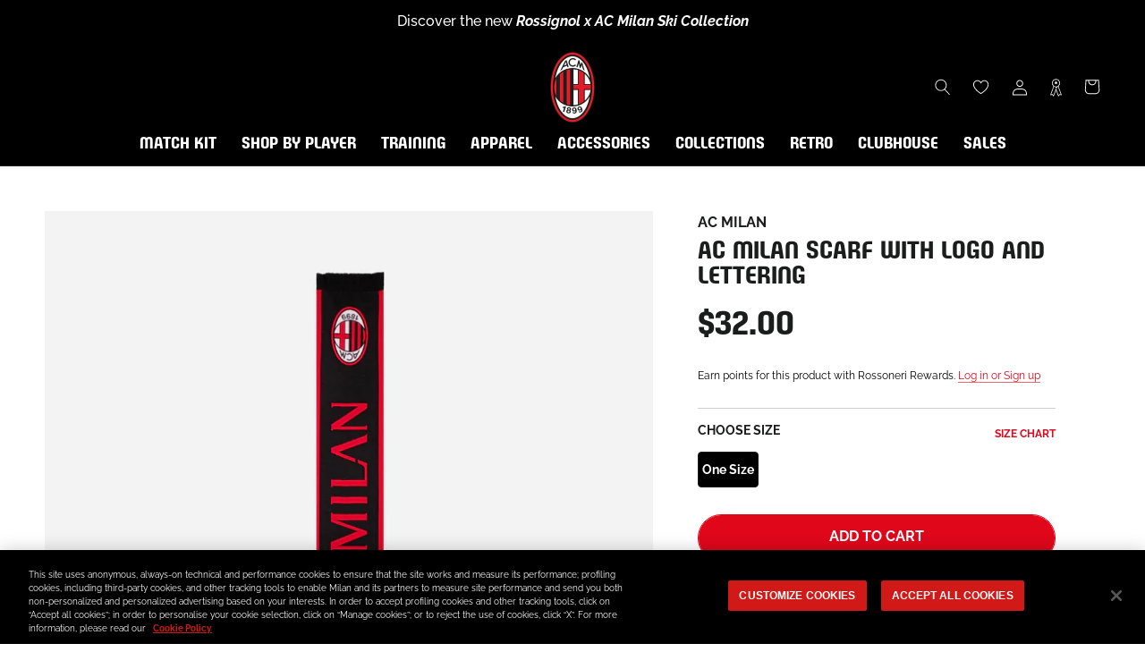

--- FILE ---
content_type: text/html; charset=utf-8
request_url: https://store.acmilan.com/en-au/products/hd-woven-scarf-one-side-design-3
body_size: 70738
content:
<!doctype html>

<html class="no-js" lang="en">
  <head>
    <link href='https://api.config-security.com/' crossorigin />
    <link href='https://conf.config-security.com/' crossorigin />
    <link href='https://triplewhale-pixel.web.app/' crossorigin />
    <script>
      /* >> TriplePixel :: start*/
      window.TriplePixelData={TripleName:"acmilan-store-it.myshopify.com",ver:"1.9",plat:"SHOPIFY",isHeadless:false},function(W,H,A,L,E,_,B,N){function O(U,T,P,H,R){void 0===R&&(R=!1),H=new XMLHttpRequest,P?(H.open("POST",U,!0),H.setRequestHeader("Content-Type","application/json")):H.open("GET",U,!0),H.send(JSON.stringify(P||{})),H.onreadystatechange=function(){4===H.readyState&&200===H.status?(R=H.responseText,U.includes(".txt")?eval(R):P||(N[B]=R)):(299<H.status||H.status<200)&&T&&!R&&(R=!0,O(U,T-1,P))}}if(N=window,!N[H+"sn"]){N[H+"sn"]=1;try{A.setItem(H,1+(0|A.getItem(H)||0)),(E=JSON.parse(A.getItem(H+"U")||"[]")).push(location.href),A.setItem(H+"U",JSON.stringify(E))}catch(e){}var i,m,p;A.getItem('"!nC`')||(_=A,A=N,A[H]||(L=function(){return Date.now().toString(36)+"_"+Math.random().toString(36)},E=A[H]=function(t,e){return"State"==t?E.s:(W=L(),(E._q=E._q||[]).push([W,t,e]),W)},E.s="Installed",E._q=[],E.ch=W,B="configSecurityConfModel",N[B]=1,O("https://conf.config-security.com/model",5),i=L(),m=A[atob("c2NyZWVu")],_.setItem("di_pmt_wt",i),p={id:i,action:"profile",avatar:_.getItem("auth-security_rand_salt_"),time:m[atob("d2lkdGg=")]+":"+m[atob("aGVpZ2h0")],host:A.TriplePixelData.TripleName,url:window.location.href,ref:document.referrer,ver:window.TriplePixelData.ver},O("https://api.config-security.com/",5,p),O("https://triplewhale-pixel.web.app/dot1.9.txt",5)))}}("","TriplePixel",localStorage);
      /* << TriplePixel :: end*/
    </script>
    
<!-- SEO - All in One -->
<title>AC MILAN SCARF WITH LOGO AND LETTERING | AC Milan Store</title>
<meta name="description" content="Buy AC MILAN SCARF WITH LOGO AND LETTERING on the official AC Milan online store and discover the entire collection. Fast shipping worldwide! " /> 
<meta name="robots" content="index,follow" />

 

<script type="application/ld+json">
{
	"@context": "https://schema.org",
	"@type": "Organization",
  "name": "AC Milan Store",
  "url": "https://store.acmilan.com",
  "logo": "https://store.acmilan.com/cdn/shop/files/722px-Logo_of_AC_Milan.svg_4ff34e67-8711-4aeb-a719-147cb3b34975.png?v=1645717570&width=800",
  "sameAs": ["https://www.twitch.tv/acmilan",
"https://www.facebook.com/ACMilan/",
"https://www.instagram.com/acmilan/",
"https://www.tiktok.com/@acmilan",
"https://www.youtube.com/channel/UCKcx1uK38H4AOkmfv4ywlrg",
"https://twitter.com/acmilan",
"https://music.apple.com/it/curator/ac-milan/1532222211"
]
}
</script> 
<script type="application/ld+json">
{
   "@context": "https://schema.org",
   "@type": "WebSite",
   "url": "https://store.acmilan.com/",
   "potentialAction": {
     "@type": "SearchAction",
     "target": "https://store.acmilan.com/search?q={search_term_string}",
     "query-input": "required name=search_term_string"
   }
}
</script> 
<!-- End - SEO - All in One -->

    <meta charset="utf-8"> 
    <meta http-equiv="X-UA-Compatible" content="IE=edge,chrome=1">
    <meta name="viewport" content="width=device-width, initial-scale=1.0, height=device-height, minimum-scale=1.0, maximum-scale=1.0">
    <meta name="mobile-web-app-capable" content="yes">
    <meta name="apple-mobile-web-app-status-bar-style" content="black-translucent">
    <meta name="theme-color" content="#e0071b">
    <meta name="google-site-verification" content="A7wx4DdDBN0LXKVzfTchlfsyX0VGFWdtInhjYw9WwzU" />
    <meta name="msapplication-TileColor" content="#ffffff">
    <link rel="manifest" href="//store.acmilan.com/cdn/shop/t/3/assets/manifest.json?v=172197980328999236011656435139">
    <link rel="mask-icon" href="//store.acmilan.com/cdn/shop/t/3/assets/safari-pinned-tab.svg?v=57885193189208958261656435139" color="#5bbad5"><link rel="canonical" href="https://store.acmilan.com/en-au/products/hd-woven-scarf-one-side-design-3"><link rel="shortcut icon" href="//store.acmilan.com/cdn/shop/files/favicon_logo_96x.png?v=1656434862" type="image/png">
      <link rel="apple-touch-icon" sizes="180x180" href="//store.acmilan.com/cdn/shop/files/favicon_logo_180x.png?v=1656434862">
      <link rel="icon" type="image/png" sizes="32x32" href="//store.acmilan.com/cdn/shop/files/favicon_logo_32x.png?v=1656434862">
      <link rel="icon" type="image/png" sizes="16x16" href="//store.acmilan.com/cdn/shop/files/favicon_logo_16x.png?v=1656434862">
      <link rel="icon" type="image/png" sizes="48x48" href="//store.acmilan.com/cdn/shop/files/favicon_logo_48x.png?v=1656434862">
      <link rel="icon" type="image/png" sizes="96x96" href="//store.acmilan.com/cdn/shop/files/favicon_logo_96x.png?v=1656434862"><meta property="og:type" content="product">
  <meta property="og:title" content="AC MILAN SCARF WITH LOGO AND LETTERING"><meta property="og:image" content="http://store.acmilan.com/cdn/shop/files/SCRVSSTOS1-A40_01.jpg?v=1744335619">
    <meta property="og:image:secure_url" content="https://store.acmilan.com/cdn/shop/files/SCRVSSTOS1-A40_01.jpg?v=1744335619">
    <meta property="og:image:width" content="3000">
    <meta property="og:image:height" content="3000"><meta property="product:price:amount" content="32.00">
  <meta property="product:price:currency" content="AUD"><meta property="og:description" content="AC Milan red and black scarf with writing and logo. DETAILS - AC Milan lettering in the center, contrasting - Double official AC Milan logo . - Black bangs on the ends MATERIAL AND CARE - Always follow the product care instructions on the label"><meta property="og:url" content="https://store.acmilan.com/en-au/products/hd-woven-scarf-one-side-design-3">
<meta property="og:site_name" content="AC Milan Store"><meta name="twitter:card" content="summary"><meta name="twitter:title" content="AC MILAN SCARF WITH LOGO AND LETTERING">
  <meta name="twitter:description" content="AC Milan red and black scarf with writing and logo.

DETAILS
- AC Milan lettering in the center, contrasting
- Double official AC Milan logo .
- Black bangs on the ends

MATERIAL AND CARE
- Always follow the product care instructions on the label
">
  <meta name="twitter:image" content="https://store.acmilan.com/cdn/shop/files/SCRVSSTOS1-A40_01_600x600_crop_center.jpg?v=1744335619">
    <style>
  @font-face {  
    font-display: swap;
    font-family: 'Milan Pulse';
    font-style: normal;
    font-weight: 400;
    src: url(//store.acmilan.com/cdn/shop/t/3/assets/MilanPulse-Regular.otf?v=38024972853165425921646153265) format('opentype');
  }

  @font-face {  
    font-display: swap;
    font-family: 'Milan TypeRev';
    font-style: normal;
    font-weight: 400;
    src: url(//store.acmilan.com/cdn/shop/t/3/assets/MilanTypeRev.otf?v=24199448252956094571646832458) format('opentype');
  }

  @font-face{
    font-display: swap;
    font-family: 'Milan Pulse Inline';
    font-style: normal;
    font-weight: 700;
    src: url(//store.acmilan.com/cdn/shop/t/3/assets/MilanPulseInline-Bold.otf?v=106626125265371118801650375879) format('opentype');
  }

  @font-face{
    font-display: swap;
    font-family: 'Milan Type AllCaps';
    font-style: normal;
    font-weight: 400;
    src: url(//store.acmilan.com/cdn/shop/t/3/assets/MilanTypeAllCaps.woff2?v=159197604621368222541721217934) format('woff2'),
      url(//store.acmilan.com/cdn/shop/t/3/assets/MilanTypeAllCaps.ttf?v=11816721503797636521721217929) format('truetype');
  }

  @font-face {  
    font-display: swap;
    font-family: 'Raleway';
    font-style: normal;
    font-weight: 400 700;
    src: url(//store.acmilan.com/cdn/shop/t/3/assets/Raleway-VariableFont_wght.ttf?v=75525938356146412941646153269) format('truetype-variations');
  }
 
  @font-face {  
    font-display: swap;
    font-family: 'Raleway';
    font-style: italic;
    font-weight: 400 700;
    src: url(//store.acmilan.com/cdn/shop/t/3/assets/Raleway-Italic-VariableFont_wght.ttf?v=48048791776400110311646153268) format('truetype-variations');
  }

  :root {
    --heading-font-family : 'Milan Pulse', sans-serif;
    --heading-font-weight : 400;
    --heading-font-style  : 'normal';

    --text-font-family : 'Raleway', sans-serif;
    --text-font-weight : 400;
    --text-font-style  : 'normal';

    --base-text-font-size   : 16px;
    --default-text-font-size: 12px;--background          : #ffffff;
    --background-rgb      : 255, 255, 255;
    --light-background    : #ffffff;
    --light-background-rgb: 255, 255, 255;
    --heading-color       : #1b1c1c;
    --text-color          : #1c1b1b;
    --text-color-rgb      : 28, 27, 27;
    --text-color-light    : #6a6a6a;
    --text-color-light-rgb: 106, 106, 106;
    --link-color          : #6a6a6a;
    --link-color-rgb      : 106, 106, 106;
    --border-color        : #dddddd;
    --border-color-rgb    : 221, 221, 221;

    --button-background    : #e0071b;
    --button-background-rgb: 224, 7, 27;
    --button-text-color    : #ffffff;

    --header-background       : #000000;
    --header-heading-color    : #ffffff;
    --header-light-text-color : #6a6a6a;
    --header-border-color     : #262626;

    --footer-background    : #000000;
    --footer-text-color    : #ffffff;
    --footer-heading-color : #e0071b;
    --footer-border-color  : #262626;

    --navigation-background      : #000000;
    --navigation-background-rgb  : 0, 0, 0;
    --navigation-text-color      : #ffffff;
    --navigation-text-color-light: rgba(255, 255, 255, 0.5);
    --navigation-border-color    : rgba(255, 255, 255, 0.25);

    --newsletter-popup-background     : #000000;
    --newsletter-popup-text-color     : #ffffff;
    --newsletter-popup-text-color-rgb : 255, 255, 255;

    --secondary-elements-background       : #1c1b1b;
    --secondary-elements-background-rgb   : 28, 27, 27;
    --secondary-elements-text-color       : #ffffff;
    --secondary-elements-text-color-light : rgba(255, 255, 255, 0.5);
    --secondary-elements-border-color     : rgba(255, 255, 255, 0.25);

    --product-sale-price-color    : #ff0000;
    --product-sale-price-color-rgb: 255, 0, 0;
    --product-star-rating: #ffa800;

    /* Shopify related variables */
    --payment-terms-background-color: #ffffff;

    /* Pseudo elements translations */
    --loyalty-referral-text: "Copy link";
    --loyalty-back-text: "Back";

    /* Products */

    --horizontal-spacing-four-products-per-row: 60px;
        --horizontal-spacing-two-products-per-row : 60px;

    --vertical-spacing-four-products-per-row: 40px;
        --vertical-spacing-two-products-per-row : 50px;

    /* Animation */
    --drawer-transition-timing: cubic-bezier(0.645, 0.045, 0.355, 1);
    --header-base-height: 80px; /* We set a default for browsers that do not support CSS variables */

    /* Cursors */
    --cursor-zoom-in-svg    : url(//store.acmilan.com/cdn/shop/t/3/assets/cursor-zoom-in.svg?v=164571147417418630041645537343);
    --cursor-zoom-in-2x-svg : url(//store.acmilan.com/cdn/shop/t/3/assets/cursor-zoom-in-2x.svg?v=151676613325814710191645537343);
  }
</style>

<script>
  // IE11 does not have support for CSS variables, so we have to polyfill them
  if (!(((window || {}).CSS || {}).supports && window.CSS.supports('(--a: 0)'))) {
    const script = document.createElement('script');
    script.type = 'text/javascript';
    script.src = 'https://cdn.jsdelivr.net/npm/css-vars-ponyfill@2';
    script.onload = function() {
      cssVars({});
    };

    document.getElementsByTagName('head')[0].appendChild(script);
  }
</script>

    <script>window.performance && window.performance.mark && window.performance.mark('shopify.content_for_header.start');</script><meta name="facebook-domain-verification" content="jlpweyubyehy85u5vhiif6lxxeojfp">
<meta id="shopify-digital-wallet" name="shopify-digital-wallet" content="/61184966894/digital_wallets/dialog">
<meta name="shopify-checkout-api-token" content="93b782576c860108e4bbdedff782065b">
<meta id="in-context-paypal-metadata" data-shop-id="61184966894" data-venmo-supported="false" data-environment="production" data-locale="en_US" data-paypal-v4="true" data-currency="AUD">
<link rel="alternate" hreflang="x-default" href="https://store.acmilan.com/products/hd-woven-scarf-one-side-design-3">
<link rel="alternate" hreflang="en-FR" href="https://store.acmilan.com/en-fr/products/hd-woven-scarf-one-side-design-3">
<link rel="alternate" hreflang="en-MC" href="https://store.acmilan.com/en-fr/products/hd-woven-scarf-one-side-design-3">
<link rel="alternate" hreflang="en-GB" href="https://store.acmilan.com/en-gb/products/hd-woven-scarf-one-side-design-3">
<link rel="alternate" hreflang="en-AT" href="https://store.acmilan.com/en-ne/products/hd-woven-scarf-one-side-design-3">
<link rel="alternate" hreflang="en-AX" href="https://store.acmilan.com/en-ne/products/hd-woven-scarf-one-side-design-3">
<link rel="alternate" hreflang="en-BE" href="https://store.acmilan.com/en-ne/products/hd-woven-scarf-one-side-design-3">
<link rel="alternate" hreflang="en-CH" href="https://store.acmilan.com/en-ne/products/hd-woven-scarf-one-side-design-3">
<link rel="alternate" hreflang="en-DE" href="https://store.acmilan.com/en-ne/products/hd-woven-scarf-one-side-design-3">
<link rel="alternate" hreflang="en-DK" href="https://store.acmilan.com/en-ne/products/hd-woven-scarf-one-side-design-3">
<link rel="alternate" hreflang="en-EE" href="https://store.acmilan.com/en-ne/products/hd-woven-scarf-one-side-design-3">
<link rel="alternate" hreflang="en-FI" href="https://store.acmilan.com/en-ne/products/hd-woven-scarf-one-side-design-3">
<link rel="alternate" hreflang="en-FO" href="https://store.acmilan.com/en-ne/products/hd-woven-scarf-one-side-design-3">
<link rel="alternate" hreflang="en-GL" href="https://store.acmilan.com/en-ne/products/hd-woven-scarf-one-side-design-3">
<link rel="alternate" hreflang="en-IE" href="https://store.acmilan.com/en-ne/products/hd-woven-scarf-one-side-design-3">
<link rel="alternate" hreflang="en-IS" href="https://store.acmilan.com/en-ne/products/hd-woven-scarf-one-side-design-3">
<link rel="alternate" hreflang="en-LI" href="https://store.acmilan.com/en-ne/products/hd-woven-scarf-one-side-design-3">
<link rel="alternate" hreflang="en-LT" href="https://store.acmilan.com/en-ne/products/hd-woven-scarf-one-side-design-3">
<link rel="alternate" hreflang="en-LU" href="https://store.acmilan.com/en-ne/products/hd-woven-scarf-one-side-design-3">
<link rel="alternate" hreflang="en-LV" href="https://store.acmilan.com/en-ne/products/hd-woven-scarf-one-side-design-3">
<link rel="alternate" hreflang="en-NL" href="https://store.acmilan.com/en-ne/products/hd-woven-scarf-one-side-design-3">
<link rel="alternate" hreflang="en-NO" href="https://store.acmilan.com/en-ne/products/hd-woven-scarf-one-side-design-3">
<link rel="alternate" hreflang="en-SE" href="https://store.acmilan.com/en-ne/products/hd-woven-scarf-one-side-design-3">
<link rel="alternate" hreflang="en-AL" href="https://store.acmilan.com/en-ee/products/hd-woven-scarf-one-side-design-3">
<link rel="alternate" hreflang="en-BA" href="https://store.acmilan.com/en-ee/products/hd-woven-scarf-one-side-design-3">
<link rel="alternate" hreflang="en-BG" href="https://store.acmilan.com/en-ee/products/hd-woven-scarf-one-side-design-3">
<link rel="alternate" hreflang="en-CZ" href="https://store.acmilan.com/en-ee/products/hd-woven-scarf-one-side-design-3">
<link rel="alternate" hreflang="en-GE" href="https://store.acmilan.com/en-ee/products/hd-woven-scarf-one-side-design-3">
<link rel="alternate" hreflang="en-HR" href="https://store.acmilan.com/en-ee/products/hd-woven-scarf-one-side-design-3">
<link rel="alternate" hreflang="en-HU" href="https://store.acmilan.com/en-ee/products/hd-woven-scarf-one-side-design-3">
<link rel="alternate" hreflang="en-MD" href="https://store.acmilan.com/en-ee/products/hd-woven-scarf-one-side-design-3">
<link rel="alternate" hreflang="en-ME" href="https://store.acmilan.com/en-ee/products/hd-woven-scarf-one-side-design-3">
<link rel="alternate" hreflang="en-MK" href="https://store.acmilan.com/en-ee/products/hd-woven-scarf-one-side-design-3">
<link rel="alternate" hreflang="en-PL" href="https://store.acmilan.com/en-ee/products/hd-woven-scarf-one-side-design-3">
<link rel="alternate" hreflang="en-RO" href="https://store.acmilan.com/en-ee/products/hd-woven-scarf-one-side-design-3">
<link rel="alternate" hreflang="en-RS" href="https://store.acmilan.com/en-ee/products/hd-woven-scarf-one-side-design-3">
<link rel="alternate" hreflang="en-SI" href="https://store.acmilan.com/en-ee/products/hd-woven-scarf-one-side-design-3">
<link rel="alternate" hreflang="en-SK" href="https://store.acmilan.com/en-ee/products/hd-woven-scarf-one-side-design-3">
<link rel="alternate" hreflang="en-XK" href="https://store.acmilan.com/en-ee/products/hd-woven-scarf-one-side-design-3">
<link rel="alternate" hreflang="en-CA" href="https://store.acmilan.com/en-us/products/hd-woven-scarf-one-side-design-3">
<link rel="alternate" hreflang="en-US" href="https://store.acmilan.com/en-us/products/hd-woven-scarf-one-side-design-3">
<link rel="alternate" hreflang="en-AD" href="https://store.acmilan.com/en-se/products/hd-woven-scarf-one-side-design-3">
<link rel="alternate" hreflang="it-AD" href="https://store.acmilan.com/it-se/products/hd-woven-scarf-one-side-design-3">
<link rel="alternate" hreflang="en-CY" href="https://store.acmilan.com/en-se/products/hd-woven-scarf-one-side-design-3">
<link rel="alternate" hreflang="it-CY" href="https://store.acmilan.com/it-se/products/hd-woven-scarf-one-side-design-3">
<link rel="alternate" hreflang="en-ES" href="https://store.acmilan.com/en-se/products/hd-woven-scarf-one-side-design-3">
<link rel="alternate" hreflang="it-ES" href="https://store.acmilan.com/it-se/products/hd-woven-scarf-one-side-design-3">
<link rel="alternate" hreflang="en-GI" href="https://store.acmilan.com/en-se/products/hd-woven-scarf-one-side-design-3">
<link rel="alternate" hreflang="it-GI" href="https://store.acmilan.com/it-se/products/hd-woven-scarf-one-side-design-3">
<link rel="alternate" hreflang="en-GR" href="https://store.acmilan.com/en-se/products/hd-woven-scarf-one-side-design-3">
<link rel="alternate" hreflang="it-GR" href="https://store.acmilan.com/it-se/products/hd-woven-scarf-one-side-design-3">
<link rel="alternate" hreflang="en-MT" href="https://store.acmilan.com/en-se/products/hd-woven-scarf-one-side-design-3">
<link rel="alternate" hreflang="it-MT" href="https://store.acmilan.com/it-se/products/hd-woven-scarf-one-side-design-3">
<link rel="alternate" hreflang="en-PT" href="https://store.acmilan.com/en-se/products/hd-woven-scarf-one-side-design-3">
<link rel="alternate" hreflang="it-PT" href="https://store.acmilan.com/it-se/products/hd-woven-scarf-one-side-design-3">
<link rel="alternate" hreflang="en-SM" href="https://store.acmilan.com/en-se/products/hd-woven-scarf-one-side-design-3">
<link rel="alternate" hreflang="it-SM" href="https://store.acmilan.com/it-se/products/hd-woven-scarf-one-side-design-3">
<link rel="alternate" hreflang="en-JP" href="https://store.acmilan.com/en-jp/products/hd-woven-scarf-one-side-design-3">
<link rel="alternate" hreflang="en-CN" href="https://store.acmilan.com/en-cn/products/hd-woven-scarf-one-side-design-3">
<link rel="alternate" hreflang="en-AU" href="https://store.acmilan.com/en-au/products/hd-woven-scarf-one-side-design-3">
<link rel="alternate" hreflang="en-CK" href="https://store.acmilan.com/en-au/products/hd-woven-scarf-one-side-design-3">
<link rel="alternate" hreflang="en-FJ" href="https://store.acmilan.com/en-au/products/hd-woven-scarf-one-side-design-3">
<link rel="alternate" hreflang="en-KI" href="https://store.acmilan.com/en-au/products/hd-woven-scarf-one-side-design-3">
<link rel="alternate" hreflang="en-NC" href="https://store.acmilan.com/en-au/products/hd-woven-scarf-one-side-design-3">
<link rel="alternate" hreflang="en-NF" href="https://store.acmilan.com/en-au/products/hd-woven-scarf-one-side-design-3">
<link rel="alternate" hreflang="en-NR" href="https://store.acmilan.com/en-au/products/hd-woven-scarf-one-side-design-3">
<link rel="alternate" hreflang="en-NU" href="https://store.acmilan.com/en-au/products/hd-woven-scarf-one-side-design-3">
<link rel="alternate" hreflang="en-NZ" href="https://store.acmilan.com/en-au/products/hd-woven-scarf-one-side-design-3">
<link rel="alternate" hreflang="en-PF" href="https://store.acmilan.com/en-au/products/hd-woven-scarf-one-side-design-3">
<link rel="alternate" hreflang="en-PG" href="https://store.acmilan.com/en-au/products/hd-woven-scarf-one-side-design-3">
<link rel="alternate" hreflang="en-PN" href="https://store.acmilan.com/en-au/products/hd-woven-scarf-one-side-design-3">
<link rel="alternate" hreflang="en-SB" href="https://store.acmilan.com/en-au/products/hd-woven-scarf-one-side-design-3">
<link rel="alternate" hreflang="en-TK" href="https://store.acmilan.com/en-au/products/hd-woven-scarf-one-side-design-3">
<link rel="alternate" hreflang="en-TL" href="https://store.acmilan.com/en-au/products/hd-woven-scarf-one-side-design-3">
<link rel="alternate" hreflang="en-TO" href="https://store.acmilan.com/en-au/products/hd-woven-scarf-one-side-design-3">
<link rel="alternate" hreflang="en-TV" href="https://store.acmilan.com/en-au/products/hd-woven-scarf-one-side-design-3">
<link rel="alternate" hreflang="en-VU" href="https://store.acmilan.com/en-au/products/hd-woven-scarf-one-side-design-3">
<link rel="alternate" hreflang="en-WF" href="https://store.acmilan.com/en-au/products/hd-woven-scarf-one-side-design-3">
<link rel="alternate" hreflang="en-WS" href="https://store.acmilan.com/en-au/products/hd-woven-scarf-one-side-design-3">
<link rel="alternate" hreflang="en-AG" href="https://store.acmilan.com/en-la/products/hd-woven-scarf-one-side-design-3">
<link rel="alternate" hreflang="en-AI" href="https://store.acmilan.com/en-la/products/hd-woven-scarf-one-side-design-3">
<link rel="alternate" hreflang="en-AR" href="https://store.acmilan.com/en-la/products/hd-woven-scarf-one-side-design-3">
<link rel="alternate" hreflang="en-AW" href="https://store.acmilan.com/en-la/products/hd-woven-scarf-one-side-design-3">
<link rel="alternate" hreflang="en-BB" href="https://store.acmilan.com/en-la/products/hd-woven-scarf-one-side-design-3">
<link rel="alternate" hreflang="en-BM" href="https://store.acmilan.com/en-la/products/hd-woven-scarf-one-side-design-3">
<link rel="alternate" hreflang="en-BO" href="https://store.acmilan.com/en-la/products/hd-woven-scarf-one-side-design-3">
<link rel="alternate" hreflang="en-BR" href="https://store.acmilan.com/en-la/products/hd-woven-scarf-one-side-design-3">
<link rel="alternate" hreflang="en-BS" href="https://store.acmilan.com/en-la/products/hd-woven-scarf-one-side-design-3">
<link rel="alternate" hreflang="en-BZ" href="https://store.acmilan.com/en-la/products/hd-woven-scarf-one-side-design-3">
<link rel="alternate" hreflang="en-CL" href="https://store.acmilan.com/en-la/products/hd-woven-scarf-one-side-design-3">
<link rel="alternate" hreflang="en-CO" href="https://store.acmilan.com/en-la/products/hd-woven-scarf-one-side-design-3">
<link rel="alternate" hreflang="en-CR" href="https://store.acmilan.com/en-la/products/hd-woven-scarf-one-side-design-3">
<link rel="alternate" hreflang="en-DM" href="https://store.acmilan.com/en-la/products/hd-woven-scarf-one-side-design-3">
<link rel="alternate" hreflang="en-DO" href="https://store.acmilan.com/en-la/products/hd-woven-scarf-one-side-design-3">
<link rel="alternate" hreflang="en-EC" href="https://store.acmilan.com/en-la/products/hd-woven-scarf-one-side-design-3">
<link rel="alternate" hreflang="en-FK" href="https://store.acmilan.com/en-la/products/hd-woven-scarf-one-side-design-3">
<link rel="alternate" hreflang="en-GD" href="https://store.acmilan.com/en-la/products/hd-woven-scarf-one-side-design-3">
<link rel="alternate" hreflang="en-GT" href="https://store.acmilan.com/en-la/products/hd-woven-scarf-one-side-design-3">
<link rel="alternate" hreflang="en-GY" href="https://store.acmilan.com/en-la/products/hd-woven-scarf-one-side-design-3">
<link rel="alternate" hreflang="en-HN" href="https://store.acmilan.com/en-la/products/hd-woven-scarf-one-side-design-3">
<link rel="alternate" hreflang="en-HT" href="https://store.acmilan.com/en-la/products/hd-woven-scarf-one-side-design-3">
<link rel="alternate" hreflang="en-JM" href="https://store.acmilan.com/en-la/products/hd-woven-scarf-one-side-design-3">
<link rel="alternate" hreflang="en-KN" href="https://store.acmilan.com/en-la/products/hd-woven-scarf-one-side-design-3">
<link rel="alternate" hreflang="en-KY" href="https://store.acmilan.com/en-la/products/hd-woven-scarf-one-side-design-3">
<link rel="alternate" hreflang="en-LC" href="https://store.acmilan.com/en-la/products/hd-woven-scarf-one-side-design-3">
<link rel="alternate" hreflang="en-MF" href="https://store.acmilan.com/en-la/products/hd-woven-scarf-one-side-design-3">
<link rel="alternate" hreflang="en-MS" href="https://store.acmilan.com/en-la/products/hd-woven-scarf-one-side-design-3">
<link rel="alternate" hreflang="en-MX" href="https://store.acmilan.com/en-la/products/hd-woven-scarf-one-side-design-3">
<link rel="alternate" hreflang="en-NI" href="https://store.acmilan.com/en-la/products/hd-woven-scarf-one-side-design-3">
<link rel="alternate" hreflang="en-PA" href="https://store.acmilan.com/en-la/products/hd-woven-scarf-one-side-design-3">
<link rel="alternate" hreflang="en-PE" href="https://store.acmilan.com/en-la/products/hd-woven-scarf-one-side-design-3">
<link rel="alternate" hreflang="en-PY" href="https://store.acmilan.com/en-la/products/hd-woven-scarf-one-side-design-3">
<link rel="alternate" hreflang="en-SR" href="https://store.acmilan.com/en-la/products/hd-woven-scarf-one-side-design-3">
<link rel="alternate" hreflang="en-SV" href="https://store.acmilan.com/en-la/products/hd-woven-scarf-one-side-design-3">
<link rel="alternate" hreflang="en-TC" href="https://store.acmilan.com/en-la/products/hd-woven-scarf-one-side-design-3">
<link rel="alternate" hreflang="en-TT" href="https://store.acmilan.com/en-la/products/hd-woven-scarf-one-side-design-3">
<link rel="alternate" hreflang="en-UY" href="https://store.acmilan.com/en-la/products/hd-woven-scarf-one-side-design-3">
<link rel="alternate" hreflang="en-VC" href="https://store.acmilan.com/en-la/products/hd-woven-scarf-one-side-design-3">
<link rel="alternate" hreflang="en-VE" href="https://store.acmilan.com/en-la/products/hd-woven-scarf-one-side-design-3">
<link rel="alternate" hreflang="en-VG" href="https://store.acmilan.com/en-la/products/hd-woven-scarf-one-side-design-3">
<link rel="alternate" hreflang="en-AE" href="https://store.acmilan.com/en-me/products/hd-woven-scarf-one-side-design-3">
<link rel="alternate" hreflang="en-AF" href="https://store.acmilan.com/en-me/products/hd-woven-scarf-one-side-design-3">
<link rel="alternate" hreflang="en-AM" href="https://store.acmilan.com/en-me/products/hd-woven-scarf-one-side-design-3">
<link rel="alternate" hreflang="en-AO" href="https://store.acmilan.com/en-me/products/hd-woven-scarf-one-side-design-3">
<link rel="alternate" hreflang="en-AZ" href="https://store.acmilan.com/en-me/products/hd-woven-scarf-one-side-design-3">
<link rel="alternate" hreflang="en-BD" href="https://store.acmilan.com/en-me/products/hd-woven-scarf-one-side-design-3">
<link rel="alternate" hreflang="en-BF" href="https://store.acmilan.com/en-me/products/hd-woven-scarf-one-side-design-3">
<link rel="alternate" hreflang="en-BH" href="https://store.acmilan.com/en-me/products/hd-woven-scarf-one-side-design-3">
<link rel="alternate" hreflang="en-BI" href="https://store.acmilan.com/en-me/products/hd-woven-scarf-one-side-design-3">
<link rel="alternate" hreflang="en-BJ" href="https://store.acmilan.com/en-me/products/hd-woven-scarf-one-side-design-3">
<link rel="alternate" hreflang="en-BL" href="https://store.acmilan.com/en-me/products/hd-woven-scarf-one-side-design-3">
<link rel="alternate" hreflang="en-BT" href="https://store.acmilan.com/en-me/products/hd-woven-scarf-one-side-design-3">
<link rel="alternate" hreflang="en-BW" href="https://store.acmilan.com/en-me/products/hd-woven-scarf-one-side-design-3">
<link rel="alternate" hreflang="en-CD" href="https://store.acmilan.com/en-me/products/hd-woven-scarf-one-side-design-3">
<link rel="alternate" hreflang="en-CF" href="https://store.acmilan.com/en-me/products/hd-woven-scarf-one-side-design-3">
<link rel="alternate" hreflang="en-CG" href="https://store.acmilan.com/en-me/products/hd-woven-scarf-one-side-design-3">
<link rel="alternate" hreflang="en-CI" href="https://store.acmilan.com/en-me/products/hd-woven-scarf-one-side-design-3">
<link rel="alternate" hreflang="en-CM" href="https://store.acmilan.com/en-me/products/hd-woven-scarf-one-side-design-3">
<link rel="alternate" hreflang="en-CV" href="https://store.acmilan.com/en-me/products/hd-woven-scarf-one-side-design-3">
<link rel="alternate" hreflang="en-CW" href="https://store.acmilan.com/en-me/products/hd-woven-scarf-one-side-design-3">
<link rel="alternate" hreflang="en-DJ" href="https://store.acmilan.com/en-me/products/hd-woven-scarf-one-side-design-3">
<link rel="alternate" hreflang="en-DZ" href="https://store.acmilan.com/en-me/products/hd-woven-scarf-one-side-design-3">
<link rel="alternate" hreflang="en-EG" href="https://store.acmilan.com/en-me/products/hd-woven-scarf-one-side-design-3">
<link rel="alternate" hreflang="en-EH" href="https://store.acmilan.com/en-me/products/hd-woven-scarf-one-side-design-3">
<link rel="alternate" hreflang="en-ER" href="https://store.acmilan.com/en-me/products/hd-woven-scarf-one-side-design-3">
<link rel="alternate" hreflang="en-ET" href="https://store.acmilan.com/en-me/products/hd-woven-scarf-one-side-design-3">
<link rel="alternate" hreflang="en-GA" href="https://store.acmilan.com/en-me/products/hd-woven-scarf-one-side-design-3">
<link rel="alternate" hreflang="en-GF" href="https://store.acmilan.com/en-me/products/hd-woven-scarf-one-side-design-3">
<link rel="alternate" hreflang="en-GG" href="https://store.acmilan.com/en-me/products/hd-woven-scarf-one-side-design-3">
<link rel="alternate" hreflang="en-GH" href="https://store.acmilan.com/en-me/products/hd-woven-scarf-one-side-design-3">
<link rel="alternate" hreflang="en-GM" href="https://store.acmilan.com/en-me/products/hd-woven-scarf-one-side-design-3">
<link rel="alternate" hreflang="en-GN" href="https://store.acmilan.com/en-me/products/hd-woven-scarf-one-side-design-3">
<link rel="alternate" hreflang="en-GP" href="https://store.acmilan.com/en-me/products/hd-woven-scarf-one-side-design-3">
<link rel="alternate" hreflang="en-GQ" href="https://store.acmilan.com/en-me/products/hd-woven-scarf-one-side-design-3">
<link rel="alternate" hreflang="en-GW" href="https://store.acmilan.com/en-me/products/hd-woven-scarf-one-side-design-3">
<link rel="alternate" hreflang="en-HK" href="https://store.acmilan.com/en-me/products/hd-woven-scarf-one-side-design-3">
<link rel="alternate" hreflang="en-ID" href="https://store.acmilan.com/en-me/products/hd-woven-scarf-one-side-design-3">
<link rel="alternate" hreflang="en-IL" href="https://store.acmilan.com/en-me/products/hd-woven-scarf-one-side-design-3">
<link rel="alternate" hreflang="en-IN" href="https://store.acmilan.com/en-me/products/hd-woven-scarf-one-side-design-3">
<link rel="alternate" hreflang="en-IQ" href="https://store.acmilan.com/en-me/products/hd-woven-scarf-one-side-design-3">
<link rel="alternate" hreflang="en-JE" href="https://store.acmilan.com/en-me/products/hd-woven-scarf-one-side-design-3">
<link rel="alternate" hreflang="en-JO" href="https://store.acmilan.com/en-me/products/hd-woven-scarf-one-side-design-3">
<link rel="alternate" hreflang="en-KE" href="https://store.acmilan.com/en-me/products/hd-woven-scarf-one-side-design-3">
<link rel="alternate" hreflang="en-KG" href="https://store.acmilan.com/en-me/products/hd-woven-scarf-one-side-design-3">
<link rel="alternate" hreflang="en-KH" href="https://store.acmilan.com/en-me/products/hd-woven-scarf-one-side-design-3">
<link rel="alternate" hreflang="en-KM" href="https://store.acmilan.com/en-me/products/hd-woven-scarf-one-side-design-3">
<link rel="alternate" hreflang="en-KR" href="https://store.acmilan.com/en-me/products/hd-woven-scarf-one-side-design-3">
<link rel="alternate" hreflang="en-KW" href="https://store.acmilan.com/en-me/products/hd-woven-scarf-one-side-design-3">
<link rel="alternate" hreflang="en-KZ" href="https://store.acmilan.com/en-me/products/hd-woven-scarf-one-side-design-3">
<link rel="alternate" hreflang="en-LA" href="https://store.acmilan.com/en-me/products/hd-woven-scarf-one-side-design-3">
<link rel="alternate" hreflang="en-LB" href="https://store.acmilan.com/en-me/products/hd-woven-scarf-one-side-design-3">
<link rel="alternate" hreflang="en-LK" href="https://store.acmilan.com/en-me/products/hd-woven-scarf-one-side-design-3">
<link rel="alternate" hreflang="en-LR" href="https://store.acmilan.com/en-me/products/hd-woven-scarf-one-side-design-3">
<link rel="alternate" hreflang="en-LS" href="https://store.acmilan.com/en-me/products/hd-woven-scarf-one-side-design-3">
<link rel="alternate" hreflang="en-LY" href="https://store.acmilan.com/en-me/products/hd-woven-scarf-one-side-design-3">
<link rel="alternate" hreflang="en-MA" href="https://store.acmilan.com/en-me/products/hd-woven-scarf-one-side-design-3">
<link rel="alternate" hreflang="en-MG" href="https://store.acmilan.com/en-me/products/hd-woven-scarf-one-side-design-3">
<link rel="alternate" hreflang="en-ML" href="https://store.acmilan.com/en-me/products/hd-woven-scarf-one-side-design-3">
<link rel="alternate" hreflang="en-MM" href="https://store.acmilan.com/en-me/products/hd-woven-scarf-one-side-design-3">
<link rel="alternate" hreflang="en-MN" href="https://store.acmilan.com/en-me/products/hd-woven-scarf-one-side-design-3">
<link rel="alternate" hreflang="en-MO" href="https://store.acmilan.com/en-me/products/hd-woven-scarf-one-side-design-3">
<link rel="alternate" hreflang="en-MQ" href="https://store.acmilan.com/en-me/products/hd-woven-scarf-one-side-design-3">
<link rel="alternate" hreflang="en-MR" href="https://store.acmilan.com/en-me/products/hd-woven-scarf-one-side-design-3">
<link rel="alternate" hreflang="en-MU" href="https://store.acmilan.com/en-me/products/hd-woven-scarf-one-side-design-3">
<link rel="alternate" hreflang="en-MW" href="https://store.acmilan.com/en-me/products/hd-woven-scarf-one-side-design-3">
<link rel="alternate" hreflang="en-MY" href="https://store.acmilan.com/en-me/products/hd-woven-scarf-one-side-design-3">
<link rel="alternate" hreflang="en-MZ" href="https://store.acmilan.com/en-me/products/hd-woven-scarf-one-side-design-3">
<link rel="alternate" hreflang="en-NA" href="https://store.acmilan.com/en-me/products/hd-woven-scarf-one-side-design-3">
<link rel="alternate" hreflang="en-NE" href="https://store.acmilan.com/en-me/products/hd-woven-scarf-one-side-design-3">
<link rel="alternate" hreflang="en-NG" href="https://store.acmilan.com/en-me/products/hd-woven-scarf-one-side-design-3">
<link rel="alternate" hreflang="en-NP" href="https://store.acmilan.com/en-me/products/hd-woven-scarf-one-side-design-3">
<link rel="alternate" hreflang="en-OM" href="https://store.acmilan.com/en-me/products/hd-woven-scarf-one-side-design-3">
<link rel="alternate" hreflang="en-PH" href="https://store.acmilan.com/en-me/products/hd-woven-scarf-one-side-design-3">
<link rel="alternate" hreflang="en-PK" href="https://store.acmilan.com/en-me/products/hd-woven-scarf-one-side-design-3">
<link rel="alternate" hreflang="en-PS" href="https://store.acmilan.com/en-me/products/hd-woven-scarf-one-side-design-3">
<link rel="alternate" hreflang="en-QA" href="https://store.acmilan.com/en-me/products/hd-woven-scarf-one-side-design-3">
<link rel="alternate" hreflang="en-RE" href="https://store.acmilan.com/en-me/products/hd-woven-scarf-one-side-design-3">
<link rel="alternate" hreflang="en-RW" href="https://store.acmilan.com/en-me/products/hd-woven-scarf-one-side-design-3">
<link rel="alternate" hreflang="en-SA" href="https://store.acmilan.com/en-me/products/hd-woven-scarf-one-side-design-3">
<link rel="alternate" hreflang="en-SC" href="https://store.acmilan.com/en-me/products/hd-woven-scarf-one-side-design-3">
<link rel="alternate" hreflang="en-SD" href="https://store.acmilan.com/en-me/products/hd-woven-scarf-one-side-design-3">
<link rel="alternate" hreflang="en-SG" href="https://store.acmilan.com/en-me/products/hd-woven-scarf-one-side-design-3">
<link rel="alternate" hreflang="en-SH" href="https://store.acmilan.com/en-me/products/hd-woven-scarf-one-side-design-3">
<link rel="alternate" hreflang="en-SL" href="https://store.acmilan.com/en-me/products/hd-woven-scarf-one-side-design-3">
<link rel="alternate" hreflang="en-SN" href="https://store.acmilan.com/en-me/products/hd-woven-scarf-one-side-design-3">
<link rel="alternate" hreflang="en-SO" href="https://store.acmilan.com/en-me/products/hd-woven-scarf-one-side-design-3">
<link rel="alternate" hreflang="en-SS" href="https://store.acmilan.com/en-me/products/hd-woven-scarf-one-side-design-3">
<link rel="alternate" hreflang="en-ST" href="https://store.acmilan.com/en-me/products/hd-woven-scarf-one-side-design-3">
<link rel="alternate" hreflang="en-SX" href="https://store.acmilan.com/en-me/products/hd-woven-scarf-one-side-design-3">
<link rel="alternate" hreflang="en-SZ" href="https://store.acmilan.com/en-me/products/hd-woven-scarf-one-side-design-3">
<link rel="alternate" hreflang="en-TD" href="https://store.acmilan.com/en-me/products/hd-woven-scarf-one-side-design-3">
<link rel="alternate" hreflang="en-TF" href="https://store.acmilan.com/en-me/products/hd-woven-scarf-one-side-design-3">
<link rel="alternate" hreflang="en-TG" href="https://store.acmilan.com/en-me/products/hd-woven-scarf-one-side-design-3">
<link rel="alternate" hreflang="en-TH" href="https://store.acmilan.com/en-me/products/hd-woven-scarf-one-side-design-3">
<link rel="alternate" hreflang="en-TJ" href="https://store.acmilan.com/en-me/products/hd-woven-scarf-one-side-design-3">
<link rel="alternate" hreflang="en-TM" href="https://store.acmilan.com/en-me/products/hd-woven-scarf-one-side-design-3">
<link rel="alternate" hreflang="en-TN" href="https://store.acmilan.com/en-me/products/hd-woven-scarf-one-side-design-3">
<link rel="alternate" hreflang="en-TR" href="https://store.acmilan.com/en-me/products/hd-woven-scarf-one-side-design-3">
<link rel="alternate" hreflang="en-TW" href="https://store.acmilan.com/en-me/products/hd-woven-scarf-one-side-design-3">
<link rel="alternate" hreflang="en-TZ" href="https://store.acmilan.com/en-me/products/hd-woven-scarf-one-side-design-3">
<link rel="alternate" hreflang="en-UG" href="https://store.acmilan.com/en-me/products/hd-woven-scarf-one-side-design-3">
<link rel="alternate" hreflang="en-UZ" href="https://store.acmilan.com/en-me/products/hd-woven-scarf-one-side-design-3">
<link rel="alternate" hreflang="en-VN" href="https://store.acmilan.com/en-me/products/hd-woven-scarf-one-side-design-3">
<link rel="alternate" hreflang="en-YE" href="https://store.acmilan.com/en-me/products/hd-woven-scarf-one-side-design-3">
<link rel="alternate" hreflang="en-YT" href="https://store.acmilan.com/en-me/products/hd-woven-scarf-one-side-design-3">
<link rel="alternate" hreflang="en-ZA" href="https://store.acmilan.com/en-me/products/hd-woven-scarf-one-side-design-3">
<link rel="alternate" hreflang="en-ZM" href="https://store.acmilan.com/en-me/products/hd-woven-scarf-one-side-design-3">
<link rel="alternate" hreflang="en-ZW" href="https://store.acmilan.com/en-me/products/hd-woven-scarf-one-side-design-3">
<link rel="alternate" hreflang="it-IT" href="https://store.acmilan.com/products/hd-woven-scarf-one-side-design-3">
<link rel="alternate" hreflang="en-IT" href="https://store.acmilan.com/en/products/hd-woven-scarf-one-side-design-3">
<link rel="alternate" type="application/json+oembed" href="https://store.acmilan.com/en-au/products/hd-woven-scarf-one-side-design-3.oembed">
<script async="async" src="/checkouts/internal/preloads.js?locale=en-TL"></script>
<script id="apple-pay-shop-capabilities" type="application/json">{"shopId":61184966894,"countryCode":"IT","currencyCode":"AUD","merchantCapabilities":["supports3DS"],"merchantId":"gid:\/\/shopify\/Shop\/61184966894","merchantName":"AC Milan Store","requiredBillingContactFields":["postalAddress","email","phone"],"requiredShippingContactFields":["postalAddress","email","phone"],"shippingType":"shipping","supportedNetworks":["visa","maestro","masterCard","amex"],"total":{"type":"pending","label":"AC Milan Store","amount":"1.00"},"shopifyPaymentsEnabled":true,"supportsSubscriptions":true}</script>
<script id="shopify-features" type="application/json">{"accessToken":"93b782576c860108e4bbdedff782065b","betas":["rich-media-storefront-analytics"],"domain":"store.acmilan.com","predictiveSearch":true,"shopId":61184966894,"locale":"en"}</script>
<script>var Shopify = Shopify || {};
Shopify.shop = "acmilan-store-it.myshopify.com";
Shopify.locale = "en";
Shopify.currency = {"active":"AUD","rate":"1.7528904"};
Shopify.country = "TL";
Shopify.theme = {"name":"[PRODUCTION] AC Milan","id":130956329198,"schema_name":"Prestige","schema_version":"5.7.0","theme_store_id":855,"role":"main"};
Shopify.theme.handle = "null";
Shopify.theme.style = {"id":null,"handle":null};
Shopify.cdnHost = "store.acmilan.com/cdn";
Shopify.routes = Shopify.routes || {};
Shopify.routes.root = "/en-au/";</script>
<script type="module">!function(o){(o.Shopify=o.Shopify||{}).modules=!0}(window);</script>
<script>!function(o){function n(){var o=[];function n(){o.push(Array.prototype.slice.apply(arguments))}return n.q=o,n}var t=o.Shopify=o.Shopify||{};t.loadFeatures=n(),t.autoloadFeatures=n()}(window);</script>
<script id="shop-js-analytics" type="application/json">{"pageType":"product"}</script>
<script defer="defer" async type="module" src="//store.acmilan.com/cdn/shopifycloud/shop-js/modules/v2/client.init-shop-cart-sync_BT-GjEfc.en.esm.js"></script>
<script defer="defer" async type="module" src="//store.acmilan.com/cdn/shopifycloud/shop-js/modules/v2/chunk.common_D58fp_Oc.esm.js"></script>
<script defer="defer" async type="module" src="//store.acmilan.com/cdn/shopifycloud/shop-js/modules/v2/chunk.modal_xMitdFEc.esm.js"></script>
<script type="module">
  await import("//store.acmilan.com/cdn/shopifycloud/shop-js/modules/v2/client.init-shop-cart-sync_BT-GjEfc.en.esm.js");
await import("//store.acmilan.com/cdn/shopifycloud/shop-js/modules/v2/chunk.common_D58fp_Oc.esm.js");
await import("//store.acmilan.com/cdn/shopifycloud/shop-js/modules/v2/chunk.modal_xMitdFEc.esm.js");

  window.Shopify.SignInWithShop?.initShopCartSync?.({"fedCMEnabled":true,"windoidEnabled":true});

</script>
<script>(function() {
  var isLoaded = false;
  function asyncLoad() {
    if (isLoaded) return;
    isLoaded = true;
    var urls = ["\/\/cdn.shopify.com\/proxy\/6caab5c76ecdfdccc9aec242853aa3fcde7094a5064c7f290b34397ce4e5a873\/static.photoslurp.com\/widget\/v3\/loader.js?shop=acmilan-store-it.myshopify.com\u0026sp-cache-control=cHVibGljLCBtYXgtYWdlPTkwMA"];
    for (var i = 0; i < urls.length; i++) {
      var s = document.createElement('script');
      s.type = 'text/javascript';
      s.async = true;
      s.src = urls[i];
      var x = document.getElementsByTagName('script')[0];
      x.parentNode.insertBefore(s, x);
    }
  };
  if(window.attachEvent) {
    window.attachEvent('onload', asyncLoad);
  } else {
    window.addEventListener('load', asyncLoad, false);
  }
})();</script>
<script id="__st">var __st={"a":61184966894,"offset":3600,"reqid":"bb049ae7-da23-411e-ae3a-ad50ecefa630-1769127718","pageurl":"store.acmilan.com\/en-au\/products\/hd-woven-scarf-one-side-design-3","u":"4cd05ce322ee","p":"product","rtyp":"product","rid":8786696732996};</script>
<script>window.ShopifyPaypalV4VisibilityTracking = true;</script>
<script id="captcha-bootstrap">!function(){'use strict';const t='contact',e='account',n='new_comment',o=[[t,t],['blogs',n],['comments',n],[t,'customer']],c=[[e,'customer_login'],[e,'guest_login'],[e,'recover_customer_password'],[e,'create_customer']],r=t=>t.map((([t,e])=>`form[action*='/${t}']:not([data-nocaptcha='true']) input[name='form_type'][value='${e}']`)).join(','),a=t=>()=>t?[...document.querySelectorAll(t)].map((t=>t.form)):[];function s(){const t=[...o],e=r(t);return a(e)}const i='password',u='form_key',d=['recaptcha-v3-token','g-recaptcha-response','h-captcha-response',i],f=()=>{try{return window.sessionStorage}catch{return}},m='__shopify_v',_=t=>t.elements[u];function p(t,e,n=!1){try{const o=window.sessionStorage,c=JSON.parse(o.getItem(e)),{data:r}=function(t){const{data:e,action:n}=t;return t[m]||n?{data:e,action:n}:{data:t,action:n}}(c);for(const[e,n]of Object.entries(r))t.elements[e]&&(t.elements[e].value=n);n&&o.removeItem(e)}catch(o){console.error('form repopulation failed',{error:o})}}const l='form_type',E='cptcha';function T(t){t.dataset[E]=!0}const w=window,h=w.document,L='Shopify',v='ce_forms',y='captcha';let A=!1;((t,e)=>{const n=(g='f06e6c50-85a8-45c8-87d0-21a2b65856fe',I='https://cdn.shopify.com/shopifycloud/storefront-forms-hcaptcha/ce_storefront_forms_captcha_hcaptcha.v1.5.2.iife.js',D={infoText:'Protected by hCaptcha',privacyText:'Privacy',termsText:'Terms'},(t,e,n)=>{const o=w[L][v],c=o.bindForm;if(c)return c(t,g,e,D).then(n);var r;o.q.push([[t,g,e,D],n]),r=I,A||(h.body.append(Object.assign(h.createElement('script'),{id:'captcha-provider',async:!0,src:r})),A=!0)});var g,I,D;w[L]=w[L]||{},w[L][v]=w[L][v]||{},w[L][v].q=[],w[L][y]=w[L][y]||{},w[L][y].protect=function(t,e){n(t,void 0,e),T(t)},Object.freeze(w[L][y]),function(t,e,n,w,h,L){const[v,y,A,g]=function(t,e,n){const i=e?o:[],u=t?c:[],d=[...i,...u],f=r(d),m=r(i),_=r(d.filter((([t,e])=>n.includes(e))));return[a(f),a(m),a(_),s()]}(w,h,L),I=t=>{const e=t.target;return e instanceof HTMLFormElement?e:e&&e.form},D=t=>v().includes(t);t.addEventListener('submit',(t=>{const e=I(t);if(!e)return;const n=D(e)&&!e.dataset.hcaptchaBound&&!e.dataset.recaptchaBound,o=_(e),c=g().includes(e)&&(!o||!o.value);(n||c)&&t.preventDefault(),c&&!n&&(function(t){try{if(!f())return;!function(t){const e=f();if(!e)return;const n=_(t);if(!n)return;const o=n.value;o&&e.removeItem(o)}(t);const e=Array.from(Array(32),(()=>Math.random().toString(36)[2])).join('');!function(t,e){_(t)||t.append(Object.assign(document.createElement('input'),{type:'hidden',name:u})),t.elements[u].value=e}(t,e),function(t,e){const n=f();if(!n)return;const o=[...t.querySelectorAll(`input[type='${i}']`)].map((({name:t})=>t)),c=[...d,...o],r={};for(const[a,s]of new FormData(t).entries())c.includes(a)||(r[a]=s);n.setItem(e,JSON.stringify({[m]:1,action:t.action,data:r}))}(t,e)}catch(e){console.error('failed to persist form',e)}}(e),e.submit())}));const S=(t,e)=>{t&&!t.dataset[E]&&(n(t,e.some((e=>e===t))),T(t))};for(const o of['focusin','change'])t.addEventListener(o,(t=>{const e=I(t);D(e)&&S(e,y())}));const B=e.get('form_key'),M=e.get(l),P=B&&M;t.addEventListener('DOMContentLoaded',(()=>{const t=y();if(P)for(const e of t)e.elements[l].value===M&&p(e,B);[...new Set([...A(),...v().filter((t=>'true'===t.dataset.shopifyCaptcha))])].forEach((e=>S(e,t)))}))}(h,new URLSearchParams(w.location.search),n,t,e,['guest_login'])})(!0,!0)}();</script>
<script integrity="sha256-4kQ18oKyAcykRKYeNunJcIwy7WH5gtpwJnB7kiuLZ1E=" data-source-attribution="shopify.loadfeatures" defer="defer" src="//store.acmilan.com/cdn/shopifycloud/storefront/assets/storefront/load_feature-a0a9edcb.js" crossorigin="anonymous"></script>
<script data-source-attribution="shopify.dynamic_checkout.dynamic.init">var Shopify=Shopify||{};Shopify.PaymentButton=Shopify.PaymentButton||{isStorefrontPortableWallets:!0,init:function(){window.Shopify.PaymentButton.init=function(){};var t=document.createElement("script");t.src="https://store.acmilan.com/cdn/shopifycloud/portable-wallets/latest/portable-wallets.en.js",t.type="module",document.head.appendChild(t)}};
</script>
<script data-source-attribution="shopify.dynamic_checkout.buyer_consent">
  function portableWalletsHideBuyerConsent(e){var t=document.getElementById("shopify-buyer-consent"),n=document.getElementById("shopify-subscription-policy-button");t&&n&&(t.classList.add("hidden"),t.setAttribute("aria-hidden","true"),n.removeEventListener("click",e))}function portableWalletsShowBuyerConsent(e){var t=document.getElementById("shopify-buyer-consent"),n=document.getElementById("shopify-subscription-policy-button");t&&n&&(t.classList.remove("hidden"),t.removeAttribute("aria-hidden"),n.addEventListener("click",e))}window.Shopify?.PaymentButton&&(window.Shopify.PaymentButton.hideBuyerConsent=portableWalletsHideBuyerConsent,window.Shopify.PaymentButton.showBuyerConsent=portableWalletsShowBuyerConsent);
</script>
<script data-source-attribution="shopify.dynamic_checkout.cart.bootstrap">document.addEventListener("DOMContentLoaded",(function(){function t(){return document.querySelector("shopify-accelerated-checkout-cart, shopify-accelerated-checkout")}if(t())Shopify.PaymentButton.init();else{new MutationObserver((function(e,n){t()&&(Shopify.PaymentButton.init(),n.disconnect())})).observe(document.body,{childList:!0,subtree:!0})}}));
</script>
<link id="shopify-accelerated-checkout-styles" rel="stylesheet" media="screen" href="https://store.acmilan.com/cdn/shopifycloud/portable-wallets/latest/accelerated-checkout-backwards-compat.css" crossorigin="anonymous">
<style id="shopify-accelerated-checkout-cart">
        #shopify-buyer-consent {
  margin-top: 1em;
  display: inline-block;
  width: 100%;
}

#shopify-buyer-consent.hidden {
  display: none;
}

#shopify-subscription-policy-button {
  background: none;
  border: none;
  padding: 0;
  text-decoration: underline;
  font-size: inherit;
  cursor: pointer;
}

#shopify-subscription-policy-button::before {
  box-shadow: none;
}

      </style>

<script>window.performance && window.performance.mark && window.performance.mark('shopify.content_for_header.end');</script>


<link href="//store.acmilan.com/cdn/shop/t/3/assets/custom-common.css?v=165866708482299439971768995077" rel="stylesheet" type="text/css" media="all" />
<link href="//store.acmilan.com/cdn/shop/t/3/assets/custom-product.css?v=160020361975894463191761898605" rel="stylesheet" type="text/css" media="all" /><script>// This allows to expose several variables to the global scope, to be used in scripts
      window.theme = {
        pageType: "product",
        moneyFormat: "${{amount}}",
        moneyWithCurrencyFormat: "${{amount}} AUD",
        currencyCodeEnabled: false,
        productImageSize: "square",
        searchMode: "product",
        showPageTransition: false,
        showElementStaggering: false,
        showImageZooming: true,
        timeNoReturnWarningStays: 3,
        canonicalUrl: "https://store.acmilan.com/en-au/products/hd-woven-scarf-one-side-design-3",
        labelsCollapsedDesktop: "false",
        customerTags: "",
      };

      window.routes = {
        rootUrl: "\/en-au",
        rootUrlWithoutSlash: "\/en-au",
        cartUrl: "\/en-au\/cart",
        cartAddUrl: "\/en-au\/cart\/add",
        cartChangeUrl: "\/en-au\/cart\/change",
        searchUrl: "\/en-au\/search",
        productRecommendationsUrl: "\/en-au\/recommendations\/products"
      };

      window.languages = {
        cartAddNote: "Add Order Note",
        cartEditNote: "Edit Order Note",
        cartAdded: "Product added",
        productImageLoadingError: "This image could not be loaded. Please try to reload the page.",
        productFormAddToCart: "Add to cart",
        productFormAddToCartShort: "\u003csvg class=\"Icon Icon--cart \" role=\"presentation\" viewBox=\"0 0 21 20\"\u003e      \u003cpath fill-rule=\"evenodd\" clip-rule=\"evenodd\" d=\"M5.32499 0.97998H1.84899L1.00199 13.74C0.950722 14.4922 1.05465 15.2468 1.3073 15.9572C1.55996 16.6675 1.95596 17.3183 2.47071 17.8691C2.98545 18.42 3.60795 18.8591 4.29955 19.1593C4.99115 19.4595 5.73707 19.6142 6.49099 19.614H14.609C15.3619 19.6141 16.1069 19.4597 16.7977 19.1602C17.4885 18.8607 18.1104 18.4225 18.625 17.8729C19.1396 17.3233 19.5359 16.6738 19.7892 15.9648C20.0426 15.2558 20.1477 14.5023 20.098 13.751L19.24 0.97998H5.32499ZM5.32499 2.07998H2.88299L2.10199 13.817C2.0613 14.4184 2.14461 15.0217 2.34675 15.5895C2.54888 16.1574 2.86554 16.6777 3.27706 17.1181C3.68859 17.5585 4.18622 17.9096 4.73908 18.1498C5.29193 18.3899 5.88823 18.5138 6.49099 18.514H14.609C15.2127 18.5154 15.8102 18.3925 16.3643 18.153C16.9185 17.9136 17.4174 17.5627 17.8302 17.1221C18.2429 16.6815 18.5605 16.1607 18.7633 15.5921C18.9661 15.0235 19.0497 14.4193 19.009 13.817L18.217 2.07998H15.775V2.77298C15.775 3.45914 15.6398 4.13858 15.3773 4.7725C15.1147 5.40643 14.7298 5.98243 14.2446 6.46761C13.7594 6.9528 13.1834 7.33767 12.5495 7.60025C11.9156 7.86283 11.2361 7.99798 10.55 7.99798C9.86383 7.99798 9.18439 7.86283 8.55047 7.60025C7.91654 7.33767 7.34054 6.9528 6.85536 6.46761C6.37017 5.98243 5.9853 5.40643 5.72272 4.7725C5.46014 4.13858 5.32499 3.45914 5.32499 2.77298V2.07998ZM14.675 2.07998H6.42499V2.77298C6.42499 3.867 6.85958 4.91621 7.63317 5.6898C8.40676 6.46338 9.45597 6.89798 10.55 6.89798C11.644 6.89798 12.6932 6.46338 13.4668 5.6898C14.2404 4.91621 14.675 3.867 14.675 2.77298V2.07998Z\" fill=\"currentColor\"\/\u003e    \u003c\/svg\u003eAdd",
        productFormUnavailable: "Unavailable",
        productFormPreorder: "Preorder",
        productFormSoldOut: "Sold out",
        missing_product: "An error has occurred while adding the product to the cart. Please refresh the page and try again",
        missing_patch: "To purchase please add a back sponsor (free of charge) in customize above. ",
        wrong_font: "Customize your font",
        size_not_selected: "Please select a size",
        productFormEmpty: "To proceed select a back sponsor.",
        wrong_items: "You can\u0026#39;t buy this product on its own, it can only be bought together with other products.",
        productFormForbiddenProductsRemoved: "Sorry but we had to remove some items from your cart because they cannot be bought with products you currently have in your cart: ",
        productFormForbiddenProductBasicRemoved: "Sorry but a problem has occurred. Please try again.",
        productFormSelectCustomization: "You have to select a customization or you have to deselect it",
        shippingEstimatorOneResult: "1 option available:",
        shippingEstimatorMoreResults: "{{count}} options available:",
        shippingEstimatorNoResults: "No shipping could be found",
        missing_customization: "Select a customization",
        customize:"Customize",
        editCustomization:"Edit customization",
        errorAddingProduct: "Sorry, there was a problem adding the product to the cart. Please try again.",
        customizationPrefix: ``,
        customizationSuffix: ``
      };

      window.lazySizesConfig = {
        loadHidden: false,
        hFac: 0.5,
        expFactor: 2,
        ricTimeout: 150,
        lazyClass: 'Image--lazyLoad',
        loadingClass: 'Image--lazyLoading',
        loadedClass: 'Image--lazyLoaded'
      };

      window.free_products = {
        enabled: false,
        condition_type: "product",
        condition_value: 0,
        condition_products: [],
        condition_products_variants_id: [],
        products: [],
        products_variants_id: [],
        hide_price: true,
        expiration_date: "2025-06-01"
      };

      window.localization = {
        iso_code: "TL",
        language: "en"
      };

      window.forbidden_products = "43130783629550|43130783662318|43130783695086|43130783727854|43130783760622|43130840056046|43130840088814|43130840121582|43130840154350|43130840187118|43130825048302|43130825081070|43130825113838|43130825146606|43130825179374|46659514073412|46659514106180|46659514138948|46659514171716|46659514204484|56575703679349|56022700458357|55895591813493|55880277262709|55863570596213|55782564462965|55769172935029|55740187672949|55708676653429|55666360451445|55614215848309|55581080191349|55148695191925|55148695028085|54973244801397|54972544287093|54972529377653|54970915750261|54949079253365|49162994385220|49090849571140|49050838499652|49050457375044|48990837866820|48939201790276|48939197825348|48939195957572|48922564559172|48494536032580|47769820856644|47769820889412|47769820922180|47769820954948|47769820987716|47645260742980|47645260775748|47645260808516|47645260841284|47645260874052|47504752443716|47504752476484|47504752509252|47504752542020|47504752574788|47108015325508|47108015358276|47108015391044|47108015423812|47108015456580|47107997630788|47107997663556|47107997696324|47107997729092|47107997761860|47107996057924|47107996090692|47107996123460|47107996156228|47107996188996|47107995631940|47107995664708|47107995697476|47107995730244|47107995763012|47107992420676|47107992453444|47107992486212|47107992518980|47107992551748|47107991208260|47107991241028|47107991273796|47107991306564|47107991339332|47107990520132|47107990552900|47107990585668|47107990618436|47107990651204|47107989930308|47107989963076|47107989995844|47107990028612|47107990061380|47107989111108|47107989143876|47107989176644|47107989209412|47107989242180|47107952312644|47107952345412|47107952378180|47107952410948|47107952443716|47105310228804|47105310261572|47105310294340|47105310327108|47105310359876|47039306596676|47039306629444|47039306662212|47039306694980|47039306727748|47032800641348|47032800674116|47032800706884|47032800739652|47032800772420|47004361556292|47004361589060|47004361621828|47004361654596|47004361720132|47004081062212|47004081094980|47004081127748|47004081160516|47004081193284|46938162364740|46938162397508|46938162430276|46938162463044|46938162495812|46928271343940|46928271376708|46928271409476|46928271442244|46928271475012|46894151631172|46894151663940|46894151696708|46894151729476|46894151762244|46864546201924|46864546234692|46864546267460|46864546300228|46864546332996|46841437618500|46841437651268|46841437684036|46841437716804|46841437749572|46841436766532|46841436799300|46841436832068|46841436864836|46841436930372|46804465975620|46804466008388|46804466041156|46804466073924|46804466106692|46785746174276|46785746207044|46785746239812|46785746272580|46785746305348|46660510941508|46660510974276|46660511007044|46660511039812|46660511072580|46660510417220|46660510449988|46660510482756|46660510515524|46660510548292|46659524690244|46659524723012|46659524755780|46659524788548|46659524821316|46659524493636|46659524526404|46659524559172|46659524591940|46659524624708|46659512402244|46659512435012|46659512467780|46659512500548|46659512533316|46659511779652|46659511812420|46659511845188|46659511877956|46659511910724|46659511124292|46659511157060|46659511189828|46659511222596|46659511255364|46659501064516|46659501097284|46659501130052|46659501162820|46659501195588|46658879193412|46658879226180|46658879258948|46658879291716|46658879324484|44049137959150|44049137991918|44049138024686|44049138057454|44049138090222|43496038826222|43496038858990|43496038891758|43496038924526|43496038957294|43493831409902|43493831442670|43493831475438|43493831508206|43493831540974|43493675041006|43493675073774|43493675106542|43493675139310|43493675172078|43344330096878|43344330129646|43344330162414|43344330195182|43344330260718|43332901241070|43332901273838|43332901306606|43332901339374|43332901372142|43331133473006|43331133505774|43331133538542|43331133571310|43331133604078|43168803389678|43168803422446|43168803455214|43168803487982|43168803520750|43130820853998|43130820886766|43130820919534|43130820952302|43130820985070|43130818003182|43130818035950|43130818068718|43130818101486|43130818134254|43130817773806|43130817806574|43130817839342|43130817872110|43130817904878|43130809778414|43130809811182|43130809843950|43130809876718|43130809909486|43130785693934|43130785726702|43130785759470|43130785792238|43130785825006|46659513024836|46659513057604|46659513090372|46659513123140|46659513155908|48724380025156|48724380057924|48724380090692|48724380123460|48724380156228|48724380188996|48724380221764|48724380254532|48724380287300|48724380320068|48724380352836|54911910019445|54911910052213|54911910084981|54911910117749|54911910150517|54911910183285|54911910216053|54911910248821|54911910281589|54911910314357|54911910347125|54911911625077|54911911657845|54911911690613|54911911723381|54911911756149|54911911788917|54911911821685|54911911854453|54911911887221|54911911919989|54911911952757|43037147627758|43305783230702|43034566983918|42621252993262|55936078643573|42685355557102|43260535111918|43305783787758|55936079167861|43805820780782|46535136575812|46535136510276|46535136477508|46535136444740|46535136543044|46535136608580";

      document.documentElement.className = document.documentElement.className.replace('no-js', 'js');
      document.documentElement.style.setProperty('--window-height', window.innerHeight + 'px');

      // We do a quick detection of some features (we could use Modernizr but for so little...)
      (function() {
        document.documentElement.className += ((window.CSS && window.CSS.supports('(position: sticky) or (position: -webkit-sticky)')) ? ' supports-sticky' : ' no-supports-sticky');
        document.documentElement.className += (window.matchMedia('(-moz-touch-enabled: 1), (hover: none)')).matches ? ' no-supports-hover' : ' supports-hover';
      }());

      
    </script>

    

    
  <script type="application/ld+json">
  {
    "@context": "https://schema.org",
    "@type": "Product",
    "name": "AC MILAN SCARF WITH LOGO AND LETTERING",
    "description": "AC Milan red and black scarf with writing and logo.DETAILS- AC Milan lettering in the center, contrasting- Double official AC Milan logo .- Black bangs on the endsMATERIAL AND CARE- Always follow the product care instructions on the label",
    "category": "others",
    "url": "https://store.acmilan.com/en-au/products/hd-woven-scarf-one-side-design-3",
    "sku": "SCRVSSTOS1-A40-ONE",
    "image": {
      "@type": "ImageObject",
      "url": "https://store.acmilan.com/cdn/shop/files/SCRVSSTOS1-A40_01_1024x.jpg?v=1744335619",
      "name": "AC MILAN SCARF WITH LOGO AND LETTERING",
      "width": "1024",
      "height": "1024"
    },
    "additionalProperty": [
      { 
        "@type": "PropertyValue",
        "name": "Color",
        "value": "Red and black"
      },
      { 
        "@type": "PropertyValue",
        "name": "Gender",
        "value": "Unisex"
      },
      { 
        "@type": "PropertyValue",
        "name": "Season",
        "value": "2324"
      },
      { 
        "@type": "PropertyValue",
        "name": "Microcategory",
        "value": "SCARVES"
      },
      { 
        "@type": "PropertyValue",
        "name": "Is customizable",
        "value": false
      },
      { 
        "@type": "PropertyValue",
        "name": "Category lv.1",
        "value": "Accessories"
      },
      { 
        "@type": "PropertyValue",
        "name": "Category lv.2",
        "value": "Accessories"
      },
      { 
        "@type": "PropertyValue",
        "name": "Category lv.3",
        "value": "Scarves"
      }
    ],
    "offers": [
      {
        "@type": "Offer",
        "name": "One Size",
        "availability":"https://schema.org/InStock",
        "price": 32.0,
        "priceCurrency": "AUD",
        "priceValidUntil": "2026-02-02",
        "sku": "SCRVSSTOS1-A40-ONE",
        "url": "https://store.acmilan.com/en-au/products/hd-woven-scarf-one-side-design-3?variant=47640271716676",
        "seller": {
          "@type": "Organization",
          "name": "AC Milan Official Store"
        },
        "itemCondition": "https://schema.org/NewCondition"
      }
    ],"brand": {
      "@type": "Brand",
      "name": "AC Milan"
    }

  }
  </script>



  <script type="application/ld+json">
  {
    "@context": "https://schema.org",
    "@type": "BreadcrumbList",
  "itemListElement": [{
      "@type": "ListItem",
      "position": 1,
      "name": "Home",
      "item": "https://store.acmilan.com"
    },{
          "@type": "ListItem",
          "position": 2,
          "name": "AC MILAN SCARF WITH LOGO AND LETTERING",
          "item": "https://store.acmilan.com/en-au/products/hd-woven-scarf-one-side-design-3"
        }]
  }
  </script>


  
  
<script>
        (function(s,t,a,n){s[t]||(s[t]=a,n=s[a]=function(){n.q.push(arguments)},
        n.q=[],n.v=2,n.l=1*new Date)})(window,"InstanaEumObject","ineum");

        ineum('reportingUrl', 'https://eum-blue-saas.instana.io');
        ineum('key', 'UqZm3EvRTJug2NDA4LrXrw');
        ineum('trackSessions');
      </script>
      <script defer crossorigin="anonymous" src="https://eum.instana.io/1.8.1/eum.min.js" 
      integrity="sha384-qFzHZ5BC7HOPEBSYkbYSv+DBWrG34P1QW9mIaCR41db6yOJNYmH4antW6KLkc6v1"></script><!-- BEGIN app block: shopify://apps/onetrust-consent-management/blocks/consent_management/a0f47f36-e440-438e-946e-6f1b3963b606 -->
<script src="https://cdn.shopify.com/extensions/f2dc2781-781c-4b62-b8ed-c5471f514e1a/51194b6b0c9144e9e9b055cb483ad8365a43092e/assets/storefront-consent.js"></script>
<script id="onetrust-script" src="https://cdn.cookielaw.org/scripttemplates/otSDKStub.js" type="text/javascript" charset="UTF-8" data-domain-script="84866ec5-bc64-4c22-af96-7b593b68fe4d" data-shopify-consent-mapping={"analytics":["C0002"],"marketing":["C0004"],"preferences":["C0003"],"sale_of_data":["C0004"]}></script><!-- END app block --><!-- BEGIN app block: shopify://apps/elevar-conversion-tracking/blocks/dataLayerEmbed/bc30ab68-b15c-4311-811f-8ef485877ad6 -->



<script type="module" dynamic>
  const configUrl = "/a/elevar/static/configs/f77f49903a6aaeb6380c581af8adbe1f68374d5a/config.js";
  const config = (await import(configUrl)).default;
  const scriptUrl = config.script_src_app_theme_embed;

  if (scriptUrl) {
    const { handler } = await import(scriptUrl);

    await handler(
      config,
      {
        cartData: {
  marketId: "1863188718",
  attributes:{},
  cartTotal: "0.0",
  currencyCode:"AUD",
  items: []
}
,
        user: {cartTotal: "0.0",
    currencyCode:"AUD",customer: {},
}
,
        isOnCartPage:false,
        collectionView:null,
        searchResultsView:null,
        productView:{
    attributes:{},
    currencyCode:"AUD",defaultVariant: {id:"SCRVSSTOS1-A40-ONE",name:"AC MILAN SCARF WITH LOGO AND LETTERING",
        brand:"AC Milan",
        category:"others",
        variant:"One Size",
        price: "32.0",
        productId: "8786696732996",
        variantId: "47640271716676",
        compareAtPrice: "0.0",image:"\/\/store.acmilan.com\/cdn\/shop\/files\/SCRVSSTOS1-A40_01.jpg?v=1744335619",url:"\/en-au\/products\/hd-woven-scarf-one-side-design-3?variant=47640271716676"},items: [{id:"SCRVSSTOS1-A40-ONE",name:"AC MILAN SCARF WITH LOGO AND LETTERING",
          brand:"AC Milan",
          category:"others",
          variant:"One Size",
          price: "32.0",
          productId: "8786696732996",
          variantId: "47640271716676",
          compareAtPrice: "0.0",image:"\/\/store.acmilan.com\/cdn\/shop\/files\/SCRVSSTOS1-A40_01.jpg?v=1744335619",url:"\/en-au\/products\/hd-woven-scarf-one-side-design-3?variant=47640271716676"},]
  },
        checkoutComplete: null
      }
    );
  }
</script>


<!-- END app block --><!-- BEGIN app block: shopify://apps/yotpo-loyalty-rewards/blocks/loader-app-embed-block/2f9660df-5018-4e02-9868-ee1fb88d6ccd -->
    <script src="https://cdn-widgetsrepository.yotpo.com/v1/loader/1A9tpSXJlGW4t2zGvOC2uQ" async></script>




<!-- END app block --><script src="https://cdn.shopify.com/extensions/6da6ffdd-cf2b-4a18-80e5-578ff81399ca/klarna-on-site-messaging-33/assets/index.js" type="text/javascript" defer="defer"></script>
<link href="https://monorail-edge.shopifysvc.com" rel="dns-prefetch">
<script>(function(){if ("sendBeacon" in navigator && "performance" in window) {try {var session_token_from_headers = performance.getEntriesByType('navigation')[0].serverTiming.find(x => x.name == '_s').description;} catch {var session_token_from_headers = undefined;}var session_cookie_matches = document.cookie.match(/_shopify_s=([^;]*)/);var session_token_from_cookie = session_cookie_matches && session_cookie_matches.length === 2 ? session_cookie_matches[1] : "";var session_token = session_token_from_headers || session_token_from_cookie || "";function handle_abandonment_event(e) {var entries = performance.getEntries().filter(function(entry) {return /monorail-edge.shopifysvc.com/.test(entry.name);});if (!window.abandonment_tracked && entries.length === 0) {window.abandonment_tracked = true;var currentMs = Date.now();var navigation_start = performance.timing.navigationStart;var payload = {shop_id: 61184966894,url: window.location.href,navigation_start,duration: currentMs - navigation_start,session_token,page_type: "product"};window.navigator.sendBeacon("https://monorail-edge.shopifysvc.com/v1/produce", JSON.stringify({schema_id: "online_store_buyer_site_abandonment/1.1",payload: payload,metadata: {event_created_at_ms: currentMs,event_sent_at_ms: currentMs}}));}}window.addEventListener('pagehide', handle_abandonment_event);}}());</script>
<script id="web-pixels-manager-setup">(function e(e,d,r,n,o){if(void 0===o&&(o={}),!Boolean(null===(a=null===(i=window.Shopify)||void 0===i?void 0:i.analytics)||void 0===a?void 0:a.replayQueue)){var i,a;window.Shopify=window.Shopify||{};var t=window.Shopify;t.analytics=t.analytics||{};var s=t.analytics;s.replayQueue=[],s.publish=function(e,d,r){return s.replayQueue.push([e,d,r]),!0};try{self.performance.mark("wpm:start")}catch(e){}var l=function(){var e={modern:/Edge?\/(1{2}[4-9]|1[2-9]\d|[2-9]\d{2}|\d{4,})\.\d+(\.\d+|)|Firefox\/(1{2}[4-9]|1[2-9]\d|[2-9]\d{2}|\d{4,})\.\d+(\.\d+|)|Chrom(ium|e)\/(9{2}|\d{3,})\.\d+(\.\d+|)|(Maci|X1{2}).+ Version\/(15\.\d+|(1[6-9]|[2-9]\d|\d{3,})\.\d+)([,.]\d+|)( \(\w+\)|)( Mobile\/\w+|) Safari\/|Chrome.+OPR\/(9{2}|\d{3,})\.\d+\.\d+|(CPU[ +]OS|iPhone[ +]OS|CPU[ +]iPhone|CPU IPhone OS|CPU iPad OS)[ +]+(15[._]\d+|(1[6-9]|[2-9]\d|\d{3,})[._]\d+)([._]\d+|)|Android:?[ /-](13[3-9]|1[4-9]\d|[2-9]\d{2}|\d{4,})(\.\d+|)(\.\d+|)|Android.+Firefox\/(13[5-9]|1[4-9]\d|[2-9]\d{2}|\d{4,})\.\d+(\.\d+|)|Android.+Chrom(ium|e)\/(13[3-9]|1[4-9]\d|[2-9]\d{2}|\d{4,})\.\d+(\.\d+|)|SamsungBrowser\/([2-9]\d|\d{3,})\.\d+/,legacy:/Edge?\/(1[6-9]|[2-9]\d|\d{3,})\.\d+(\.\d+|)|Firefox\/(5[4-9]|[6-9]\d|\d{3,})\.\d+(\.\d+|)|Chrom(ium|e)\/(5[1-9]|[6-9]\d|\d{3,})\.\d+(\.\d+|)([\d.]+$|.*Safari\/(?![\d.]+ Edge\/[\d.]+$))|(Maci|X1{2}).+ Version\/(10\.\d+|(1[1-9]|[2-9]\d|\d{3,})\.\d+)([,.]\d+|)( \(\w+\)|)( Mobile\/\w+|) Safari\/|Chrome.+OPR\/(3[89]|[4-9]\d|\d{3,})\.\d+\.\d+|(CPU[ +]OS|iPhone[ +]OS|CPU[ +]iPhone|CPU IPhone OS|CPU iPad OS)[ +]+(10[._]\d+|(1[1-9]|[2-9]\d|\d{3,})[._]\d+)([._]\d+|)|Android:?[ /-](13[3-9]|1[4-9]\d|[2-9]\d{2}|\d{4,})(\.\d+|)(\.\d+|)|Mobile Safari.+OPR\/([89]\d|\d{3,})\.\d+\.\d+|Android.+Firefox\/(13[5-9]|1[4-9]\d|[2-9]\d{2}|\d{4,})\.\d+(\.\d+|)|Android.+Chrom(ium|e)\/(13[3-9]|1[4-9]\d|[2-9]\d{2}|\d{4,})\.\d+(\.\d+|)|Android.+(UC? ?Browser|UCWEB|U3)[ /]?(15\.([5-9]|\d{2,})|(1[6-9]|[2-9]\d|\d{3,})\.\d+)\.\d+|SamsungBrowser\/(5\.\d+|([6-9]|\d{2,})\.\d+)|Android.+MQ{2}Browser\/(14(\.(9|\d{2,})|)|(1[5-9]|[2-9]\d|\d{3,})(\.\d+|))(\.\d+|)|K[Aa][Ii]OS\/(3\.\d+|([4-9]|\d{2,})\.\d+)(\.\d+|)/},d=e.modern,r=e.legacy,n=navigator.userAgent;return n.match(d)?"modern":n.match(r)?"legacy":"unknown"}(),u="modern"===l?"modern":"legacy",c=(null!=n?n:{modern:"",legacy:""})[u],f=function(e){return[e.baseUrl,"/wpm","/b",e.hashVersion,"modern"===e.buildTarget?"m":"l",".js"].join("")}({baseUrl:d,hashVersion:r,buildTarget:u}),m=function(e){var d=e.version,r=e.bundleTarget,n=e.surface,o=e.pageUrl,i=e.monorailEndpoint;return{emit:function(e){var a=e.status,t=e.errorMsg,s=(new Date).getTime(),l=JSON.stringify({metadata:{event_sent_at_ms:s},events:[{schema_id:"web_pixels_manager_load/3.1",payload:{version:d,bundle_target:r,page_url:o,status:a,surface:n,error_msg:t},metadata:{event_created_at_ms:s}}]});if(!i)return console&&console.warn&&console.warn("[Web Pixels Manager] No Monorail endpoint provided, skipping logging."),!1;try{return self.navigator.sendBeacon.bind(self.navigator)(i,l)}catch(e){}var u=new XMLHttpRequest;try{return u.open("POST",i,!0),u.setRequestHeader("Content-Type","text/plain"),u.send(l),!0}catch(e){return console&&console.warn&&console.warn("[Web Pixels Manager] Got an unhandled error while logging to Monorail."),!1}}}}({version:r,bundleTarget:l,surface:e.surface,pageUrl:self.location.href,monorailEndpoint:e.monorailEndpoint});try{o.browserTarget=l,function(e){var d=e.src,r=e.async,n=void 0===r||r,o=e.onload,i=e.onerror,a=e.sri,t=e.scriptDataAttributes,s=void 0===t?{}:t,l=document.createElement("script"),u=document.querySelector("head"),c=document.querySelector("body");if(l.async=n,l.src=d,a&&(l.integrity=a,l.crossOrigin="anonymous"),s)for(var f in s)if(Object.prototype.hasOwnProperty.call(s,f))try{l.dataset[f]=s[f]}catch(e){}if(o&&l.addEventListener("load",o),i&&l.addEventListener("error",i),u)u.appendChild(l);else{if(!c)throw new Error("Did not find a head or body element to append the script");c.appendChild(l)}}({src:f,async:!0,onload:function(){if(!function(){var e,d;return Boolean(null===(d=null===(e=window.Shopify)||void 0===e?void 0:e.analytics)||void 0===d?void 0:d.initialized)}()){var d=window.webPixelsManager.init(e)||void 0;if(d){var r=window.Shopify.analytics;r.replayQueue.forEach((function(e){var r=e[0],n=e[1],o=e[2];d.publishCustomEvent(r,n,o)})),r.replayQueue=[],r.publish=d.publishCustomEvent,r.visitor=d.visitor,r.initialized=!0}}},onerror:function(){return m.emit({status:"failed",errorMsg:"".concat(f," has failed to load")})},sri:function(e){var d=/^sha384-[A-Za-z0-9+/=]+$/;return"string"==typeof e&&d.test(e)}(c)?c:"",scriptDataAttributes:o}),m.emit({status:"loading"})}catch(e){m.emit({status:"failed",errorMsg:(null==e?void 0:e.message)||"Unknown error"})}}})({shopId: 61184966894,storefrontBaseUrl: "https://store.acmilan.com",extensionsBaseUrl: "https://extensions.shopifycdn.com/cdn/shopifycloud/web-pixels-manager",monorailEndpoint: "https://monorail-edge.shopifysvc.com/unstable/produce_batch",surface: "storefront-renderer",enabledBetaFlags: ["2dca8a86"],webPixelsConfigList: [{"id":"487096644","configuration":"{\"shopId\":\"acmilan-store-it.myshopify.com\"}","eventPayloadVersion":"v1","runtimeContext":"STRICT","scriptVersion":"674c31de9c131805829c42a983792da6","type":"APP","apiClientId":2753413,"privacyPurposes":["ANALYTICS","MARKETING","SALE_OF_DATA"],"dataSharingAdjustments":{"protectedCustomerApprovalScopes":["read_customer_address","read_customer_email","read_customer_name","read_customer_personal_data","read_customer_phone"]}},{"id":"3506414","configuration":"{\"config_url\": \"\/a\/elevar\/static\/configs\/f77f49903a6aaeb6380c581af8adbe1f68374d5a\/config.js\"}","eventPayloadVersion":"v1","runtimeContext":"STRICT","scriptVersion":"ab86028887ec2044af7d02b854e52653","type":"APP","apiClientId":2509311,"privacyPurposes":[],"dataSharingAdjustments":{"protectedCustomerApprovalScopes":["read_customer_address","read_customer_email","read_customer_name","read_customer_personal_data","read_customer_phone"]}},{"id":"93618500","eventPayloadVersion":"1","runtimeContext":"LAX","scriptVersion":"1","type":"CUSTOM","privacyPurposes":[],"name":"Webgains"},{"id":"97288516","eventPayloadVersion":"1","runtimeContext":"LAX","scriptVersion":"1","type":"CUSTOM","privacyPurposes":[],"name":"Elevar - Checkout Tracking"},{"id":"97943876","eventPayloadVersion":"1","runtimeContext":"LAX","scriptVersion":"1","type":"CUSTOM","privacyPurposes":[],"name":"Elevar - analytics.subscribe"},{"id":"163316085","eventPayloadVersion":"1","runtimeContext":"LAX","scriptVersion":"2","type":"CUSTOM","privacyPurposes":["ANALYTICS","MARKETING","PREFERENCES","SALE_OF_DATA"],"name":"Flowbox Checkout Script"},{"id":"shopify-app-pixel","configuration":"{}","eventPayloadVersion":"v1","runtimeContext":"STRICT","scriptVersion":"0450","apiClientId":"shopify-pixel","type":"APP","privacyPurposes":["ANALYTICS","MARKETING"]},{"id":"shopify-custom-pixel","eventPayloadVersion":"v1","runtimeContext":"LAX","scriptVersion":"0450","apiClientId":"shopify-pixel","type":"CUSTOM","privacyPurposes":["ANALYTICS","MARKETING"]}],isMerchantRequest: false,initData: {"shop":{"name":"AC Milan Store","paymentSettings":{"currencyCode":"EUR"},"myshopifyDomain":"acmilan-store-it.myshopify.com","countryCode":"IT","storefrontUrl":"https:\/\/store.acmilan.com\/en-au"},"customer":null,"cart":null,"checkout":null,"productVariants":[{"price":{"amount":32.0,"currencyCode":"AUD"},"product":{"title":"AC MILAN SCARF WITH LOGO AND LETTERING","vendor":"AC Milan","id":"8786696732996","untranslatedTitle":"AC MILAN SCARF WITH LOGO AND LETTERING","url":"\/en-au\/products\/hd-woven-scarf-one-side-design-3","type":"others"},"id":"47640271716676","image":{"src":"\/\/store.acmilan.com\/cdn\/shop\/files\/SCRVSSTOS1-A40_01.jpg?v=1744335619"},"sku":"SCRVSSTOS1-A40-ONE","title":"One Size","untranslatedTitle":"One Size"}],"purchasingCompany":null},},"https://store.acmilan.com/cdn","fcfee988w5aeb613cpc8e4bc33m6693e112",{"modern":"","legacy":""},{"shopId":"61184966894","storefrontBaseUrl":"https:\/\/store.acmilan.com","extensionBaseUrl":"https:\/\/extensions.shopifycdn.com\/cdn\/shopifycloud\/web-pixels-manager","surface":"storefront-renderer","enabledBetaFlags":"[\"2dca8a86\"]","isMerchantRequest":"false","hashVersion":"fcfee988w5aeb613cpc8e4bc33m6693e112","publish":"custom","events":"[[\"page_viewed\",{}],[\"product_viewed\",{\"productVariant\":{\"price\":{\"amount\":32.0,\"currencyCode\":\"AUD\"},\"product\":{\"title\":\"AC MILAN SCARF WITH LOGO AND LETTERING\",\"vendor\":\"AC Milan\",\"id\":\"8786696732996\",\"untranslatedTitle\":\"AC MILAN SCARF WITH LOGO AND LETTERING\",\"url\":\"\/en-au\/products\/hd-woven-scarf-one-side-design-3\",\"type\":\"others\"},\"id\":\"47640271716676\",\"image\":{\"src\":\"\/\/store.acmilan.com\/cdn\/shop\/files\/SCRVSSTOS1-A40_01.jpg?v=1744335619\"},\"sku\":\"SCRVSSTOS1-A40-ONE\",\"title\":\"One Size\",\"untranslatedTitle\":\"One Size\"}}]]"});</script><script>
  window.ShopifyAnalytics = window.ShopifyAnalytics || {};
  window.ShopifyAnalytics.meta = window.ShopifyAnalytics.meta || {};
  window.ShopifyAnalytics.meta.currency = 'AUD';
  var meta = {"product":{"id":8786696732996,"gid":"gid:\/\/shopify\/Product\/8786696732996","vendor":"AC Milan","type":"others","handle":"hd-woven-scarf-one-side-design-3","variants":[{"id":47640271716676,"price":3200,"name":"AC MILAN SCARF WITH LOGO AND LETTERING - One Size","public_title":"One Size","sku":"SCRVSSTOS1-A40-ONE"}],"remote":false},"page":{"pageType":"product","resourceType":"product","resourceId":8786696732996,"requestId":"bb049ae7-da23-411e-ae3a-ad50ecefa630-1769127718"}};
  for (var attr in meta) {
    window.ShopifyAnalytics.meta[attr] = meta[attr];
  }
</script>
<script class="analytics">
  (function () {
    var customDocumentWrite = function(content) {
      var jquery = null;

      if (window.jQuery) {
        jquery = window.jQuery;
      } else if (window.Checkout && window.Checkout.$) {
        jquery = window.Checkout.$;
      }

      if (jquery) {
        jquery('body').append(content);
      }
    };

    var hasLoggedConversion = function(token) {
      if (token) {
        return document.cookie.indexOf('loggedConversion=' + token) !== -1;
      }
      return false;
    }

    var setCookieIfConversion = function(token) {
      if (token) {
        var twoMonthsFromNow = new Date(Date.now());
        twoMonthsFromNow.setMonth(twoMonthsFromNow.getMonth() + 2);

        document.cookie = 'loggedConversion=' + token + '; expires=' + twoMonthsFromNow;
      }
    }

    var trekkie = window.ShopifyAnalytics.lib = window.trekkie = window.trekkie || [];
    if (trekkie.integrations) {
      return;
    }
    trekkie.methods = [
      'identify',
      'page',
      'ready',
      'track',
      'trackForm',
      'trackLink'
    ];
    trekkie.factory = function(method) {
      return function() {
        var args = Array.prototype.slice.call(arguments);
        args.unshift(method);
        trekkie.push(args);
        return trekkie;
      };
    };
    for (var i = 0; i < trekkie.methods.length; i++) {
      var key = trekkie.methods[i];
      trekkie[key] = trekkie.factory(key);
    }
    trekkie.load = function(config) {
      trekkie.config = config || {};
      trekkie.config.initialDocumentCookie = document.cookie;
      var first = document.getElementsByTagName('script')[0];
      var script = document.createElement('script');
      script.type = 'text/javascript';
      script.onerror = function(e) {
        var scriptFallback = document.createElement('script');
        scriptFallback.type = 'text/javascript';
        scriptFallback.onerror = function(error) {
                var Monorail = {
      produce: function produce(monorailDomain, schemaId, payload) {
        var currentMs = new Date().getTime();
        var event = {
          schema_id: schemaId,
          payload: payload,
          metadata: {
            event_created_at_ms: currentMs,
            event_sent_at_ms: currentMs
          }
        };
        return Monorail.sendRequest("https://" + monorailDomain + "/v1/produce", JSON.stringify(event));
      },
      sendRequest: function sendRequest(endpointUrl, payload) {
        // Try the sendBeacon API
        if (window && window.navigator && typeof window.navigator.sendBeacon === 'function' && typeof window.Blob === 'function' && !Monorail.isIos12()) {
          var blobData = new window.Blob([payload], {
            type: 'text/plain'
          });

          if (window.navigator.sendBeacon(endpointUrl, blobData)) {
            return true;
          } // sendBeacon was not successful

        } // XHR beacon

        var xhr = new XMLHttpRequest();

        try {
          xhr.open('POST', endpointUrl);
          xhr.setRequestHeader('Content-Type', 'text/plain');
          xhr.send(payload);
        } catch (e) {
          console.log(e);
        }

        return false;
      },
      isIos12: function isIos12() {
        return window.navigator.userAgent.lastIndexOf('iPhone; CPU iPhone OS 12_') !== -1 || window.navigator.userAgent.lastIndexOf('iPad; CPU OS 12_') !== -1;
      }
    };
    Monorail.produce('monorail-edge.shopifysvc.com',
      'trekkie_storefront_load_errors/1.1',
      {shop_id: 61184966894,
      theme_id: 130956329198,
      app_name: "storefront",
      context_url: window.location.href,
      source_url: "//store.acmilan.com/cdn/s/trekkie.storefront.8d95595f799fbf7e1d32231b9a28fd43b70c67d3.min.js"});

        };
        scriptFallback.async = true;
        scriptFallback.src = '//store.acmilan.com/cdn/s/trekkie.storefront.8d95595f799fbf7e1d32231b9a28fd43b70c67d3.min.js';
        first.parentNode.insertBefore(scriptFallback, first);
      };
      script.async = true;
      script.src = '//store.acmilan.com/cdn/s/trekkie.storefront.8d95595f799fbf7e1d32231b9a28fd43b70c67d3.min.js';
      first.parentNode.insertBefore(script, first);
    };
    trekkie.load(
      {"Trekkie":{"appName":"storefront","development":false,"defaultAttributes":{"shopId":61184966894,"isMerchantRequest":null,"themeId":130956329198,"themeCityHash":"13012638821761536866","contentLanguage":"en","currency":"AUD"},"isServerSideCookieWritingEnabled":true,"monorailRegion":"shop_domain","enabledBetaFlags":["65f19447"]},"Session Attribution":{},"S2S":{"facebookCapiEnabled":true,"source":"trekkie-storefront-renderer","apiClientId":580111}}
    );

    var loaded = false;
    trekkie.ready(function() {
      if (loaded) return;
      loaded = true;

      window.ShopifyAnalytics.lib = window.trekkie;

      var originalDocumentWrite = document.write;
      document.write = customDocumentWrite;
      try { window.ShopifyAnalytics.merchantGoogleAnalytics.call(this); } catch(error) {};
      document.write = originalDocumentWrite;

      window.ShopifyAnalytics.lib.page(null,{"pageType":"product","resourceType":"product","resourceId":8786696732996,"requestId":"bb049ae7-da23-411e-ae3a-ad50ecefa630-1769127718","shopifyEmitted":true});

      var match = window.location.pathname.match(/checkouts\/(.+)\/(thank_you|post_purchase)/)
      var token = match? match[1]: undefined;
      if (!hasLoggedConversion(token)) {
        setCookieIfConversion(token);
        window.ShopifyAnalytics.lib.track("Viewed Product",{"currency":"AUD","variantId":47640271716676,"productId":8786696732996,"productGid":"gid:\/\/shopify\/Product\/8786696732996","name":"AC MILAN SCARF WITH LOGO AND LETTERING - One Size","price":"32.00","sku":"SCRVSSTOS1-A40-ONE","brand":"AC Milan","variant":"One Size","category":"others","nonInteraction":true,"remote":false},undefined,undefined,{"shopifyEmitted":true});
      window.ShopifyAnalytics.lib.track("monorail:\/\/trekkie_storefront_viewed_product\/1.1",{"currency":"AUD","variantId":47640271716676,"productId":8786696732996,"productGid":"gid:\/\/shopify\/Product\/8786696732996","name":"AC MILAN SCARF WITH LOGO AND LETTERING - One Size","price":"32.00","sku":"SCRVSSTOS1-A40-ONE","brand":"AC Milan","variant":"One Size","category":"others","nonInteraction":true,"remote":false,"referer":"https:\/\/store.acmilan.com\/en-au\/products\/hd-woven-scarf-one-side-design-3"});
      }
    });


        var eventsListenerScript = document.createElement('script');
        eventsListenerScript.async = true;
        eventsListenerScript.src = "//store.acmilan.com/cdn/shopifycloud/storefront/assets/shop_events_listener-3da45d37.js";
        document.getElementsByTagName('head')[0].appendChild(eventsListenerScript);

})();</script>
<script
  defer
  src="https://store.acmilan.com/cdn/shopifycloud/perf-kit/shopify-perf-kit-3.0.4.min.js"
  data-application="storefront-renderer"
  data-shop-id="61184966894"
  data-render-region="gcp-us-east1"
  data-page-type="product"
  data-theme-instance-id="130956329198"
  data-theme-name="Prestige"
  data-theme-version="5.7.0"
  data-monorail-region="shop_domain"
  data-resource-timing-sampling-rate="10"
  data-shs="true"
  data-shs-beacon="true"
  data-shs-export-with-fetch="true"
  data-shs-logs-sample-rate="1"
  data-shs-beacon-endpoint="https://store.acmilan.com/api/collect"
></script>
</head><body class="prestige--v4  features--heading-uppercase features--show-button-transition features--show-image-zooming  template-product template-"><svg class="u-visually-hidden">
      <linearGradient id="rating-star-gradient-half">
        <stop offset="50%" stop-color="var(--product-star-rating)" />
        <stop offset="50%" stop-color="var(--text-color-light)" />
      </linearGradient>
    </svg>

    <a class="PageSkipLink u-visually-hidden" href="#main">Skip to content</a>
    <span class="LoadingBar"></span>
    <div class="PageOverlay"></div><div id="shopify-section-sidebar-menu" class="shopify-section">
<section id="sidebar-menu" class="SidebarMenu Drawer Drawer--small Drawer--fromLeft" aria-hidden="true" data-section-id="sidebar-menu" data-section-type="sidebar-menu">
    <header class="Drawer__Header" data-drawer-animated-left>
      <button class="Drawer__Close Icon-Wrapper--clickable" data-action="close-drawer" data-drawer-id="sidebar-menu" aria-label="Close navigation"><svg class="Icon Icon--close " role="presentation" viewBox="0 0 16 14">
      <path d="M15 0L1 14m14 0L1 0" stroke="currentColor" fill="none" fill-rule="evenodd"></path>
    </svg></button>
    </header>

    <div class="Drawer__Content">
      <div class="Drawer__Main" data-drawer-animated-left data-scrollable>
        <div class="Drawer__Container">
          <nav class="SidebarMenu__Nav SidebarMenu__Nav--primary" aria-label="Sidebar navigation"><div class="Collapsible">

                


                

                
<a class="Heading u-h3" href="/en-au/collections/milan-match-kit" title="Match Kit">Match Kit</a>
                    <button class="Collapsible__Button" data-action="toggle-collapsible" aria-expanded="false">
                      <span class="Collapsible__Plus"></span>
                    </button>

                    <div class="Collapsible__Inner">
                      <div class="Collapsible__Content"><div class="Collapsible">

                            


                            

                            
<a class="Heading u-h4 Link--primary" href="/en-au/collections/milan-home-match-kit" title="Home 2025/26">Home 2025/26</a>
                                <button class="Collapsible__Button" data-action="toggle-collapsible" aria-expanded="false">
                                  <span class="Collapsible__Plus"></span>
                                </button>

                                <div class="Collapsible__Inner">
                                  <div class="Collapsible__Content">
                                    <ul class="Linklist">


                                        

                                        
                                          <li class="Linklist__Item">
                                            <a href="/en-au/collections/milan-home-match-kit-man" class="Link Link--primary">Man</a>
                                          </li>
                                         


                                        

                                        
                                          <li class="Linklist__Item">
                                            <a href="/en-au/collections/milan-home-match-kit-woman" class="Link Link--primary">Woman</a>
                                          </li>
                                         


                                        

                                        
                                          <li class="Linklist__Item">
                                            <a href="/en-au/collections/milan-home-match-kit-kids" class="Link Link--primary">Kids</a>
                                          </li>
                                         


                                        

                                        
                                          <li class="Linklist__Item">
                                            <a href="/en-au/collections/goalkeepers" class="Link Link--primary">Goalkeeper</a>
                                          </li>
                                         </ul>
                                  </div>
                                </div>  
                          </div><div class="Collapsible">

                            


                            

                            
<a class="Heading u-h4 Link--primary" href="/en-au/collections/milan-away-match-kit" title="Away 2025/26">Away 2025/26</a>
                                <button class="Collapsible__Button" data-action="toggle-collapsible" aria-expanded="false">
                                  <span class="Collapsible__Plus"></span>
                                </button>

                                <div class="Collapsible__Inner">
                                  <div class="Collapsible__Content">
                                    <ul class="Linklist">


                                        

                                        
                                          <li class="Linklist__Item">
                                            <a href="/en-au/collections/milan-away-match-kit-man" class="Link Link--primary">Man</a>
                                          </li>
                                         


                                        

                                        
                                          <li class="Linklist__Item">
                                            <a href="/en-au/collections/milan-away-match-kit-woman" class="Link Link--primary">Woman</a>
                                          </li>
                                         


                                        

                                        
                                          <li class="Linklist__Item">
                                            <a href="/en-au/collections/milan-away-match-kit-kids" class="Link Link--primary">Kids</a>
                                          </li>
                                         


                                        

                                        
                                          <li class="Linklist__Item">
                                            <a href="/en-au/collections/goalkeepers" class="Link Link--primary">Goalkeeper</a>
                                          </li>
                                         </ul>
                                  </div>
                                </div>  
                          </div><div class="Collapsible">

                            


                            

                            
<a class="Heading u-h4 Link--primary" href="/en-au/collections/milan-third-match-kit" title="Third 2025/26">Third 2025/26</a>
                                <button class="Collapsible__Button" data-action="toggle-collapsible" aria-expanded="false">
                                  <span class="Collapsible__Plus"></span>
                                </button>

                                <div class="Collapsible__Inner">
                                  <div class="Collapsible__Content">
                                    <ul class="Linklist">


                                        

                                        
                                          <li class="Linklist__Item">
                                            <a href="/en-au/collections/milan-third-match-kit-man" class="Link Link--primary">Man</a>
                                          </li>
                                         


                                        

                                        
                                          <li class="Linklist__Item">
                                            <a href="/en-au/collections/milan-third-match-kit-woman" class="Link Link--primary">Woman</a>
                                          </li>
                                         


                                        

                                        
                                          <li class="Linklist__Item">
                                            <a href="/en-au/collections/milan-third-match-kit-kids" class="Link Link--primary">Kids</a>
                                          </li>
                                         


                                        

                                        
                                          <li class="Linklist__Item">
                                            <a href="/en-au/collections/goalkeepers" class="Link Link--primary">Goalkeeper</a>
                                          </li>
                                         </ul>
                                  </div>
                                </div>  
                          </div><div class="Collapsible">

                            


                            

                            
<a class="Heading u-h4 Link--primary" href="/en-au/collections/milan-125-anniversary-match-kit" title="125th ANNIVERSARY">125th ANNIVERSARY</a>
                                <button class="Collapsible__Button" data-action="toggle-collapsible" aria-expanded="false">
                                  <span class="Collapsible__Plus"></span>
                                </button>

                                <div class="Collapsible__Inner">
                                  <div class="Collapsible__Content">
                                    <ul class="Linklist">


                                        

                                        
                                          <li class="Linklist__Item">
                                            <a href="/en-au/collections/milan-125-anniversary-match-kit" class="Link Link--primary">Man</a>
                                          </li>
                                         </ul>
                                  </div>
                                </div>  
                          </div></div>
                    </div>    
              </div><div class="Collapsible">

                


                

                
<a class="Heading u-h3" href="/en-au/pages/shop-by-player" title="Shop By Player">Shop By Player</a>
                    <button class="Collapsible__Button" data-action="toggle-collapsible" aria-expanded="false">
                      <span class="Collapsible__Plus"></span>
                    </button>

                    <div class="Collapsible__Inner">
                      <div class="Collapsible__Content"><div class="Collapsible">

                            


                            

                            
<a class="Heading u-h4 Link--primary" href="/en-au#" title="Defenders">Defenders</a>
                                <button class="Collapsible__Button" data-action="toggle-collapsible" aria-expanded="false">
                                  <span class="Collapsible__Plus"></span>
                                </button>

                                <div class="Collapsible__Inner">
                                  <div class="Collapsible__Content">
                                    <ul class="Linklist">


                                        

                                        
                                          <li class="Linklist__Item">
                                            <a href="/en-au/collections/pervis-estupinan" class="Link Link--primary">2 Pervis Estupiñan</a>
                                          </li>
                                         


                                        

                                        
                                          <li class="Linklist__Item">
                                            <a href="/en-au/collections/koni-de-winter" class="Link Link--primary">5 Koni De Winter</a>
                                          </li>
                                         


                                        

                                        
                                          <li class="Linklist__Item">
                                            <a href="/en-au/collections/fikayo-tomori" class="Link Link--primary">23 Fikayo Tomori</a>
                                          </li>
                                         


                                        

                                        
                                          <li class="Linklist__Item">
                                            <a href="/en-au/collections/zachary-athekame" class="Link Link--primary">24 Zachary Athekame</a>
                                          </li>
                                         


                                        

                                        
                                          <li class="Linklist__Item">
                                            <a href="/en-au/collections/david-odogu" class="Link Link--primary">27 David Odogu</a>
                                          </li>
                                         


                                        

                                        
                                          <li class="Linklist__Item">
                                            <a href="/en-au/collections/strahinja-pavlovic" class="Link Link--primary">31 Strahinja Pavlović</a>
                                          </li>
                                         


                                        

                                        
                                          <li class="Linklist__Item">
                                            <a href="/en-au/collections/davide-bartesaghi" class="Link Link--primary">33 Davide Bartesaghi</a>
                                          </li>
                                         


                                        

                                        
                                          <li class="Linklist__Item">
                                            <a href="/en-au/collections/matteo-gabbia" class="Link Link--primary">46 Matteo Gabbia</a>
                                          </li>
                                         </ul>
                                  </div>
                                </div>  
                          </div><div class="Collapsible">

                            


                            

                            
<a class="Heading u-h4 Link--primary" href="/en-au#" title="Midfielders">Midfielders</a>
                                <button class="Collapsible__Button" data-action="toggle-collapsible" aria-expanded="false">
                                  <span class="Collapsible__Plus"></span>
                                </button>

                                <div class="Collapsible__Inner">
                                  <div class="Collapsible__Content">
                                    <ul class="Linklist">


                                        

                                        
                                          <li class="Linklist__Item">
                                            <a href="/en-au/collections/samuele-ricci" class="Link Link--primary">4 Samuele Ricci</a>
                                          </li>
                                         


                                        

                                        
                                          <li class="Linklist__Item">
                                            <a href="/en-au/collections/ruben-loftus-cheek" class="Link Link--primary">8 Ruben Loftus-Cheek</a>
                                          </li>
                                         


                                        

                                        
                                          <li class="Linklist__Item">
                                            <a href="/en-au/collections/christian-pulisic" class="Link Link--primary">11 Christian Pulisic</a>
                                          </li>
                                         


                                        

                                        
                                          <li class="Linklist__Item">
                                            <a href="/en-au/collections/adrien-rabiot" class="Link Link--primary">12 Adrien Rabiot</a>
                                          </li>
                                         


                                        

                                        
                                          <li class="Linklist__Item">
                                            <a href="/en-au/collections/luka-modric" class="Link Link--primary">14 Luka Modrić</a>
                                          </li>
                                         


                                        

                                        
                                          <li class="Linklist__Item">
                                            <a href="/en-au/collections/youssouf-fofana" class="Link Link--primary">19 Youssouf Fofana</a>
                                          </li>
                                         


                                        

                                        
                                          <li class="Linklist__Item">
                                            <a href="/en-au/collections/ardon-jashari" class="Link Link--primary">30 Ardon Jashari</a>
                                          </li>
                                         


                                        

                                        
                                          <li class="Linklist__Item">
                                            <a href="/en-au/collections/alexis-saelemaekers" class="Link Link--primary">56 Alexis Saelemaekers</a>
                                          </li>
                                         </ul>
                                  </div>
                                </div>  
                          </div><div class="Collapsible">

                            


                            

                            
<a class="Heading u-h4 Link--primary" href="/en-au#" title="Strikers">Strikers</a>
                                <button class="Collapsible__Button" data-action="toggle-collapsible" aria-expanded="false">
                                  <span class="Collapsible__Plus"></span>
                                </button>

                                <div class="Collapsible__Inner">
                                  <div class="Collapsible__Content">
                                    <ul class="Linklist">


                                        

                                        
                                          <li class="Linklist__Item">
                                            <a href="/en-au/collections/santiago-gimenez" class="Link Link--primary">7 Santiago Gimenez</a>
                                          </li>
                                         


                                        

                                        
                                          <li class="Linklist__Item">
                                            <a href="/en-au/collections/niclas-fullkrug" class="Link Link--primary">9 Niclas Füllkrug</a>
                                          </li>
                                         


                                        

                                        
                                          <li class="Linklist__Item">
                                            <a href="/en-au/collections/rafael-leao" class="Link Link--primary">10 Rafael Leão</a>
                                          </li>
                                         


                                        

                                        
                                          <li class="Linklist__Item">
                                            <a href="/en-au/collections/christopher-nkunku" class="Link Link--primary">18 Christopher Nkunku</a>
                                          </li>
                                         </ul>
                                  </div>
                                </div>  
                          </div><div class="Collapsible">

                            


                            

                            
<a class="Heading u-h4 Link--primary" href="/en-au#" title="Goalkeepers">Goalkeepers</a>
                                <button class="Collapsible__Button" data-action="toggle-collapsible" aria-expanded="false">
                                  <span class="Collapsible__Plus"></span>
                                </button>

                                <div class="Collapsible__Inner">
                                  <div class="Collapsible__Content">
                                    <ul class="Linklist">


                                        

                                        
                                          <li class="Linklist__Item">
                                            <a href="/en-au/collections/pietro-terracciano" class="Link Link--primary">1 Pietro Terracciano</a>
                                          </li>
                                         


                                        

                                        
                                          <li class="Linklist__Item">
                                            <a href="/en-au/collections/mike-maignan" class="Link Link--primary">16 Mike Maignan</a>
                                          </li>
                                         


                                        

                                        
                                          <li class="Linklist__Item">
                                            <a href="/en-au/collections/lorenzo-torriani" class="Link Link--primary">96 Lorenzo Torriani</a>
                                          </li>
                                         </ul>
                                  </div>
                                </div>  
                          </div></div>
                    </div>    
              </div><div class="Collapsible">

                


                

                
<a class="Heading u-h3" href="/en-au/collections/apparel-milan-training" title="Training">Training</a>
                    <button class="Collapsible__Button" data-action="toggle-collapsible" aria-expanded="false">
                      <span class="Collapsible__Plus"></span>
                    </button>

                    <div class="Collapsible__Inner">
                      <div class="Collapsible__Content"><div class="Collapsible">

                            


                            

                            
<a class="Heading u-h4 Link--primary" href="/en-au#" title="Training">Training</a>
                                <button class="Collapsible__Button" data-action="toggle-collapsible" aria-expanded="false">
                                  <span class="Collapsible__Plus"></span>
                                </button>

                                <div class="Collapsible__Inner">
                                  <div class="Collapsible__Content">
                                    <ul class="Linklist">


                                        

                                        
                                          <li class="Linklist__Item">
                                            <a href="/en-au/collections/t-shirts-polos-milan-training" class="Link Link--primary">T-shirt</a>
                                          </li>
                                         


                                        

                                        
                                          <li class="Linklist__Item">
                                            <a href="/en-au/collections/sweatshirts-jackets-milan-training" class="Link Link--primary">Sweatshirts and Jackets</a>
                                          </li>
                                         


                                        

                                        
                                          <li class="Linklist__Item">
                                            <a href="/en-au/collections/pants-shorts-milan-training" class="Link Link--primary">Trousers and Shorts</a>
                                          </li>
                                         


                                        

                                        
                                          <li class="Linklist__Item">
                                            <a href="/en-au/collections/accessories-milan-training" class="Link Link--primary">Footballs & training accessories</a>
                                          </li>
                                         


                                        

                                        
                                          <li class="Linklist__Item">
                                            <a href="/en-au/collections/training-shoes" class="Link Link--primary">Football shoes</a>
                                          </li>
                                         </ul>
                                  </div>
                                </div>  
                          </div></div>
                    </div>    
              </div><div class="Collapsible">

                


                

                
<a class="Heading u-h3" href="/en-au/collections/apparel-milan" title="Apparel">Apparel</a>
                    <button class="Collapsible__Button" data-action="toggle-collapsible" aria-expanded="false">
                      <span class="Collapsible__Plus"></span>
                    </button>

                    <div class="Collapsible__Inner">
                      <div class="Collapsible__Content"><div class="Collapsible">

                            


                            

                            
<a class="Heading u-h4 Link--primary" href="/en-au/collections/apparel-milan-man" title="Man">Man</a>
                                <button class="Collapsible__Button" data-action="toggle-collapsible" aria-expanded="false">
                                  <span class="Collapsible__Plus"></span>
                                </button>

                                <div class="Collapsible__Inner">
                                  <div class="Collapsible__Content">
                                    <ul class="Linklist">


                                        

                                        
                                          <li class="Linklist__Item">
                                            <a href="/en-au/collections/sweatshirts-milan-man" class="Link Link--primary">Sweatshirts</a>
                                          </li>
                                         


                                        

                                        
                                          <li class="Linklist__Item">
                                            <a href="/en-au/collections/jackets-milan-man" class="Link Link--primary">Jackets</a>
                                          </li>
                                         


                                        

                                        
                                          <li class="Linklist__Item">
                                            <a href="/en-au/collections/jumpers-man" class="Link Link--primary">Knitwear</a>
                                          </li>
                                         


                                        

                                        
                                          <li class="Linklist__Item">
                                            <a href="/en-au/collections/t-shirts-polos-milan-man" class="Link Link--primary">T-shirts & Polos</a>
                                          </li>
                                         


                                        

                                        
                                          <li class="Linklist__Item">
                                            <a href="/en-au/collections/trousers-milan-man" class="Link Link--primary">Trousers & Shorts</a>
                                          </li>
                                         


                                        

                                        
                                          <li class="Linklist__Item">
                                            <a href="/en-au/collections/retro-jerseys-milan-man" class="Link Link--primary">Retro Jersey</a>
                                          </li>
                                         


                                        

                                        
                                          <li class="Linklist__Item">
                                            <a href="/en-au/collections/swimwear-milan-man" class="Link Link--primary">Swimwear and beachwear</a>
                                          </li>
                                         


                                        

                                        
                                          <li class="Linklist__Item">
                                            <a href="/en-au/collections/milan-underwear-pyjamas-man" class="Link Link--primary">Underwear and pyjamas</a>
                                          </li>
                                         


                                        

                                        
                                          <li class="Linklist__Item">
                                            <a href="/en-au/collections/football-shoes-milan-sneakers" class="Link Link--primary">Shoes</a>
                                          </li>
                                         


                                        

                                        
                                          <li class="Linklist__Item">
                                            <a href="/en-au/collections/ac-milan-ski-apparel" class="Link Link--primary">Ski</a>
                                          </li>
                                         </ul>
                                  </div>
                                </div>  
                          </div><div class="Collapsible">

                            


                            

                            
<a class="Heading u-h4 Link--primary" href="/en-au/collections/apparel-milan-woman" title="Woman">Woman</a>
                                <button class="Collapsible__Button" data-action="toggle-collapsible" aria-expanded="false">
                                  <span class="Collapsible__Plus"></span>
                                </button>

                                <div class="Collapsible__Inner">
                                  <div class="Collapsible__Content">
                                    <ul class="Linklist">


                                        

                                        
                                          <li class="Linklist__Item">
                                            <a href="/en-au/collections/t-shirts-milan-woman" class="Link Link--primary">T-Shirt</a>
                                          </li>
                                         


                                        

                                        
                                          <li class="Linklist__Item">
                                            <a href="/en-au/collections/sweatshirts-milan-woman" class="Link Link--primary">Sweatshirts</a>
                                          </li>
                                         


                                        

                                        
                                          <li class="Linklist__Item">
                                            <a href="/en-au/collections/jackets-milan-woman" class="Link Link--primary">Jackets</a>
                                          </li>
                                         


                                        

                                        
                                          <li class="Linklist__Item">
                                            <a href="/en-au/collections/trousers-milan-woman" class="Link Link--primary">Trousers & Shorts</a>
                                          </li>
                                         


                                        

                                        
                                          <li class="Linklist__Item">
                                            <a href="/en-au/collections/swimwear-milan-woman" class="Link Link--primary">Swimwear and beachwear</a>
                                          </li>
                                         </ul>
                                  </div>
                                </div>  
                          </div><div class="Collapsible">

                            


                            

                            
<a class="Heading u-h4 Link--primary" href="/en-au/collections/apparel-milan-kids" title="BABY &amp; TODDLER">BABY &amp; TODDLER</a>
                                <button class="Collapsible__Button" data-action="toggle-collapsible" aria-expanded="false">
                                  <span class="Collapsible__Plus"></span>
                                </button>

                                <div class="Collapsible__Inner">
                                  <div class="Collapsible__Content">
                                    <ul class="Linklist">


                                        

                                        
                                          <li class="Linklist__Item">
                                            <a href="/en-au/collections/t-shirts-milan-kids" class="Link Link--primary">T-Shirt</a>
                                          </li>
                                         


                                        

                                        
                                          <li class="Linklist__Item">
                                            <a href="/en-au/collections/sweatshirts-milan-kids" class="Link Link--primary">Sweatshirts</a>
                                          </li>
                                         


                                        

                                        
                                          <li class="Linklist__Item">
                                            <a href="/en-au/collections/trousers-milan-kids" class="Link Link--primary">Infant</a>
                                          </li>
                                         


                                        

                                        
                                          <li class="Linklist__Item">
                                            <a href="/en-au/collections/body-milan-kids" class="Link Link--primary">Bodysuits</a>
                                          </li>
                                         


                                        

                                        
                                          <li class="Linklist__Item">
                                            <a href="/en-au/collections/milan-underwear-pyjamas-kids" class="Link Link--primary">Underwear and pyjamas</a>
                                          </li>
                                         


                                        

                                        
                                          <li class="Linklist__Item">
                                            <a href="/en-au/collections/swimwear-milan-kids" class="Link Link--primary">Swimwear and beachwear</a>
                                          </li>
                                         


                                        

                                        
                                          <li class="Linklist__Item">
                                            <a href="/en-au/collections/ac-milan-kids-ski-apparel" class="Link Link--primary">Ski</a>
                                          </li>
                                         </ul>
                                  </div>
                                </div>  
                          </div><div class="Collapsible">

                            


                            

                            
<a class="Heading u-h4 Link--primary" href="/en-au#" title="Collections">Collections</a>
                                <button class="Collapsible__Button" data-action="toggle-collapsible" aria-expanded="false">
                                  <span class="Collapsible__Plus"></span>
                                </button>

                                <div class="Collapsible__Inner">
                                  <div class="Collapsible__Content">
                                    <ul class="Linklist">


                                        

                                        
                                          <li class="Linklist__Item">
                                            <a href="/en-au/collections/pumatech-collection" class="Link Link--primary">Pumatech</a>
                                          </li>
                                         


                                        

                                        
                                          <li class="Linklist__Item">
                                            <a href="/en-au/collections/essential-collection" class="Link Link--primary">Essentials</a>
                                          </li>
                                         


                                        

                                        
                                          <li class="Linklist__Item">
                                            <a href="/en-au/collections/college-collection" class="Link Link--primary">College</a>
                                          </li>
                                         


                                        

                                        
                                          <li class="Linklist__Item">
                                            <a href="/en-au/collections/culture-collection" class="Link Link--primary">Culture</a>
                                          </li>
                                         </ul>
                                  </div>
                                </div>  
                          </div></div>
                    </div>    
              </div><div class="Collapsible">

                


                

                
<a class="Heading u-h3" href="/en-au/collections/milan-accessories-gift-guide-gadgets" title="Accessories">Accessories</a>
                    <button class="Collapsible__Button" data-action="toggle-collapsible" aria-expanded="false">
                      <span class="Collapsible__Plus"></span>
                    </button>

                    <div class="Collapsible__Inner">
                      <div class="Collapsible__Content"><div class="Collapsible">

                            


                            

                            
<a class="Heading u-h4 Link--primary" href="/en-au#" title="Accessories">Accessories</a>
                                <button class="Collapsible__Button" data-action="toggle-collapsible" aria-expanded="false">
                                  <span class="Collapsible__Plus"></span>
                                </button>

                                <div class="Collapsible__Inner">
                                  <div class="Collapsible__Content">
                                    <ul class="Linklist">


                                        

                                        
                                          <li class="Linklist__Item">
                                            <a href="/en-au/collections/hats-beanies-milan" class="Link Link--primary">Hats and beanies</a>
                                          </li>
                                         


                                        

                                        
                                          <li class="Linklist__Item">
                                            <a href="/en-au/collections/scarves-gloves-milan" class="Link Link--primary">Scarves and gloves</a>
                                          </li>
                                         


                                        

                                        
                                          <li class="Linklist__Item">
                                            <a href="/en-au/collections/socks-milan" class="Link Link--primary">Socks</a>
                                          </li>
                                         


                                        

                                        
                                          <li class="Linklist__Item">
                                            <a href="/en-au/collections/bags-backpacks-milan" class="Link Link--primary">Bags and backpacks</a>
                                          </li>
                                         


                                        

                                        
                                          <li class="Linklist__Item">
                                            <a href="/en-au/collections/small-leather-goods-milan" class="Link Link--primary">Wallets and leather goods</a>
                                          </li>
                                         


                                        

                                        
                                          <li class="Linklist__Item">
                                            <a href="/en-au/collections/ties-belts-milan" class="Link Link--primary">Ties and belts</a>
                                          </li>
                                         


                                        

                                        
                                          <li class="Linklist__Item">
                                            <a href="/en-au/collections/sunglasses-milan" class="Link Link--primary">Sunglasses</a>
                                          </li>
                                         


                                        

                                        
                                          <li class="Linklist__Item">
                                            <a href="/en-au/collections/watches-jewelry-milan" class="Link Link--primary">Jewelry and watches</a>
                                          </li>
                                         


                                        

                                        
                                          <li class="Linklist__Item">
                                            <a href="/en-au/collections/caschi" class="Link Link--primary">Helmets</a>
                                          </li>
                                         


                                        

                                        
                                          <li class="Linklist__Item">
                                            <a href="/en-au/collections/ac-milan-ski-accessories" class="Link Link--primary">Ski</a>
                                          </li>
                                         


                                        

                                        
                                          <li class="Linklist__Item">
                                            <a href="/en-au/collections/gift-card" class="Link Link--primary">Gift Card</a>
                                          </li>
                                         </ul>
                                  </div>
                                </div>  
                          </div><div class="Collapsible">

                            


                            

                            
<a class="Heading u-h4 Link--primary" href="/en-au/collections/souvenirs-toys" title="SOUVENIRS &amp; TOYS">SOUVENIRS &amp; TOYS</a>
                                <button class="Collapsible__Button" data-action="toggle-collapsible" aria-expanded="false">
                                  <span class="Collapsible__Plus"></span>
                                </button>

                                <div class="Collapsible__Inner">
                                  <div class="Collapsible__Content">
                                    <ul class="Linklist">


                                        

                                        
                                          <li class="Linklist__Item">
                                            <a href="/en-au/collections/keychains-magnets-milan" class="Link Link--primary">Keychains and magnets</a>
                                          </li>
                                         


                                        

                                        
                                          <li class="Linklist__Item">
                                            <a href="/en-au/collections/bottles-mugs-milan" class="Link Link--primary">Bottles and mugs</a>
                                          </li>
                                         


                                        

                                        
                                          <li class="Linklist__Item">
                                            <a href="/en-au/collections/baby-accessories-milan" class="Link Link--primary">Baby Accessories</a>
                                          </li>
                                         


                                        

                                        
                                          <li class="Linklist__Item">
                                            <a href="/en-au/collections/toys-milan" class="Link Link--primary">Toys and soft toys</a>
                                          </li>
                                         


                                        

                                        
                                          <li class="Linklist__Item">
                                            <a href="/en-au/collections/footballs-milan" class="Link Link--primary">Footballs</a>
                                          </li>
                                         </ul>
                                  </div>
                                </div>  
                          </div><div class="Collapsible">

                            


                            

                            
<a class="Heading u-h4 Link--primary" href="/en-au/collections/home-accessories-milan" title="HOME">HOME</a>
                                <button class="Collapsible__Button" data-action="toggle-collapsible" aria-expanded="false">
                                  <span class="Collapsible__Plus"></span>
                                </button>

                                <div class="Collapsible__Inner">
                                  <div class="Collapsible__Content">
                                    <ul class="Linklist">


                                        

                                        
                                          <li class="Linklist__Item">
                                            <a href="/en-au/collections/bottles-mugs-milan" class="Link Link--primary">Bottles and mugs</a>
                                          </li>
                                         


                                        

                                        
                                          <li class="Linklist__Item">
                                            <a href="/en-au/collections/bathroom-accessories-milan" class="Link Link--primary">Bathroom</a>
                                          </li>
                                         


                                        

                                        
                                          <li class="Linklist__Item">
                                            <a href="/en-au/collections/kitchen-accessories-milan" class="Link Link--primary">Kitchen</a>
                                          </li>
                                         


                                        

                                        
                                          <li class="Linklist__Item">
                                            <a href="/en-au/collections/room-accessories-milan" class="Link Link--primary">Room</a>
                                          </li>
                                         


                                        

                                        
                                          <li class="Linklist__Item">
                                            <a href="/en-au/collections/books-milan" class="Link Link--primary">Books</a>
                                          </li>
                                         


                                        

                                        
                                          <li class="Linklist__Item">
                                            <a href="/en-au/collections/tech-milan" class="Link Link--primary">Tech</a>
                                          </li>
                                         


                                        

                                        
                                          <li class="Linklist__Item">
                                            <a href="/en-au/collections/pet-accessories-milan" class="Link Link--primary">Pet Accessories</a>
                                          </li>
                                         


                                        

                                        
                                          <li class="Linklist__Item">
                                            <a href="/en-au/collections/stationery-milan" class="Link Link--primary">Office and stationery</a>
                                          </li>
                                         


                                        

                                        
                                          <li class="Linklist__Item">
                                            <a href="/en-au/collections/food-beverage-milan" class="Link Link--primary">Food and beverage</a>
                                          </li>
                                         </ul>
                                  </div>
                                </div>  
                          </div><div class="Collapsible">

                            


                            

                            
<a class="Heading u-h4 Link--primary" href="/en-au/collections/free-time-milan" title="Occasions &amp; collections">Occasions &amp; collections</a>
                                <button class="Collapsible__Button" data-action="toggle-collapsible" aria-expanded="false">
                                  <span class="Collapsible__Plus"></span>
                                </button>

                                <div class="Collapsible__Inner">
                                  <div class="Collapsible__Content">
                                    <ul class="Linklist">


                                        

                                        
                                          <li class="Linklist__Item">
                                            <a href="/en-au/collections/stadium-accessories-milan" class="Link Link--primary">Stadium</a>
                                          </li>
                                         


                                        

                                        
                                          <li class="Linklist__Item">
                                            <a href="/en-au/collections/school-milan" class="Link Link--primary">School</a>
                                          </li>
                                         


                                        

                                        
                                          <li class="Linklist__Item">
                                            <a href="/en-au/collections/party" class="Link Link--primary">Party</a>
                                          </li>
                                         


                                        

                                        
                                          <li class="Linklist__Item">
                                            <a href="/en-au/collections/stationery-milan" class="Link Link--primary">Office</a>
                                          </li>
                                         


                                        

                                        
                                          <li class="Linklist__Item">
                                            <a href="/en-au/collections/toys-milan" class="Link Link--primary">Toys</a>
                                          </li>
                                         


                                        

                                        
                                          <li class="Linklist__Item">
                                            <a href="/en-au/collections/holiday-milan" class="Link Link--primary">Travel</a>
                                          </li>
                                         


                                        

                                        
                                          <li class="Linklist__Item">
                                            <a href="/en-au/collections/memorabilia-milan" class="Link Link--primary">Memorabilia</a>
                                          </li>
                                         


                                        

                                        
                                          <li class="Linklist__Item">
                                            <a href="/en-au/collections/christmas-ornaments" class="Link Link--primary">Christmas</a>
                                          </li>
                                         </ul>
                                  </div>
                                </div>  
                          </div></div>
                    </div>    
              </div><div class="Collapsible">

                


                

                
<a class="Heading u-h3" href="/en-au/pages/collection-timeline" title="Collections">Collections</a>
                    <button class="Collapsible__Button" data-action="toggle-collapsible" aria-expanded="false">
                      <span class="Collapsible__Plus"></span>
                    </button>

                    <div class="Collapsible__Inner">
                      <div class="Collapsible__Content"><div class="Collapsible">

                            


                            

                            
<a class="Heading u-h4 Link--primary" href="/en-au/pages/collection-timeline" title="Collections">Collections</a>
                                <button class="Collapsible__Button" data-action="toggle-collapsible" aria-expanded="false">
                                  <span class="Collapsible__Plus"></span>
                                </button>

                                <div class="Collapsible__Inner">
                                  <div class="Collapsible__Content">
                                    <ul class="Linklist">


                                        

                                        
                                          <li class="Linklist__Item">
                                            <a href="/en-au/pages/rossignol-x-ac-milan-ski-collection" class="Link Link--primary">Rossignol x AC Milan Ski Collection</a>
                                          </li>
                                         


                                        

                                        
                                          <li class="Linklist__Item">
                                            <a href="/en-au/pages/ac-milan-60s-collection" class="Link Link--primary">60s Collection</a>
                                          </li>
                                         


                                        

                                        
                                          <li class="Linklist__Item">
                                            <a href="/en-au/pages/third-kit-2025-26" class="Link Link--primary">Third Kit 2025/26</a>
                                          </li>
                                         


                                        

                                        
                                          <li class="Linklist__Item">
                                            <a href="/en-au/pages/new-era-fw-25" class="Link Link--primary">New Era x AC Milan</a>
                                          </li>
                                         


                                        

                                        
                                          <li class="Linklist__Item">
                                            <a href="/en-au/pages/back-to-school" class="Link Link--primary">Back to School</a>
                                          </li>
                                         


                                        

                                        
                                          <li class="Linklist__Item">
                                            <a href="/en-au/pages/tucano-urbano-x-ac-milan" class="Link Link--primary">Tucano Urbano x AC Milan</a>
                                          </li>
                                         


                                        

                                        
                                          <li class="Linklist__Item">
                                            <a href="/en-au/pages/puma-x-acm-golf-club" class="Link Link--primary">Puma x ACM Golf Club</a>
                                          </li>
                                         


                                        

                                        
                                          <li class="Linklist__Item">
                                            <a href="/en-au/pages/away-kit-2025-26" class="Link Link--primary">Away Kit 2025/26</a>
                                          </li>
                                         


                                        

                                        
                                          <li class="Linklist__Item">
                                            <a href="/en-au/pages/castelli-x-ac-milan" class="Link Link--primary">Castelli x AC Milan</a>
                                          </li>
                                         


                                        

                                        
                                          <li class="Linklist__Item">
                                            <a href="/en-au/pages/summer-collection" class="Link Link--primary">Summer Collection</a>
                                          </li>
                                         


                                        

                                        
                                          <li class="Linklist__Item">
                                            <a href="/en-au/pages/home-kit-2025-26" class="Link Link--primary">Home Kit 2025/26</a>
                                          </li>
                                         


                                        

                                        
                                          <li class="Linklist__Item">
                                            <a href="/en-au/pages/city-collection" class="Link Link--primary">City Collection</a>
                                          </li>
                                         


                                        

                                        
                                          <li class="Linklist__Item">
                                            <a href="/en-au/pages/movitra-x-milan" class="Link Link--primary">Movitra x Milan</a>
                                          </li>
                                         


                                        

                                        
                                          <li class="Linklist__Item">
                                            <a href="/en-au/pages/womens-collection" class="Link Link--primary">Womens Collection</a>
                                          </li>
                                         


                                        

                                        
                                          <li class="Linklist__Item">
                                            <a href="/en-au/pages/collection-timeline" class="Link Link--primary">ALL COLLECTIONS</a>
                                          </li>
                                         </ul>
                                  </div>
                                </div>  
                          </div></div>
                    </div>    
              </div><div class="Collapsible">

                


                

                
<a href="/en-au/collections/retro-jerseys-milan-man" class="Heading u-h3">RETRO</a>    
              </div><div class="Collapsible">

                


                

                
<a href="/en-au/pages/ac-milan-clubhouse" class="Heading u-h3">CLUBHOUSE</a>    
              </div><div class="Collapsible">

                


                

                
<a class="Heading u-h3" href="/en-au/collections/sales" title="sales">sales</a>
                    <button class="Collapsible__Button" data-action="toggle-collapsible" aria-expanded="false">
                      <span class="Collapsible__Plus"></span>
                    </button>

                    <div class="Collapsible__Inner">
                      <div class="Collapsible__Content"><div class="Collapsible">

                            


                            

                            
<a class="Heading u-h4 Link--primary" href="/en-au/collections/sales" title="sales">sales</a>
                                <button class="Collapsible__Button" data-action="toggle-collapsible" aria-expanded="false">
                                  <span class="Collapsible__Plus"></span>
                                </button>

                                <div class="Collapsible__Inner">
                                  <div class="Collapsible__Content">
                                    <ul class="Linklist">


                                        

                                        
                                          <li class="Linklist__Item">
                                            <a href="/en-au/collections/sale-match-kit" class="Link Link--primary">Match kit</a>
                                          </li>
                                         


                                        

                                        
                                          <li class="Linklist__Item">
                                            <a href="/en-au/collections/sales-tops" class="Link Link--primary">Sweatshirts and T-shirts</a>
                                          </li>
                                         


                                        

                                        
                                          <li class="Linklist__Item">
                                            <a href="/en-au/collections/sales-bottoms" class="Link Link--primary">Trousers</a>
                                          </li>
                                         


                                        

                                        
                                          <li class="Linklist__Item">
                                            <a href="/en-au/collections/sales-accessories" class="Link Link--primary">Accessories</a>
                                          </li>
                                         </ul>
                                  </div>
                                </div>  
                          </div></div>
                    </div>    
              </div></nav><nav class="SidebarMenu__Nav SidebarMenu__Nav--secondary">
            <ul class="Linklist"><li class="Linklist__Item">
                  <a href="/en-au" class="Text--subdued Link Link--primary">Home</a>
                </li><li class="Linklist__Item">
                  <a href="/en-au/pages/contact" class="Text--subdued Link Link--primary">Contacts</a>
                </li></ul>
          </nav>
        </div>
      </div><form method="post" action="/en-au/localization" id="localization_form_header" accept-charset="UTF-8" class="Header__LocalizationForm" enctype="multipart/form-data"><input type="hidden" name="form_type" value="localization" /><input type="hidden" name="utf8" value="✓" /><input type="hidden" name="_method" value="put" /><input type="hidden" name="return_to" value="/en-au/products/hd-woven-scarf-one-side-design-3" /></form></div>
</section>

</div>
<div id="sidebar-cart" class="Drawer Drawer--fromRight Drawer--Cart" aria-hidden="true" data-section-id="cart" data-section-type="cart" data-section-settings='{
  "type": "drawer",
  "itemCount": 0,
  "drawer": true,
  "hasShippingEstimator": false
}'>
  <div class="Drawer__Header Drawer__Header--bordered Drawer__Container">
      <span class="Drawer__Title Heading u-h4">Cart</span>

      <button class="Drawer__Close Icon-Wrapper--clickable" data-action="close-drawer" data-drawer-id="sidebar-cart" aria-label="Close cart"><svg class="Icon Icon--close " role="presentation" viewBox="0 0 16 14">
      <path d="M15 0L1 14m14 0L1 0" stroke="currentColor" fill="none" fill-rule="evenodd"></path>
    </svg></button>
  </div>

  <form class="Cart Drawer__Content" action="/en-au/cart" method="POST" novalidate>
    <div class="Drawer__Main" data-scrollable><p class="Cart__Empty Heading u-h5">Your cart is empty</p></div></form>
</div>
<div class="PageContainer">
      <div id="shopify-section-announcement" class="shopify-section"><section id="section-announce_LX6GCj" class="section-annoucement-announce_LX6GCj" data-section-id="announce_LX6GCj" data-section-type="announcement-bar">
      <div class="AnnouncementBar">
        <div class="AnnouncementBar__Wrapper">
          <span class="AnnouncementBar__Content"><a href="/en-au/collections/sales" title="Winter Sales: up to 60% off"><p><a href="/en-au/collections/sales" title="Saldi Milan"><strong>Winter Sales</strong></a><strong>: </strong>up to <strong>60% off</strong></p></a></span>
        </div>
      </div>
    </section>
    <style>@keyframes navbar-announce_LX6GCj {from {
            opacity: 0;
            height: auto;
          }5% {
          opacity: 1;
        }

        44.99% {
          opacity: 1;
        }49.99% {
          height: auto;
          opacity: 0;
        }50% {
            opacity: 0;
            height: 0;
          }}
      
      .section-annoucement-announce_LX6GCj {
        
        background-color: #000000;
        color: #ffffff;height: 0;
          opacity: 0;
          animation: navbar-announce_LX6GCj 12s linear infinite;}</style><section id="section-announce_arEDf4" class="section-annoucement-announce_arEDf4" data-section-id="announce_arEDf4" data-section-type="announcement-bar">
      <div class="AnnouncementBar">
        <div class="AnnouncementBar__Wrapper">
          <span class="AnnouncementBar__Content"><a href="/en-au/collections/rossignol-x-ac-milan-ski-collection" title="Discover the new Rossignol x AC Milan Ski Collection"><p>Discover the new <a href="https://store.acmilan.com/en/collections/rossignol-x-ac-milan-ski-collection"><em><strong>Rossignol x AC Milan Ski Collection</strong></em></a></p></a></span>
        </div>
      </div>
    </section>
    <style>@keyframes navbar-announce_arEDf4 {from {
            opacity: 0;
            height: 0;
          }

          49.99% {
            opacity: 0;
            height: 0;
          }50% {
            height: auto;
            opacity: 0;
          }55% {
          opacity: 1;
        }

        94.99% {
          opacity: 1;
        }99.99% {
          height: auto;
          opacity: 0;
        }to {
            opacity: 0;
            height: auto;
          }}
      
      .section-annoucement-announce_arEDf4 {
        
        background-color: #000000;
        color: #ffffff;height: 0;
          opacity: 0;
          animation: navbar-announce_arEDf4 12s linear infinite;}</style><script>document.getElementById('shopify-section-announcement').classList.add('shopify-section--annoucement-sticky');</script></div>
      <div id="shopify-section-header" class="shopify-section shopify-section--header"><div id="Search" class="Search" aria-hidden="true">
  <div class="Search__Inner 10/12--lap-and-up">
    <div class="Search__SearchBar">
      <form action="/en-au/search" name="GET" role="search" class="Search__Form">
        <div class="Search__InputIconWrapper">
          <span ><svg class="Icon Icon--search " role="presentation" viewBox="0 0 18 19">
      <path d="M16.9805 18.1494L11.6367 12.3135C11.9355 11.9971 12.1992 11.6602 12.4277 11.3027C12.6621 10.9395 12.8584 10.5615 13.0166 10.1689C13.1748 9.77051 13.2949 9.36035 13.377 8.93848C13.459 8.5166 13.5 8.08594 13.5 7.64648C13.5 7.19531 13.4561 6.75293 13.3682 6.31934C13.2861 5.88574 13.1602 5.4668 12.9902 5.0625C12.8203 4.6582 12.6123 4.27441 12.3662 3.91113C12.1201 3.54199 11.8389 3.19629 11.5225 2.87402C11.2061 2.55762 10.8633 2.27637 10.4941 2.03027C10.125 1.78418 9.73828 1.5791 9.33398 1.41504C8.92969 1.24512 8.51074 1.11621 8.07715 1.02832C7.64355 0.94043 7.20117 0.896484 6.75 0.896484C6.29883 0.896484 5.85645 0.94043 5.42285 1.02832C4.98926 1.11621 4.57031 1.24512 4.16602 1.41504C3.76172 1.5791 3.375 1.78418 3.00586 2.03027C2.63672 2.27637 2.29395 2.55762 1.97754 2.87402C1.66113 3.19629 1.37988 3.54199 1.13379 3.91113C0.887695 4.27441 0.679688 4.6582 0.509766 5.0625C0.339844 5.4668 0.210938 5.88574 0.123047 6.31934C0.0410156 6.75293 0 7.19531 0 7.64648C0 8.09766 0.0410156 8.54004 0.123047 8.97363C0.210938 9.40723 0.339844 9.82617 0.509766 10.2305C0.679688 10.6348 0.887695 11.0215 1.13379 11.3906C1.37988 11.7598 1.66113 12.1025 1.97754 12.4189C2.29395 12.7412 2.63672 13.0254 3.00586 13.2715C3.375 13.5176 3.76172 13.7256 4.16602 13.8955C4.57031 14.0596 4.98926 14.1855 5.42285 14.2734C5.85645 14.3555 6.29883 14.3965 6.75 14.3965C7.13672 14.3965 7.51758 14.3643 7.89258 14.2998C8.27344 14.2354 8.63965 14.1416 8.99121 14.0186C9.34863 13.8955 9.69141 13.7432 10.0195 13.5615C10.3535 13.374 10.6699 13.1602 10.9688 12.9199L16.3213 18.7559C16.3623 18.8027 16.4121 18.8379 16.4707 18.8613C16.5293 18.8848 16.5879 18.8965 16.6465 18.8965C16.7051 18.8965 16.7607 18.8877 16.8135 18.8701C16.8662 18.8525 16.9131 18.8232 16.9541 18.7822C17.0479 18.7002 17.0947 18.5947 17.0947 18.4658C17.1006 18.3428 17.0625 18.2373 16.9805 18.1494ZM0.896484 7.64648C0.896484 6.84375 1.04883 6.08789 1.35352 5.37891C1.66406 4.66406 2.08301 4.04297 2.61035 3.51562C3.14355 2.98828 3.76465 2.57227 4.47363 2.26758C5.18262 1.95703 5.94141 1.80176 6.75 1.80176C7.55859 1.80176 8.31738 1.95703 9.02637 2.26758C9.73535 2.57227 10.3535 2.98828 10.8809 3.51562C11.4141 4.04297 11.833 4.66406 12.1377 5.37891C12.4482 6.08789 12.6035 6.84375 12.6035 7.64648C12.6035 8.45508 12.4482 9.21387 12.1377 9.92285C11.833 10.6318 11.4141 11.2529 10.8809 11.7861C10.3535 12.3135 9.73535 12.7324 9.02637 13.043C8.31738 13.3477 7.55859 13.5 6.75 13.5C5.94141 13.5 5.18262 13.3477 4.47363 13.043C3.76465 12.7324 3.14355 12.3135 2.61035 11.7861C2.08301 11.2529 1.66406 10.6318 1.35352 9.92285C1.04883 9.21387 0.896484 8.45508 0.896484 7.64648Z" fill="currentColor"/>
    </svg></span>
        </div>

        <input type="search" class="Search__Input" name="q" autocomplete="off" autocorrect="off" autocapitalize="off" aria-label="Search..." placeholder="Search..." autofocus>
        <input type="hidden" name="type" value="product">
      </form>

      <button class="Search__Close Link Link--primary" data-action="close-search" aria-label="Close search"><svg class="Icon Icon--close " role="presentation" viewBox="0 0 16 14">
      <path d="M15 0L1 14m14 0L1 0" stroke="currentColor" fill="none" fill-rule="evenodd"></path>
    </svg></button>
    </div>

    <div class="Search__Results" aria-hidden="true"></div>
  </div>
</div><header id="section-header"
        class="Header Header--logoLeft   Header--withIcons"
        data-section-id="header"
        data-section-type="header"
        data-section-settings='{
  "navigationStyle": "logoLeft",
  "hasTransparentHeader": false,
  "isSticky": true
}'
        role="banner">
  <div class="Header__Wrapper">
    <div class="Header__Menu Header__FlexItem Header__FlexItem--fill">
      <button class="Header__Icon Icon-Wrapper Icon-Wrapper--clickable hidden-desk" aria-expanded="false" data-action="open-drawer" data-drawer-id="sidebar-menu" aria-label="Open navigation">
        <span><svg class="Icon Icon--nav " role="presentation" viewBox="0 0 24 16">
      <path d="M0 15.985V13.985H24V15.985H0ZM0 6.98499H24V8.98499H0V6.98499ZM0 -0.0150146H24V1.98499H0V-0.0150146Z" fill="currentColor"/>
    </svg></span>
      </button>

      <a href="/en-au/search" class="Header__Icon Icon-Wrapper Icon-Wrapper--clickable hidden-tablet-and-up" data-action="toggle-search" aria-label="Search">
        <span><svg class="Icon Icon--search " role="presentation" viewBox="0 0 18 19">
      <path d="M16.9805 18.1494L11.6367 12.3135C11.9355 11.9971 12.1992 11.6602 12.4277 11.3027C12.6621 10.9395 12.8584 10.5615 13.0166 10.1689C13.1748 9.77051 13.2949 9.36035 13.377 8.93848C13.459 8.5166 13.5 8.08594 13.5 7.64648C13.5 7.19531 13.4561 6.75293 13.3682 6.31934C13.2861 5.88574 13.1602 5.4668 12.9902 5.0625C12.8203 4.6582 12.6123 4.27441 12.3662 3.91113C12.1201 3.54199 11.8389 3.19629 11.5225 2.87402C11.2061 2.55762 10.8633 2.27637 10.4941 2.03027C10.125 1.78418 9.73828 1.5791 9.33398 1.41504C8.92969 1.24512 8.51074 1.11621 8.07715 1.02832C7.64355 0.94043 7.20117 0.896484 6.75 0.896484C6.29883 0.896484 5.85645 0.94043 5.42285 1.02832C4.98926 1.11621 4.57031 1.24512 4.16602 1.41504C3.76172 1.5791 3.375 1.78418 3.00586 2.03027C2.63672 2.27637 2.29395 2.55762 1.97754 2.87402C1.66113 3.19629 1.37988 3.54199 1.13379 3.91113C0.887695 4.27441 0.679688 4.6582 0.509766 5.0625C0.339844 5.4668 0.210938 5.88574 0.123047 6.31934C0.0410156 6.75293 0 7.19531 0 7.64648C0 8.09766 0.0410156 8.54004 0.123047 8.97363C0.210938 9.40723 0.339844 9.82617 0.509766 10.2305C0.679688 10.6348 0.887695 11.0215 1.13379 11.3906C1.37988 11.7598 1.66113 12.1025 1.97754 12.4189C2.29395 12.7412 2.63672 13.0254 3.00586 13.2715C3.375 13.5176 3.76172 13.7256 4.16602 13.8955C4.57031 14.0596 4.98926 14.1855 5.42285 14.2734C5.85645 14.3555 6.29883 14.3965 6.75 14.3965C7.13672 14.3965 7.51758 14.3643 7.89258 14.2998C8.27344 14.2354 8.63965 14.1416 8.99121 14.0186C9.34863 13.8955 9.69141 13.7432 10.0195 13.5615C10.3535 13.374 10.6699 13.1602 10.9688 12.9199L16.3213 18.7559C16.3623 18.8027 16.4121 18.8379 16.4707 18.8613C16.5293 18.8848 16.5879 18.8965 16.6465 18.8965C16.7051 18.8965 16.7607 18.8877 16.8135 18.8701C16.8662 18.8525 16.9131 18.8232 16.9541 18.7822C17.0479 18.7002 17.0947 18.5947 17.0947 18.4658C17.1006 18.3428 17.0625 18.2373 16.9805 18.1494ZM0.896484 7.64648C0.896484 6.84375 1.04883 6.08789 1.35352 5.37891C1.66406 4.66406 2.08301 4.04297 2.61035 3.51562C3.14355 2.98828 3.76465 2.57227 4.47363 2.26758C5.18262 1.95703 5.94141 1.80176 6.75 1.80176C7.55859 1.80176 8.31738 1.95703 9.02637 2.26758C9.73535 2.57227 10.3535 2.98828 10.8809 3.51562C11.4141 4.04297 11.833 4.66406 12.1377 5.37891C12.4482 6.08789 12.6035 6.84375 12.6035 7.64648C12.6035 8.45508 12.4482 9.21387 12.1377 9.92285C11.833 10.6318 11.4141 11.2529 10.8809 11.7861C10.3535 12.3135 9.73535 12.7324 9.02637 13.043C8.31738 13.3477 7.55859 13.5 6.75 13.5C5.94141 13.5 5.18262 13.3477 4.47363 13.043C3.76465 12.7324 3.14355 12.3135 2.61035 11.7861C2.08301 11.2529 1.66406 10.6318 1.35352 9.92285C1.04883 9.21387 0.896484 8.45508 0.896484 7.64648Z" fill="currentColor"/>
    </svg></span>
      </a><a href="/en-au/pages/rossoneri-rewards" rel="nofollow" class="Header__Icon Icon-Wrapper Icon-Wrapper--clickable hidden-tablet-and-up"><svg class="Icon Icon--rewards " width="16" height="24" viewBox="0 0 16 24" fill="none" xmlns="http://www.w3.org/2000/svg">
      <g clip-path="url(#clip0_9892_2980)">
        <path d="M11.6205 10.5979C11.6878 10.511 11.7405 10.41 11.7776 10.2971L11.8059 10.2081C11.8634 10.0332 11.922 9.85129 11.9688 9.65638C12.0732 9.21458 12.3054 8.88673 12.6761 8.65284C12.8302 8.55688 12.9707 8.45193 13.1063 8.34998L13.2205 8.26501C13.5629 8.00413 13.6849 7.60632 13.5463 7.1995C13.5278 7.14553 13.5102 7.09155 13.4927 7.03758L13.4702 6.96761C13.4234 6.82168 13.3776 6.67974 13.322 6.53381C13.1707 6.14099 13.1717 5.75616 13.3259 5.35835C13.3795 5.21741 13.4244 5.07648 13.4683 4.93754L13.48 4.90056C13.5015 4.83259 13.5229 4.76362 13.5483 4.69165C13.678 4.30483 13.5561 3.90601 13.2293 3.65213L13.1805 3.61515C13.0068 3.48421 12.8361 3.35626 12.6527 3.23532C12.3034 3.00842 12.0859 2.70956 11.9873 2.32174C11.9483 2.16281 11.8995 2.00588 11.8517 1.85395L11.8478 1.84196C11.8283 1.78099 11.8098 1.71901 11.7893 1.65005C11.7766 1.61006 11.762 1.57008 11.7424 1.5241C11.5776 1.14528 11.239 0.934374 10.8439 0.958363C10.7688 0.960362 10.6927 0.960362 10.6137 0.960362C10.482 0.960362 10.3454 0.960362 10.2117 0.968359C9.8361 0.984351 9.56098 0.919381 9.34634 0.765452C9.28488 0.721472 9.22537 0.676493 9.16683 0.631513C9.10341 0.583535 9.04195 0.533558 8.97659 0.482581L8.87024 0.39862C8.20293 -0.12514 7.88098 -0.131137 7.22927 0.363636L7.17561 0.404617C6.97561 0.560546 6.74927 0.737465 6.53268 0.865406C6.32488 0.98635 6.02634 0.979354 5.65268 0.958363H5.5161C5.45951 0.959363 5.39805 0.960362 5.33659 0.960362C5.28488 0.960362 5.23122 0.960362 5.1678 0.958363C4.75122 0.958363 4.42146 1.19725 4.28683 1.59907L4.24683 1.71901C4.19902 1.86295 4.13854 2.04287 4.09366 2.23678C3.99415 2.68557 3.7561 3.02042 3.36488 3.26331C3.17756 3.38025 3.01171 3.50919 2.83707 3.64513C2.49756 3.90201 2.37659 4.29583 2.5122 4.69965C2.53756 4.77261 2.56098 4.84658 2.58634 4.92854C2.62146 5.04149 2.66634 5.18243 2.72195 5.32636C2.88976 5.74717 2.88878 6.15998 2.71902 6.58778C2.66244 6.73072 2.61659 6.87465 2.57756 7.00059L2.56293 7.04657C2.54634 7.09955 2.52976 7.15252 2.5122 7.2035C2.37756 7.59832 2.49756 7.99314 2.83512 8.26102L2.9639 8.35797C3.09171 8.45493 3.22341 8.55488 3.37463 8.64884C3.75122 8.88073 3.98537 9.21258 4.09171 9.66337C4.13756 9.85329 4.19902 10.0332 4.25854 10.2101L4.29268 10.3131C4.31902 10.395 4.35512 10.471 4.4 10.54L0 22.0877L2.89756 21.7089L4.77756 23.9998L8.00098 15.5447L11.2234 23.9998L13.1034 21.7089L16.001 22.0877L11.6215 10.5979H11.6205ZM11.5024 22.2606L8.47122 14.3082L9.74341 10.9718C9.74341 10.9718 9.74537 10.9718 9.74634 10.9718L9.76976 10.9668C9.81854 10.9548 9.86439 10.9468 9.91219 10.9398L9.9278 10.9378C9.98244 10.9318 10.0312 10.9278 10.0771 10.9278H10.0927C10.1512 10.9278 10.2049 10.9298 10.2663 10.9348C10.4039 10.9438 10.5424 10.9468 10.7141 10.9438H10.8098L14.6449 21.0042L12.7395 20.7543L11.5034 22.2606H11.5024ZM3.26049 20.7543L1.35512 21.0042L5.19122 10.9408H5.32488C5.47707 10.9438 5.64976 10.9458 5.82829 10.9338C6.05171 10.9178 6.25073 10.9418 6.43805 11.0058C6.62634 11.0707 6.80098 11.1767 6.97171 11.3286C7.10927 11.4506 7.25073 11.5535 7.38927 11.6525L7.47317 11.7124C7.78341 11.9473 8.16585 11.9683 8.49268 11.7764L4.49659 22.2606L3.26049 20.7543ZM3.34146 7.50136C3.36293 7.43839 3.38244 7.37542 3.40293 7.31345L3.41463 7.27547C3.44976 7.16552 3.48878 7.04157 3.53366 6.92763C3.79415 6.27193 3.79512 5.63822 3.53756 4.99052C3.49463 4.88057 3.45561 4.75762 3.42049 4.64567C3.39512 4.56371 3.36878 4.48175 3.34244 4.40478C3.33951 4.39679 3.33854 4.39179 3.33756 4.39079C3.34049 4.38679 3.34927 4.3778 3.3678 4.3638C3.53268 4.23486 3.67512 4.12391 3.82049 4.03395C4.42537 3.65913 4.79512 3.13836 4.94927 2.44168C4.98049 2.30375 5.02439 2.16981 5.07805 2.00888L5.11707 1.89194C5.12488 1.86895 5.12976 1.86395 5.12976 1.86395C5.12976 1.86395 5.13659 1.85995 5.15707 1.85995C5.21171 1.86095 5.26537 1.86195 5.32098 1.86195L5.63024 1.85895C6.13171 1.88794 6.54927 1.89094 6.9678 1.64905C7.2361 1.49112 7.48976 1.29321 7.71122 1.11929L7.75415 1.0863C7.8722 0.996346 7.99415 0.904388 8.02927 0.904388C8.06927 0.905388 8.19805 1.00734 8.33463 1.11429L8.44 1.19725C8.50634 1.24923 8.57268 1.30121 8.63902 1.35318C8.70537 1.40416 8.77366 1.45514 8.84195 1.50411C9.22244 1.77799 9.67024 1.89393 10.2517 1.86995C10.3698 1.86395 10.4976 1.86295 10.6215 1.86295C10.7024 1.86295 10.7824 1.86295 10.8829 1.85995C10.9268 1.85795 10.9268 1.85695 10.9424 1.89294C10.9463 1.90193 10.9502 1.90993 10.9512 1.91393C10.9727 1.98789 10.9951 2.05986 11.0195 2.13882L11.0244 2.15382C11.0615 2.27376 11.1044 2.4107 11.1376 2.54364C11.2946 3.16635 11.6361 3.64013 12.1815 3.99397C12.3385 4.09692 12.4976 4.21687 12.6615 4.33981L12.7054 4.3728C12.7161 4.38079 12.721 4.38679 12.7229 4.38679C12.7229 4.38879 12.722 4.39179 12.72 4.39579C12.6907 4.48175 12.6634 4.56671 12.6371 4.65067L12.6332 4.66466C12.5951 4.78661 12.5551 4.91255 12.5102 5.0305C12.2712 5.65021 12.2702 6.24994 12.5063 6.86266C12.5532 6.9856 12.5951 7.11654 12.638 7.25048L12.6507 7.29046C12.6732 7.36043 12.6956 7.4294 12.719 7.49837C12.7239 7.51136 12.7249 7.51836 12.7259 7.51936C12.7239 7.52235 12.718 7.52935 12.7015 7.54235L12.5854 7.62931C12.4673 7.71826 12.3444 7.80922 12.2205 7.88719C11.639 8.25202 11.278 8.76179 11.1171 9.44547C11.079 9.6054 11.0244 9.77132 10.9717 9.93325L10.9444 10.0162C10.9385 10.0352 10.9327 10.0422 10.9327 10.0422C10.9268 10.0442 10.921 10.0452 10.9141 10.0452H10.7054C10.5493 10.0482 10.4332 10.0452 10.3337 10.0392C10.042 10.0132 9.75317 10.0392 9.46927 10.1182L9.24683 10.1931L9.14244 10.2371L9.07024 10.2741C8.90537 10.3571 8.74732 10.46 8.59805 10.582L8.57463 10.6009C8.54634 10.6239 8.51902 10.6469 8.49561 10.6669C8.41659 10.7359 8.33171 10.7999 8.25854 10.8528C8.22829 10.8748 8.1961 10.8978 8.16195 10.9228L8.07317 10.9868C8.03219 11.0168 8.02829 11.0168 7.98537 10.9848L7.89171 10.9178C7.77366 10.8328 7.65073 10.7449 7.54732 10.6529C7.4478 10.565 7.34146 10.484 7.22341 10.408L7.20488 10.396C7.18634 10.383 7.1678 10.371 7.15024 10.3601C7.08976 10.3241 7.03024 10.2941 6.98829 10.2731L6.97951 10.2681C6.96585 10.2611 6.95317 10.2531 6.93756 10.2461C6.86537 10.2121 6.79122 10.1821 6.71707 10.1571C6.65366 10.1352 6.58439 10.1152 6.50732 10.0972C6.48976 10.0932 6.4722 10.0892 6.45463 10.0862L6.44195 10.0842C6.39122 10.0732 6.33951 10.0642 6.2878 10.0572C6.26341 10.0542 6.23902 10.0512 6.21366 10.0482C6.16195 10.0432 6.10927 10.0392 6.05854 10.0372H6.03805C6.02146 10.0352 6.00585 10.0352 5.99122 10.0342C5.97951 10.0342 5.9678 10.0332 5.9561 10.0332C5.89366 10.0332 5.83122 10.0352 5.76878 10.0402C5.62537 10.0492 5.4722 10.0482 5.32293 10.0462H5.13659C5.13659 10.0462 5.13268 10.0452 5.13073 10.0442C5.12878 10.0412 5.12683 10.0362 5.12488 10.0292L5.08683 9.91626C5.03415 9.76133 4.98049 9.6004 4.94439 9.45247C4.78146 8.75779 4.41659 8.24402 3.82927 7.88219C3.71512 7.81122 3.59902 7.72326 3.4839 7.6353L3.36293 7.54534C3.34537 7.53135 3.33756 7.52235 3.33561 7.52235C3.33561 7.51936 3.33756 7.51436 3.34049 7.50436L3.34146 7.50136Z" fill="currentColor"/>
        <path d="M6.61269 5.6463C6.70245 5.73626 6.79318 5.82622 6.88879 5.92017C6.85367 6.11108 6.82245 6.303 6.7922 6.49191L6.75708 6.71081L6.75513 6.7308C6.74928 6.90072 6.81854 7.04566 6.9444 7.12862C7.00781 7.1696 7.08098 7.19159 7.15708 7.19159C7.22732 7.19159 7.29659 7.1736 7.36391 7.13861C7.47123 7.08364 7.57757 7.02567 7.69171 6.96369C7.80684 6.90172 7.92196 6.83975 8.03806 6.78078C8.14342 6.83475 8.24781 6.89073 8.35123 6.9467C8.46245 7.00667 8.57269 7.06665 8.68489 7.12362C8.73269 7.14761 8.85952 7.20258 8.99415 7.1796C9.09952 7.1616 9.18635 7.10763 9.24489 7.02367C9.31318 6.92471 9.33562 6.79277 9.31025 6.63984L9.28391 6.48491C9.25367 6.30899 9.21952 6.11108 9.1922 5.92117C9.35708 5.74925 9.53074 5.57833 9.70147 5.41141L9.70928 5.40341C9.88879 5.22649 9.88001 5.04957 9.84098 4.93163C9.78732 4.7677 9.65854 4.66975 9.4605 4.64076C9.3844 4.62976 9.3083 4.61777 9.2322 4.60677C9.07318 4.58279 8.91415 4.5578 8.7483 4.53681C8.69464 4.42286 8.64001 4.30991 8.58537 4.19696C8.53367 4.09001 8.48196 3.98406 8.43123 3.87711C8.3444 3.69219 8.21464 3.59724 8.04391 3.59424C7.86732 3.59424 7.73269 3.69019 7.64293 3.88011C7.54342 4.09101 7.43611 4.31591 7.32489 4.53581C7.08293 4.57679 6.83708 4.61177 6.6244 4.64076C6.54732 4.65175 6.31513 4.68474 6.23318 4.93462C6.17757 5.10555 6.22537 5.26547 6.37367 5.41241C6.45367 5.49037 6.53171 5.56933 6.61074 5.6483L6.61269 5.6463Z" fill="currentColor"/>
      </g>
      <defs>
        <clipPath id="clip0_9892_2980">
        <rect width="16" height="24" fill="currentColor"/>
        </clipPath>
      </defs>
    </svg></a>
<nav class="Header__MainNav hidden-pocket hidden-lap" aria-label="Main navigation">
          <ul class="HorizontalList HorizontalList--spacingExtraLoose">

              

            
              <li class="HorizontalList__Item " aria-haspopup="true"><a href="/en-au/collections/milan-match-kit" class="Heading u-h6">Match Kit<span class="Header__LinkSpacer">Match Kit</span></a><div class="MegaMenu" aria-hidden="true" >
                      <div class="MegaMenu__Inner MegaMenu__Inner--narrow">


                          

                          
                            <div class="MegaMenu__Item MegaMenu__Item--fit"><a href="/en-au/collections/milan-home-match-kit">                    
                                      <div class="MegaMenu__PushImageWrapper AspectRatio" style="max-width: 3000px; --aspect-ratio: 1.0">
                                          <img class="Image--lazyLoad Image--fadeIn"
                                              data-src="//store.acmilan.com/cdn/shop/files/779961-A81_010_42ac9c1f-c018-4b3a-a60d-d18b291559bd_370x230@2x.jpg?v=1747900138"
                                              alt="AC Milan Home Match Kit 2024/25">
                                        <span class="Image__Loader"></span>
                                      </div>
                                    </a><a href="/en-au/collections/milan-home-match-kit" class="MegaMenu__Title Heading u-h8">Home 2025/26</a><ul class="Linklist">


                                    

                                     
                                      <li class="Linklist__Item"><a href="/en-au/collections/milan-home-match-kit-man" title="Man" class="Link Link--secondary">Man</a></li>                                                                   
                                     


                                    

                                     
                                      <li class="Linklist__Item"><a href="/en-au/collections/milan-home-match-kit-woman" title="Woman" class="Link Link--secondary">Woman</a></li>                                                                   
                                     


                                    

                                     
                                      <li class="Linklist__Item"><a href="/en-au/collections/milan-home-match-kit-kids" title="Kids" class="Link Link--secondary">Kids</a></li>                                                                   
                                     


                                    

                                     
                                      <li class="Linklist__Item"><a href="/en-au/collections/goalkeepers" title="Goalkeeper" class="Link Link--secondary">Goalkeeper</a></li>                                                                   
                                     </ul></div>


                          

                          
                            <div class="MegaMenu__Item MegaMenu__Item--fit"><a href="/en-au/collections/milan-away-match-kit">                    
                                      <div class="MegaMenu__PushImageWrapper AspectRatio" style="max-width: 3000px; --aspect-ratio: 1.0">
                                          <img class="Image--lazyLoad Image--fadeIn"
                                              data-src="//store.acmilan.com/cdn/shop/files/3-4_Banner_Menu_38b1f2a7-13e9-42aa-87a1-745112107b7c_370x230@2x.jpg?v=1751523016"
                                              alt="AC Milan Away Match Kit 2023/24">
                                        <span class="Image__Loader"></span>
                                      </div>
                                    </a><a href="/en-au/collections/milan-away-match-kit" class="MegaMenu__Title Heading u-h8">Away 2025/26</a><ul class="Linklist">


                                    

                                     
                                      <li class="Linklist__Item"><a href="/en-au/collections/milan-away-match-kit-man" title="Man" class="Link Link--secondary">Man</a></li>                                                                   
                                     


                                    

                                     
                                      <li class="Linklist__Item"><a href="/en-au/collections/milan-away-match-kit-woman" title="Woman" class="Link Link--secondary">Woman</a></li>                                                                   
                                     


                                    

                                     
                                      <li class="Linklist__Item"><a href="/en-au/collections/milan-away-match-kit-kids" title="Kids" class="Link Link--secondary">Kids</a></li>                                                                   
                                     


                                    

                                     
                                      <li class="Linklist__Item"><a href="/en-au/collections/goalkeepers" title="Goalkeeper" class="Link Link--secondary">Goalkeeper</a></li>                                                                   
                                     </ul></div>


                          

                          
                            <div class="MegaMenu__Item MegaMenu__Item--fit"><a href="/en-au/collections/milan-third-match-kit">                    
                                      <div class="MegaMenu__PushImageWrapper AspectRatio" style="max-width: 3000px; --aspect-ratio: 1.0">
                                          <img class="Image--lazyLoad Image--fadeIn"
                                              data-src="//store.acmilan.com/cdn/shop/files/3-4_Banner_Menu_bcc025b4-3697-4e76-922b-875f6db091db_370x230@2x.jpg?v=1753425305"
                                              alt="AC Milan Third Match Kit 2024/25">
                                        <span class="Image__Loader"></span>
                                      </div>
                                    </a><a href="/en-au/collections/milan-third-match-kit" class="MegaMenu__Title Heading u-h8">Third 2025/26</a><ul class="Linklist">


                                    

                                     
                                      <li class="Linklist__Item"><a href="/en-au/collections/milan-third-match-kit-man" title="Man" class="Link Link--secondary">Man</a></li>                                                                   
                                     


                                    

                                     
                                      <li class="Linklist__Item"><a href="/en-au/collections/milan-third-match-kit-woman" title="Woman" class="Link Link--secondary">Woman</a></li>                                                                   
                                     


                                    

                                     
                                      <li class="Linklist__Item"><a href="/en-au/collections/milan-third-match-kit-kids" title="Kids" class="Link Link--secondary">Kids</a></li>                                                                   
                                     


                                    

                                     
                                      <li class="Linklist__Item"><a href="/en-au/collections/goalkeepers" title="Goalkeeper" class="Link Link--secondary">Goalkeeper</a></li>                                                                   
                                     </ul></div>


                          

                          
                            <div class="MegaMenu__Item MegaMenu__Item--fit"><a href="/en-au/collections/milan-125-anniversary-match-kit">                    
                                      <div class="MegaMenu__PushImageWrapper AspectRatio" style="max-width: 2000px; --aspect-ratio: 1.0">
                                          <img class="Image--lazyLoad Image--fadeIn"
                                              data-src="//store.acmilan.com/cdn/shop/files/775052-A82_08_1_370x230@2x.jpg?v=1764678738"
                                              alt="AC Milan 125th Anniversary jersey">
                                        <span class="Image__Loader"></span>
                                      </div>
                                    </a><a href="/en-au/collections/milan-125-anniversary-match-kit" class="MegaMenu__Title Heading u-h8">125th ANNIVERSARY</a><ul class="Linklist">


                                    

                                     
                                      <li class="Linklist__Item"><a href="/en-au/collections/milan-125-anniversary-match-kit" title="Man" class="Link Link--secondary">Man</a></li>                                                                   
                                     </ul></div></div>
                    </div></li>
             

              

            
              <li class="HorizontalList__Item " aria-haspopup="true"><a href="/en-au/pages/shop-by-player" class="Heading u-h6">Shop By Player<span class="Header__LinkSpacer">Shop By Player</span></a><div class="MegaMenu" aria-hidden="true" >
                      <div class="MegaMenu__Inner">


                          

                          
                            <div class="MegaMenu__Item MegaMenu__Item--fit"><span class="MegaMenu__Title Heading u-h8">Defenders</span><ul class="Linklist">


                                    

                                     
                                      <li class="Linklist__Item"><a href="/en-au/collections/pervis-estupinan" title="2 Pervis Estupiñan" class="Link Link--secondary">2 Pervis Estupiñan</a></li>                                                                   
                                     


                                    

                                     
                                      <li class="Linklist__Item"><a href="/en-au/collections/koni-de-winter" title="5 Koni De Winter" class="Link Link--secondary">5 Koni De Winter</a></li>                                                                   
                                     


                                    

                                     
                                      <li class="Linklist__Item"><a href="/en-au/collections/fikayo-tomori" title="23 Fikayo Tomori" class="Link Link--secondary">23 Fikayo Tomori</a></li>                                                                   
                                     


                                    

                                     
                                      <li class="Linklist__Item"><a href="/en-au/collections/zachary-athekame" title="24 Zachary Athekame" class="Link Link--secondary">24 Zachary Athekame</a></li>                                                                   
                                     


                                    

                                     
                                      <li class="Linklist__Item"><a href="/en-au/collections/david-odogu" title="27 David Odogu" class="Link Link--secondary">27 David Odogu</a></li>                                                                   
                                     


                                    

                                     
                                      <li class="Linklist__Item"><a href="/en-au/collections/strahinja-pavlovic" title="31 Strahinja Pavlović" class="Link Link--secondary">31 Strahinja Pavlović</a></li>                                                                   
                                     


                                    

                                     
                                      <li class="Linklist__Item"><a href="/en-au/collections/davide-bartesaghi" title="33 Davide Bartesaghi" class="Link Link--secondary">33 Davide Bartesaghi</a></li>                                                                   
                                     


                                    

                                     
                                      <li class="Linklist__Item"><a href="/en-au/collections/matteo-gabbia" title="46 Matteo Gabbia" class="Link Link--secondary">46 Matteo Gabbia</a></li>                                                                   
                                     </ul></div>


                          

                          
                            <div class="MegaMenu__Item MegaMenu__Item--fit"><span class="MegaMenu__Title Heading u-h8">Midfielders</span><ul class="Linklist">


                                    

                                     
                                      <li class="Linklist__Item"><a href="/en-au/collections/samuele-ricci" title="4 Samuele Ricci" class="Link Link--secondary">4 Samuele Ricci</a></li>                                                                   
                                     


                                    

                                     
                                      <li class="Linklist__Item"><a href="/en-au/collections/ruben-loftus-cheek" title="8 Ruben Loftus-Cheek" class="Link Link--secondary">8 Ruben Loftus-Cheek</a></li>                                                                   
                                     


                                    

                                     
                                      <li class="Linklist__Item"><a href="/en-au/collections/christian-pulisic" title="11 Christian Pulisic" class="Link Link--secondary">11 Christian Pulisic</a></li>                                                                   
                                     


                                    

                                     
                                      <li class="Linklist__Item"><a href="/en-au/collections/adrien-rabiot" title="12 Adrien Rabiot" class="Link Link--secondary">12 Adrien Rabiot</a></li>                                                                   
                                     


                                    

                                     
                                      <li class="Linklist__Item"><a href="/en-au/collections/luka-modric" title="14 Luka Modrić" class="Link Link--secondary">14 Luka Modrić</a></li>                                                                   
                                     


                                    

                                     
                                      <li class="Linklist__Item"><a href="/en-au/collections/youssouf-fofana" title="19 Youssouf Fofana" class="Link Link--secondary">19 Youssouf Fofana</a></li>                                                                   
                                     


                                    

                                     
                                      <li class="Linklist__Item"><a href="/en-au/collections/ardon-jashari" title="30 Ardon Jashari" class="Link Link--secondary">30 Ardon Jashari</a></li>                                                                   
                                     


                                    

                                     
                                      <li class="Linklist__Item"><a href="/en-au/collections/alexis-saelemaekers" title="56 Alexis Saelemaekers" class="Link Link--secondary">56 Alexis Saelemaekers</a></li>                                                                   
                                     </ul></div>


                          

                          
                            <div class="MegaMenu__Item MegaMenu__Item--fit"><span class="MegaMenu__Title Heading u-h8">Strikers</span><ul class="Linklist">


                                    

                                     
                                      <li class="Linklist__Item"><a href="/en-au/collections/santiago-gimenez" title="7 Santiago Gimenez" class="Link Link--secondary">7 Santiago Gimenez</a></li>                                                                   
                                     


                                    

                                     
                                      <li class="Linklist__Item"><a href="/en-au/collections/niclas-fullkrug" title="9 Niclas Füllkrug" class="Link Link--secondary">9 Niclas Füllkrug</a></li>                                                                   
                                     


                                    

                                     
                                      <li class="Linklist__Item"><a href="/en-au/collections/rafael-leao" title="10 Rafael Leão" class="Link Link--secondary">10 Rafael Leão</a></li>                                                                   
                                     


                                    

                                     
                                      <li class="Linklist__Item"><a href="/en-au/collections/christopher-nkunku" title="18 Christopher Nkunku" class="Link Link--secondary">18 Christopher Nkunku</a></li>                                                                   
                                     </ul></div>


                          

                          
                            <div class="MegaMenu__Item MegaMenu__Item--fit"><span class="MegaMenu__Title Heading u-h8">Goalkeepers</span><ul class="Linklist">


                                    

                                     
                                      <li class="Linklist__Item"><a href="/en-au/collections/pietro-terracciano" title="1 Pietro Terracciano" class="Link Link--secondary">1 Pietro Terracciano</a></li>                                                                   
                                     


                                    

                                     
                                      <li class="Linklist__Item"><a href="/en-au/collections/mike-maignan" title="16 Mike Maignan" class="Link Link--secondary">16 Mike Maignan</a></li>                                                                   
                                     


                                    

                                     
                                      <li class="Linklist__Item"><a href="/en-au/collections/lorenzo-torriani" title="96 Lorenzo Torriani" class="Link Link--secondary">96 Lorenzo Torriani</a></li>                                                                   
                                     </ul></div></div>
                    </div></li>
             

              

            
              <li class="HorizontalList__Item " aria-haspopup="true"><a href="/en-au/collections/apparel-milan-training" class="Heading u-h6">Training<span class="Header__LinkSpacer">Training</span></a><div class="MegaMenu MegaMenu--spacingEvenly" aria-hidden="true" >
                      <div class="MegaMenu__Inner">


                          

                          
                            <div class="MegaMenu__Item MegaMenu__Item--fit"><span class="MegaMenu__Title Heading u-h8">Training</span><ul class="Linklist">


                                    

                                     
                                      <li class="Linklist__Item"><a href="/en-au/collections/t-shirts-polos-milan-training" title="T-shirt" class="Link Link--secondary">T-shirt</a></li>                                                                   
                                     


                                    

                                     
                                      <li class="Linklist__Item"><a href="/en-au/collections/sweatshirts-jackets-milan-training" title="Sweatshirts and Jackets" class="Link Link--secondary">Sweatshirts and Jackets</a></li>                                                                   
                                     


                                    

                                     
                                      <li class="Linklist__Item"><a href="/en-au/collections/pants-shorts-milan-training" title="Trousers and Shorts" class="Link Link--secondary">Trousers and Shorts</a></li>                                                                   
                                     


                                    

                                     
                                      <li class="Linklist__Item"><a href="/en-au/collections/accessories-milan-training" title="Footballs &amp; training accessories" class="Link Link--secondary">Footballs & training accessories</a></li>                                                                   
                                     


                                    

                                     
                                      <li class="Linklist__Item"><a href="/en-au/collections/training-shoes" title="Football shoes" class="Link Link--secondary">Football shoes</a></li>                                                                   
                                     </ul></div><div class="MegaMenu__Item" style="width: 660px; min-width: 425px;"><div class="MegaMenu__Push MegaMenu__Push--shrink"><a class="MegaMenu__PushLink" href="/en-au/collections/training-shoes"><div class="MegaMenu__PushImageWrapper AspectRatio" style="max-width: 370px; --aspect-ratio: 1.4992503748125936">
                                  <img class="Image--lazyLoad Image--fadeIn"
                                       data-src="//store.acmilan.com/cdn/shop/files/Banner_Menu_Categoria_01_370x230@2x.jpg?v=1750168476"
                                       alt="AC MILAN SCARF WITH LOGO AND LETTERING">

                                  <span class="Image__Loader"></span>
                                </div><p class="MegaMenu__PushHeading Heading u-h6">FOOTBALL SHOES</p></a></div><div class="MegaMenu__Push MegaMenu__Push--shrink"><a class="MegaMenu__PushLink" href="/en-au/collections/apparel-milan-training"><div class="MegaMenu__PushImageWrapper AspectRatio" style="background: url(//store.acmilan.com/cdn/shop/files/Banner_menu_categoria_1000x667_02_1_1x1.jpg?v=1751868790); max-width: 370px; --aspect-ratio: 1.4992503748125936">
                                  <img class="Image--lazyLoad Image--fadeIn"
                                       data-src="//store.acmilan.com/cdn/shop/files/Banner_menu_categoria_1000x667_02_1_370x230@2x.jpg?v=1751868790"
                                       alt="AC MILAN SCARF WITH LOGO AND LETTERING">

                                  <span class="Image__Loader"></span>
                                </div><p class="MegaMenu__PushHeading Heading u-h6">training collection</p></a></div></div></div>
                    </div></li>
             

              

            
              <li class="HorizontalList__Item " aria-haspopup="true"><a href="/en-au/collections/apparel-milan" class="Heading u-h6">Apparel<span class="Header__LinkSpacer">Apparel</span></a><div class="MegaMenu" aria-hidden="true" >
                      <div class="MegaMenu__Inner">


                          

                          
                            <div class="MegaMenu__Item MegaMenu__Item--fit"><a href="/en-au/collections/apparel-milan-man" class="MegaMenu__Title Heading u-h8">Man</a><ul class="Linklist">


                                    

                                     
                                      <li class="Linklist__Item"><a href="/en-au/collections/sweatshirts-milan-man" title="Sweatshirts" class="Link Link--secondary">Sweatshirts</a></li>                                                                   
                                     


                                    

                                     
                                      <li class="Linklist__Item"><a href="/en-au/collections/jackets-milan-man" title="Jackets" class="Link Link--secondary">Jackets</a></li>                                                                   
                                     


                                    

                                     
                                      <li class="Linklist__Item"><a href="/en-au/collections/jumpers-man" title="Knitwear" class="Link Link--secondary">Knitwear</a></li>                                                                   
                                     


                                    

                                     
                                      <li class="Linklist__Item"><a href="/en-au/collections/t-shirts-polos-milan-man" title="T-shirts &amp; Polos" class="Link Link--secondary">T-shirts & Polos</a></li>                                                                   
                                     


                                    

                                     
                                      <li class="Linklist__Item"><a href="/en-au/collections/trousers-milan-man" title="Trousers &amp; Shorts" class="Link Link--secondary">Trousers & Shorts</a></li>                                                                   
                                     


                                    

                                     
                                      <li class="Linklist__Item"><a href="/en-au/collections/retro-jerseys-milan-man" title="Retro Jersey" class="Link Link--secondary">Retro Jersey</a></li>                                                                   
                                     


                                    

                                     
                                      <li class="Linklist__Item"><a href="/en-au/collections/swimwear-milan-man" title="Swimwear and beachwear" class="Link Link--secondary">Swimwear and beachwear</a></li>                                                                   
                                     


                                    

                                     
                                      <li class="Linklist__Item"><a href="/en-au/collections/milan-underwear-pyjamas-man" title="Underwear and pyjamas" class="Link Link--secondary">Underwear and pyjamas</a></li>                                                                   
                                     


                                    

                                     
                                      <li class="Linklist__Item"><a href="/en-au/collections/football-shoes-milan-sneakers" title="Shoes" class="Link Link--secondary">Shoes</a></li>                                                                   
                                     


                                    

                                     
                                      <li class="Linklist__Item"><a href="/en-au/collections/ac-milan-ski-apparel" title="Ski" class="Link Link--secondary">Ski</a></li>                                                                   
                                     </ul></div>


                          

                          
                            <div class="MegaMenu__Item MegaMenu__Item--fit"><a href="/en-au/collections/apparel-milan-woman" class="MegaMenu__Title Heading u-h8">Woman</a><ul class="Linklist">


                                    

                                     
                                      <li class="Linklist__Item"><a href="/en-au/collections/t-shirts-milan-woman" title="T-Shirt" class="Link Link--secondary">T-Shirt</a></li>                                                                   
                                     


                                    

                                     
                                      <li class="Linklist__Item"><a href="/en-au/collections/sweatshirts-milan-woman" title="Sweatshirts" class="Link Link--secondary">Sweatshirts</a></li>                                                                   
                                     


                                    

                                     
                                      <li class="Linklist__Item"><a href="/en-au/collections/jackets-milan-woman" title="Jackets" class="Link Link--secondary">Jackets</a></li>                                                                   
                                     


                                    

                                     
                                      <li class="Linklist__Item"><a href="/en-au/collections/trousers-milan-woman" title="Trousers &amp; Shorts" class="Link Link--secondary">Trousers & Shorts</a></li>                                                                   
                                     


                                    

                                     
                                      <li class="Linklist__Item"><a href="/en-au/collections/swimwear-milan-woman" title="Swimwear and beachwear" class="Link Link--secondary">Swimwear and beachwear</a></li>                                                                   
                                     </ul></div>


                          

                          
                            <div class="MegaMenu__Item MegaMenu__Item--fit"><a href="/en-au/collections/apparel-milan-kids" class="MegaMenu__Title Heading u-h8">BABY & TODDLER</a><ul class="Linklist">


                                    

                                     
                                      <li class="Linklist__Item"><a href="/en-au/collections/t-shirts-milan-kids" title="T-Shirt" class="Link Link--secondary">T-Shirt</a></li>                                                                   
                                     


                                    

                                     
                                      <li class="Linklist__Item"><a href="/en-au/collections/sweatshirts-milan-kids" title="Sweatshirts" class="Link Link--secondary">Sweatshirts</a></li>                                                                   
                                     


                                    

                                     
                                      <li class="Linklist__Item"><a href="/en-au/collections/trousers-milan-kids" title="Infant" class="Link Link--secondary">Infant</a></li>                                                                   
                                     


                                    

                                     
                                      <li class="Linklist__Item"><a href="/en-au/collections/body-milan-kids" title="Bodysuits" class="Link Link--secondary">Bodysuits</a></li>                                                                   
                                     


                                    

                                     
                                      <li class="Linklist__Item"><a href="/en-au/collections/milan-underwear-pyjamas-kids" title="Underwear and pyjamas" class="Link Link--secondary">Underwear and pyjamas</a></li>                                                                   
                                     


                                    

                                     
                                      <li class="Linklist__Item"><a href="/en-au/collections/swimwear-milan-kids" title="Swimwear and beachwear" class="Link Link--secondary">Swimwear and beachwear</a></li>                                                                   
                                     


                                    

                                     
                                      <li class="Linklist__Item"><a href="/en-au/collections/ac-milan-kids-ski-apparel" title="Ski" class="Link Link--secondary">Ski</a></li>                                                                   
                                     </ul></div>


                          

                          
                            <div class="MegaMenu__Item MegaMenu__Item--fit"><span class="MegaMenu__Title Heading u-h8">Collections</span><ul class="Linklist">


                                    

                                     
                                      <li class="Linklist__Item"><a href="/en-au/collections/pumatech-collection" title="Pumatech" class="Link Link--secondary">Pumatech</a></li>                                                                   
                                     


                                    

                                     
                                      <li class="Linklist__Item"><a href="/en-au/collections/essential-collection" title="Essentials" class="Link Link--secondary">Essentials</a></li>                                                                   
                                     


                                    

                                     
                                      <li class="Linklist__Item"><a href="/en-au/collections/college-collection" title="College" class="Link Link--secondary">College</a></li>                                                                   
                                     


                                    

                                     
                                      <li class="Linklist__Item"><a href="/en-au/collections/culture-collection" title="Culture" class="Link Link--secondary">Culture</a></li>                                                                   
                                     </ul></div><div class="MegaMenu__Item" style="width: 660px; min-width: 425px;"><div class="MegaMenu__Push MegaMenu__Push--shrink"><a class="MegaMenu__PushLink" href="/en-au/collections/rossignol-x-ac-milan-ski-collection"><div class="MegaMenu__PushImageWrapper AspectRatio" style="max-width: 370px; --aspect-ratio: 1.5194444444444444">
                                  <img class="Image--lazyLoad Image--fadeIn"
                                       data-src="//store.acmilan.com/cdn/shop/files/Banner_Menu_Categoria_1000x667_PER_LUI_3_370x230@2x.jpg?v=1763022197"
                                       alt="AC MILAN SCARF WITH LOGO AND LETTERING">

                                  <span class="Image__Loader"></span>
                                </div><p class="MegaMenu__PushHeading Heading u-h6">ROSSIGNOL X AC MILAN SKI COLLECTION</p><p class="MegaMenu__PushSubHeading Heading Text--subdued u-h7">DISCOVER NOW</p></a></div><div class="MegaMenu__Push MegaMenu__Push--shrink"><a class="MegaMenu__PushLink" href="/en-au/collections/pumatech-collection"><div class="MegaMenu__PushImageWrapper AspectRatio" style="background: url(//store.acmilan.com/cdn/shop/files/Banner_Menu_Categoria_1000x667_9_1x1.jpg?v=1765699276); max-width: 370px; --aspect-ratio: 1.4992503748125936">
                                  <img class="Image--lazyLoad Image--fadeIn"
                                       data-src="//store.acmilan.com/cdn/shop/files/Banner_Menu_Categoria_1000x667_9_370x230@2x.jpg?v=1765699276"
                                       alt="AC MILAN SCARF WITH LOGO AND LETTERING">

                                  <span class="Image__Loader"></span>
                                </div><p class="MegaMenu__PushHeading Heading u-h6">MILAN PUMATECH 2025/26 COLLECTION</p><p class="MegaMenu__PushSubHeading Heading Text--subdued u-h7">DISCOVER NOW</p></a></div></div></div>
                    </div></li>
             

              

            
              <li class="HorizontalList__Item " aria-haspopup="true"><a href="/en-au/collections/milan-accessories-gift-guide-gadgets" class="Heading u-h6">Accessories<span class="Header__LinkSpacer">Accessories</span></a><div class="MegaMenu" aria-hidden="true" >
                      <div class="MegaMenu__Inner">


                          

                          
                            <div class="MegaMenu__Item MegaMenu__Item--fit"><span class="MegaMenu__Title Heading u-h8">Accessories</span><ul class="Linklist">


                                    

                                     
                                      <li class="Linklist__Item"><a href="/en-au/collections/hats-beanies-milan" title="Hats and beanies" class="Link Link--secondary">Hats and beanies</a></li>                                                                   
                                     


                                    

                                     
                                      <li class="Linklist__Item"><a href="/en-au/collections/scarves-gloves-milan" title="Scarves and gloves" class="Link Link--secondary">Scarves and gloves</a></li>                                                                   
                                     


                                    

                                     
                                      <li class="Linklist__Item"><a href="/en-au/collections/socks-milan" title="Socks" class="Link Link--secondary">Socks</a></li>                                                                   
                                     


                                    

                                     
                                      <li class="Linklist__Item"><a href="/en-au/collections/bags-backpacks-milan" title="Bags and backpacks" class="Link Link--secondary">Bags and backpacks</a></li>                                                                   
                                     


                                    

                                     
                                      <li class="Linklist__Item"><a href="/en-au/collections/small-leather-goods-milan" title="Wallets and leather goods" class="Link Link--secondary">Wallets and leather goods</a></li>                                                                   
                                     


                                    

                                     
                                      <li class="Linklist__Item"><a href="/en-au/collections/ties-belts-milan" title="Ties and belts" class="Link Link--secondary">Ties and belts</a></li>                                                                   
                                     


                                    

                                     
                                      <li class="Linklist__Item"><a href="/en-au/collections/sunglasses-milan" title="Sunglasses" class="Link Link--secondary">Sunglasses</a></li>                                                                   
                                     


                                    

                                     
                                      <li class="Linklist__Item"><a href="/en-au/collections/watches-jewelry-milan" title="Jewelry and watches" class="Link Link--secondary">Jewelry and watches</a></li>                                                                   
                                     


                                    

                                     
                                      <li class="Linklist__Item"><a href="/en-au/collections/caschi" title="Helmets" class="Link Link--secondary">Helmets</a></li>                                                                   
                                     


                                    

                                     
                                      <li class="Linklist__Item"><a href="/en-au/collections/ac-milan-ski-accessories" title="Ski" class="Link Link--secondary">Ski</a></li>                                                                   
                                     


                                    

                                     
                                      <li class="Linklist__Item"><a href="/en-au/collections/gift-card" title="Gift Card" class="Link Link--secondary">Gift Card</a></li>                                                                   
                                     </ul></div>


                          

                          
                            <div class="MegaMenu__Item MegaMenu__Item--fit"><a href="/en-au/collections/souvenirs-toys" class="MegaMenu__Title Heading u-h8">SOUVENIRS & TOYS</a><ul class="Linklist">


                                    

                                     
                                      <li class="Linklist__Item"><a href="/en-au/collections/keychains-magnets-milan" title="Keychains and magnets" class="Link Link--secondary">Keychains and magnets</a></li>                                                                   
                                     


                                    

                                     
                                      <li class="Linklist__Item"><a href="/en-au/collections/bottles-mugs-milan" title="Bottles and mugs" class="Link Link--secondary">Bottles and mugs</a></li>                                                                   
                                     


                                    

                                     
                                      <li class="Linklist__Item"><a href="/en-au/collections/baby-accessories-milan" title="Baby Accessories" class="Link Link--secondary">Baby Accessories</a></li>                                                                   
                                     


                                    

                                     
                                      <li class="Linklist__Item"><a href="/en-au/collections/toys-milan" title="Toys and soft toys" class="Link Link--secondary">Toys and soft toys</a></li>                                                                   
                                     


                                    

                                     
                                      <li class="Linklist__Item"><a href="/en-au/collections/footballs-milan" title="Footballs" class="Link Link--secondary">Footballs</a></li>                                                                   
                                     </ul></div>


                          

                          
                            <div class="MegaMenu__Item MegaMenu__Item--fit"><a href="/en-au/collections/home-accessories-milan" class="MegaMenu__Title Heading u-h8">HOME</a><ul class="Linklist">


                                    

                                     
                                      <li class="Linklist__Item"><a href="/en-au/collections/bottles-mugs-milan" title="Bottles and mugs" class="Link Link--secondary">Bottles and mugs</a></li>                                                                   
                                     


                                    

                                     
                                      <li class="Linklist__Item"><a href="/en-au/collections/bathroom-accessories-milan" title="Bathroom" class="Link Link--secondary">Bathroom</a></li>                                                                   
                                     


                                    

                                     
                                      <li class="Linklist__Item"><a href="/en-au/collections/kitchen-accessories-milan" title="Kitchen" class="Link Link--secondary">Kitchen</a></li>                                                                   
                                     


                                    

                                     
                                      <li class="Linklist__Item"><a href="/en-au/collections/room-accessories-milan" title="Room" class="Link Link--secondary">Room</a></li>                                                                   
                                     


                                    

                                     
                                      <li class="Linklist__Item"><a href="/en-au/collections/books-milan" title="Books" class="Link Link--secondary">Books</a></li>                                                                   
                                     


                                    

                                     
                                      <li class="Linklist__Item"><a href="/en-au/collections/tech-milan" title="Tech" class="Link Link--secondary">Tech</a></li>                                                                   
                                     


                                    

                                     
                                      <li class="Linklist__Item"><a href="/en-au/collections/pet-accessories-milan" title="Pet Accessories" class="Link Link--secondary">Pet Accessories</a></li>                                                                   
                                     


                                    

                                     
                                      <li class="Linklist__Item"><a href="/en-au/collections/stationery-milan" title="Office and stationery" class="Link Link--secondary">Office and stationery</a></li>                                                                   
                                     


                                    

                                     
                                      <li class="Linklist__Item"><a href="/en-au/collections/food-beverage-milan" title="Food and beverage" class="Link Link--secondary">Food and beverage</a></li>                                                                   
                                     </ul></div>


                          

                          
                            <div class="MegaMenu__Item MegaMenu__Item--fit"><a href="/en-au/collections/free-time-milan" class="MegaMenu__Title Heading u-h8">Occasions & collections</a><ul class="Linklist">


                                    

                                     
                                      <li class="Linklist__Item"><a href="/en-au/collections/stadium-accessories-milan" title="Stadium" class="Link Link--secondary">Stadium</a></li>                                                                   
                                     


                                    

                                     
                                      <li class="Linklist__Item"><a href="/en-au/collections/school-milan" title="School" class="Link Link--secondary">School</a></li>                                                                   
                                     


                                    

                                     
                                      <li class="Linklist__Item"><a href="/en-au/collections/party" title="Party" class="Link Link--secondary">Party</a></li>                                                                   
                                     


                                    

                                     
                                      <li class="Linklist__Item"><a href="/en-au/collections/stationery-milan" title="Office" class="Link Link--secondary">Office</a></li>                                                                   
                                     


                                    

                                     
                                      <li class="Linklist__Item"><a href="/en-au/collections/toys-milan" title="Toys" class="Link Link--secondary">Toys</a></li>                                                                   
                                     


                                    

                                     
                                      <li class="Linklist__Item"><a href="/en-au/collections/holiday-milan" title="Travel" class="Link Link--secondary">Travel</a></li>                                                                   
                                     


                                    

                                     
                                      <li class="Linklist__Item"><a href="/en-au/collections/memorabilia-milan" title="Memorabilia" class="Link Link--secondary">Memorabilia</a></li>                                                                   
                                     


                                    

                                     
                                      <li class="Linklist__Item"><a href="/en-au/collections/christmas-ornaments" title="Christmas" class="Link Link--secondary">Christmas</a></li>                                                                   
                                     </ul></div><div class="MegaMenu__Item" style="width: 370px; min-width: 250px;"><div class="MegaMenu__Push "><a class="MegaMenu__PushLink" href="/en-au/collections/new-era-x-ac-milan"><div class="MegaMenu__PushImageWrapper AspectRatio" style="max-width: 370px; --aspect-ratio: 1.4992503748125936">
                                  <img class="Image--lazyLoad Image--fadeIn"
                                       data-src="//store.acmilan.com/cdn/shop/files/IMMAGINI_MENU_1000x66731_ce035498-38c1-43f2-b4af-4196e5c63fae_370x230@2x.jpg?v=1763021947"
                                       alt="AC MILAN SCARF WITH LOGO AND LETTERING">

                                  <span class="Image__Loader"></span>
                                </div><p class="MegaMenu__PushHeading Heading u-h6">NEW ERA X AC MILAN</p><p class="MegaMenu__PushSubHeading Heading Text--subdued u-h7">DISCOVER NOW</p></a></div></div></div>
                    </div></li>
             

              

            
              <li class="HorizontalList__Item " aria-haspopup="true"><a href="/en-au/pages/collection-timeline" class="Heading u-h6">Collections<span class="Header__LinkSpacer">Collections</span></a><div class="MegaMenu MegaMenu--spacingEvenly" aria-hidden="true" >
                      <div class="MegaMenu__Inner">


                          

                          
                            <div class="MegaMenu__Item MegaMenu__Item--fit"><a href="/en-au/pages/collection-timeline" class="MegaMenu__Title Heading u-h8">Collections</a><ul class="Linklist">


                                    

                                     
                                      <li class="Linklist__Item"><a href="/en-au/pages/rossignol-x-ac-milan-ski-collection" title="Rossignol x AC Milan Ski Collection" class="Link Link--secondary">Rossignol x AC Milan Ski Collection</a></li>                                                                   
                                     


                                    

                                     
                                      <li class="Linklist__Item"><a href="/en-au/pages/ac-milan-60s-collection" title="60s Collection" class="Link Link--secondary">60s Collection</a></li>                                                                   
                                     


                                    

                                     
                                      <li class="Linklist__Item"><a href="/en-au/pages/third-kit-2025-26" title="Third Kit 2025/26" class="Link Link--secondary">Third Kit 2025/26</a></li>                                                                   
                                     


                                    

                                     
                                      <li class="Linklist__Item"><a href="/en-au/pages/new-era-fw-25" title="New Era x AC Milan" class="Link Link--secondary">New Era x AC Milan</a></li>                                                                   
                                     


                                    

                                     
                                      <li class="Linklist__Item"><a href="/en-au/pages/back-to-school" title="Back to School" class="Link Link--secondary">Back to School</a></li>                                                                   
                                     


                                    

                                     
                                      <li class="Linklist__Item"><a href="/en-au/pages/tucano-urbano-x-ac-milan" title="Tucano Urbano x AC Milan" class="Link Link--secondary">Tucano Urbano x AC Milan</a></li>                                                                   
                                     


                                    

                                     
                                      <li class="Linklist__Item"><a href="/en-au/pages/puma-x-acm-golf-club" title="Puma x ACM Golf Club" class="Link Link--secondary">Puma x ACM Golf Club</a></li>                                                                   
                                     


                                    

                                     
                                      <li class="Linklist__Item"><a href="/en-au/pages/away-kit-2025-26" title="Away Kit 2025/26" class="Link Link--secondary">Away Kit 2025/26</a></li>                                                                   
                                     


                                    

                                     
                                      <li class="Linklist__Item"><a href="/en-au/pages/castelli-x-ac-milan" title="Castelli x AC Milan" class="Link Link--secondary">Castelli x AC Milan</a></li>                                                                   
                                     


                                    

                                     
                                      <li class="Linklist__Item"><a href="/en-au/pages/summer-collection" title="Summer Collection" class="Link Link--secondary">Summer Collection</a></li>                                                                   
                                     


                                    

                                     
                                      <li class="Linklist__Item"><a href="/en-au/pages/home-kit-2025-26" title="Home Kit 2025/26" class="Link Link--secondary">Home Kit 2025/26</a></li>                                                                   
                                     


                                    

                                     
                                      <li class="Linklist__Item"><a href="/en-au/pages/city-collection" title="City Collection" class="Link Link--secondary">City Collection</a></li>                                                                   
                                     


                                    

                                     
                                      <li class="Linklist__Item"><a href="/en-au/pages/movitra-x-milan" title="Movitra x Milan" class="Link Link--secondary">Movitra x Milan</a></li>                                                                   
                                     


                                    

                                     
                                      <li class="Linklist__Item"><a href="/en-au/pages/womens-collection" title="Womens Collection" class="Link Link--secondary">Womens Collection</a></li>                                                                   
                                     


                                    

                                     
                                      <li class="Linklist__Item"><a href="/en-au/pages/collection-timeline" title="ALL COLLECTIONS" class="Link Link--secondary">ALL COLLECTIONS</a></li>                                                                   
                                     </ul></div><div class="MegaMenu__Item" style="width: 660px; min-width: 425px;"><div class="MegaMenu__Push MegaMenu__Push--shrink"><a class="MegaMenu__PushLink" href="/en-au/pages/rossignol-x-ac-milan-ski-collection"><div class="MegaMenu__PushImageWrapper AspectRatio" style="max-width: 370px; --aspect-ratio: 1.5194444444444444">
                                  <img class="Image--lazyLoad Image--fadeIn"
                                       data-src="//store.acmilan.com/cdn/shop/files/Banner_Menu_Categoria_1000x667_PER_LUI_4_370x230@2x.jpg?v=1763028516"
                                       alt="AC MILAN SCARF WITH LOGO AND LETTERING">

                                  <span class="Image__Loader"></span>
                                </div><p class="MegaMenu__PushHeading Heading u-h6">Rossignol x AC Milan Ski Collection</p><p class="MegaMenu__PushSubHeading Heading Text--subdued u-h7">discover now</p></a></div><div class="MegaMenu__Push MegaMenu__Push--shrink"><a class="MegaMenu__PushLink" href="/en-au/pages/ac-milan-60s-collection"><div class="MegaMenu__PushImageWrapper AspectRatio" style="background: url(//store.acmilan.com/cdn/shop/files/Banner_Menu_Categoria_1000x667_7_1x1.jpg?v=1763028483); max-width: 370px; --aspect-ratio: 1.5194444444444444">
                                  <img class="Image--lazyLoad Image--fadeIn"
                                       data-src="//store.acmilan.com/cdn/shop/files/Banner_Menu_Categoria_1000x667_7_370x230@2x.jpg?v=1763028483"
                                       alt="AC MILAN SCARF WITH LOGO AND LETTERING">

                                  <span class="Image__Loader"></span>
                                </div><p class="MegaMenu__PushHeading Heading u-h6">60S COLLECTION</p><p class="MegaMenu__PushSubHeading Heading Text--subdued u-h7">discover now</p></a></div></div></div>
                    </div></li>
             

              

            
              <li class="HorizontalList__Item " ><a href="/en-au/collections/retro-jerseys-milan-man" class="Heading u-h6">RETRO<span class="Header__LinkSpacer">RETRO</span></a></li>
             

              

            
              <li class="HorizontalList__Item " ><a href="/en-au/pages/ac-milan-clubhouse" class="Heading u-h6">CLUBHOUSE<span class="Header__LinkSpacer">CLUBHOUSE</span></a></li>
             

              

            
              <li class="HorizontalList__Item " aria-haspopup="true"><a href="/en-au/collections/sales" class="Heading u-h6">sales<span class="Header__LinkSpacer">sales</span></a><div class="MegaMenu MegaMenu--spacingEvenly" aria-hidden="true" >
                      <div class="MegaMenu__Inner">


                          

                          
                            <div class="MegaMenu__Item MegaMenu__Item--fit"><a href="/en-au/collections/sales" class="MegaMenu__Title Heading u-h8">sales</a><ul class="Linklist">


                                    

                                     
                                      <li class="Linklist__Item"><a href="/en-au/collections/sale-match-kit" title="Match kit" class="Link Link--secondary">Match kit</a></li>                                                                   
                                     


                                    

                                     
                                      <li class="Linklist__Item"><a href="/en-au/collections/sales-tops" title="Sweatshirts and T-shirts" class="Link Link--secondary">Sweatshirts and T-shirts</a></li>                                                                   
                                     


                                    

                                     
                                      <li class="Linklist__Item"><a href="/en-au/collections/sales-bottoms" title="Trousers" class="Link Link--secondary">Trousers</a></li>                                                                   
                                     


                                    

                                     
                                      <li class="Linklist__Item"><a href="/en-au/collections/sales-accessories" title="Accessories" class="Link Link--secondary">Accessories</a></li>                                                                   
                                     </ul></div><div class="MegaMenu__Item" style="width: 370px; min-width: 250px;"><div class="MegaMenu__Push "><a class="MegaMenu__PushLink" href="/en-au/collections/sales"><div class="MegaMenu__PushImageWrapper AspectRatio" style="max-width: 370px; --aspect-ratio: 1.5194444444444444">
                                  <img class="Image--lazyLoad Image--fadeIn"
                                       data-src="//store.acmilan.com/cdn/shop/files/Banner_Menu_Categoria_1000x667_ENG_6_370x230@2x.jpg?v=1767345959"
                                       alt="AC MILAN SCARF WITH LOGO AND LETTERING">

                                  <span class="Image__Loader"></span>
                                </div><p class="MegaMenu__PushHeading Heading u-h6">WINTER SALES</p><p class="MegaMenu__PushSubHeading Heading Text--subdued u-h7">DISCOVER NOW</p></a></div></div></div>
                    </div></li>
             </ul>
        </nav></div><div class="Header__FlexItem Header__FlexItem--logo">
      <div class="Header__Logo">
        <a href="/en-au" class="Header__LogoLink"><img class="Header__LogoImage Header__LogoImage--primary"
            src="//store.acmilan.com/cdn/shop/files/722px-Logo_of_AC_Milan.svg_4ff34e67-8711-4aeb-a719-147cb3b34975.png?v=1645717570&width=100"
            width="722"
            height="1132"
            fetchpriority="low"
            alt="AC Milan Store"></a>
</div>
    </div>

    

    <div class="Header__FlexItem Header__FlexItem--fill"><a href="/en-au/search" class="Header__Icon Icon-Wrapper Icon-Wrapper--clickable  hidden-phone" data-action="toggle-search" aria-label="Search">
        <span><svg class="Icon Icon--search " role="presentation" viewBox="0 0 18 19">
      <path d="M16.9805 18.1494L11.6367 12.3135C11.9355 11.9971 12.1992 11.6602 12.4277 11.3027C12.6621 10.9395 12.8584 10.5615 13.0166 10.1689C13.1748 9.77051 13.2949 9.36035 13.377 8.93848C13.459 8.5166 13.5 8.08594 13.5 7.64648C13.5 7.19531 13.4561 6.75293 13.3682 6.31934C13.2861 5.88574 13.1602 5.4668 12.9902 5.0625C12.8203 4.6582 12.6123 4.27441 12.3662 3.91113C12.1201 3.54199 11.8389 3.19629 11.5225 2.87402C11.2061 2.55762 10.8633 2.27637 10.4941 2.03027C10.125 1.78418 9.73828 1.5791 9.33398 1.41504C8.92969 1.24512 8.51074 1.11621 8.07715 1.02832C7.64355 0.94043 7.20117 0.896484 6.75 0.896484C6.29883 0.896484 5.85645 0.94043 5.42285 1.02832C4.98926 1.11621 4.57031 1.24512 4.16602 1.41504C3.76172 1.5791 3.375 1.78418 3.00586 2.03027C2.63672 2.27637 2.29395 2.55762 1.97754 2.87402C1.66113 3.19629 1.37988 3.54199 1.13379 3.91113C0.887695 4.27441 0.679688 4.6582 0.509766 5.0625C0.339844 5.4668 0.210938 5.88574 0.123047 6.31934C0.0410156 6.75293 0 7.19531 0 7.64648C0 8.09766 0.0410156 8.54004 0.123047 8.97363C0.210938 9.40723 0.339844 9.82617 0.509766 10.2305C0.679688 10.6348 0.887695 11.0215 1.13379 11.3906C1.37988 11.7598 1.66113 12.1025 1.97754 12.4189C2.29395 12.7412 2.63672 13.0254 3.00586 13.2715C3.375 13.5176 3.76172 13.7256 4.16602 13.8955C4.57031 14.0596 4.98926 14.1855 5.42285 14.2734C5.85645 14.3555 6.29883 14.3965 6.75 14.3965C7.13672 14.3965 7.51758 14.3643 7.89258 14.2998C8.27344 14.2354 8.63965 14.1416 8.99121 14.0186C9.34863 13.8955 9.69141 13.7432 10.0195 13.5615C10.3535 13.374 10.6699 13.1602 10.9688 12.9199L16.3213 18.7559C16.3623 18.8027 16.4121 18.8379 16.4707 18.8613C16.5293 18.8848 16.5879 18.8965 16.6465 18.8965C16.7051 18.8965 16.7607 18.8877 16.8135 18.8701C16.8662 18.8525 16.9131 18.8232 16.9541 18.7822C17.0479 18.7002 17.0947 18.5947 17.0947 18.4658C17.1006 18.3428 17.0625 18.2373 16.9805 18.1494ZM0.896484 7.64648C0.896484 6.84375 1.04883 6.08789 1.35352 5.37891C1.66406 4.66406 2.08301 4.04297 2.61035 3.51562C3.14355 2.98828 3.76465 2.57227 4.47363 2.26758C5.18262 1.95703 5.94141 1.80176 6.75 1.80176C7.55859 1.80176 8.31738 1.95703 9.02637 2.26758C9.73535 2.57227 10.3535 2.98828 10.8809 3.51562C11.4141 4.04297 11.833 4.66406 12.1377 5.37891C12.4482 6.08789 12.6035 6.84375 12.6035 7.64648C12.6035 8.45508 12.4482 9.21387 12.1377 9.92285C11.833 10.6318 11.4141 11.2529 10.8809 11.7861C10.3535 12.3135 9.73535 12.7324 9.02637 13.043C8.31738 13.3477 7.55859 13.5 6.75 13.5C5.94141 13.5 5.18262 13.3477 4.47363 13.043C3.76465 12.7324 3.14355 12.3135 2.61035 11.7861C2.08301 11.2529 1.66406 10.6318 1.35352 9.92285C1.04883 9.21387 0.896484 8.45508 0.896484 7.64648Z" fill="currentColor"/>
    </svg></span>
      </a>

      
        
<a class="iWishView Header__Icon Icon-Wrapper Icon-Wrapper--clickable" href="/en-au/apps/iwish" rel="nofollow" title="Wishlist"><svg class="Icon Icon--heart " role="presentation" viewBox="0 0 18 16">
      <path d="M8.55176 16C8.51074 16 8.47266 15.9971 8.4375 15.9912C8.40234 15.9795 8.36719 15.9648 8.33203 15.9473C8.30859 15.9355 8.17676 15.8594 7.93652 15.7188C7.69629 15.5723 7.38281 15.3701 6.99609 15.1123C6.61523 14.8545 6.18164 14.541 5.69531 14.1719C5.20898 13.8027 4.71094 13.3896 4.20117 12.9326C3.89648 12.6572 3.60938 12.3818 3.33984 12.1064C3.07031 11.8311 2.81543 11.5557 2.5752 11.2803C2.33496 11.0049 2.10938 10.7295 1.89844 10.4541C1.69336 10.1729 1.50586 9.89453 1.33594 9.61914C1.11328 9.26758 0.916992 8.91602 0.74707 8.56445C0.583008 8.20703 0.445312 7.85547 0.333984 7.50977C0.222656 7.1582 0.137695 6.80957 0.0791016 6.46387C0.0263672 6.1123 0 5.7666 0 5.42676C0 4.77637 0.123047 4.16406 0.369141 3.58984C0.621094 3.01563 0.960938 2.51465 1.38867 2.08691C1.81641 1.65918 2.31445 1.32227 2.88281 1.07617C3.45703 0.824219 4.07227 0.698242 4.72852 0.698242C4.94531 0.698242 5.16504 0.71875 5.3877 0.759766C5.61621 0.800781 5.8418 0.862305 6.06445 0.944336C6.28711 1.02051 6.50684 1.11719 6.72363 1.23438C6.94629 1.3457 7.16016 1.47754 7.36523 1.62988C7.60547 1.80566 7.8252 1.99902 8.02441 2.20996C8.22363 2.41504 8.39941 2.62891 8.55176 2.85156C8.69824 2.62891 8.87109 2.41504 9.07031 2.20996C9.27539 1.99902 9.49805 1.80566 9.73828 1.62988C9.94336 1.47754 10.1543 1.3457 10.3711 1.23438C10.5879 1.11719 10.8076 1.02051 11.0303 0.944336C11.2529 0.862305 11.4756 0.800781 11.6982 0.759766C11.9268 0.71875 12.1523 0.698242 12.375 0.698242C13.0254 0.698242 13.6377 0.824219 14.2119 1.07617C14.7861 1.32227 15.2871 1.65918 15.7148 2.08691C16.1426 2.51465 16.4795 3.01563 16.7256 3.58984C16.9775 4.16406 17.1035 4.77637 17.1035 5.42676C17.1035 5.7666 17.0742 6.1123 17.0156 6.46387C16.957 6.80957 16.8721 7.1582 16.7607 7.50977C16.6494 7.85547 16.5117 8.20703 16.3477 8.56445C16.1836 8.91602 15.9902 9.26758 15.7676 9.61914C15.5918 9.89453 15.4014 10.1729 15.1963 10.4541C14.9912 10.7295 14.7686 11.0049 14.5283 11.2803C14.2881 11.5557 14.0303 11.8311 13.7549 12.1064C13.4854 12.3818 13.2012 12.6572 12.9023 12.9326C12.3926 13.3896 11.8945 13.8027 11.4082 14.1719C10.9219 14.541 10.4854 14.8545 10.0986 15.1123C9.71777 15.3701 9.4043 15.5723 9.1582 15.7188C8.91797 15.8594 8.78906 15.9355 8.77148 15.9473C8.73633 15.9648 8.69824 15.9795 8.65723 15.9912C8.62207 15.9971 8.58691 16 8.55176 16ZM4.72852 1.60352C4.20117 1.60352 3.70312 1.70312 3.23438 1.90234C2.77148 2.10156 2.36719 2.37402 2.02148 2.71973C1.67578 3.06543 1.40039 3.47266 1.19531 3.94141C0.996094 4.4043 0.896484 4.89941 0.896484 5.42676C0.896484 6.1123 1.0166 6.77734 1.25684 7.42188C1.49707 8.06641 1.80469 8.68164 2.17969 9.26758C2.55469 9.84766 2.9707 10.3896 3.42773 10.8936C3.89062 11.3975 4.34473 11.8486 4.79004 12.2471C5.18262 12.6104 5.57227 12.9443 5.95898 13.249C6.35156 13.5479 6.71484 13.8145 7.04883 14.0488C7.38281 14.2832 7.67871 14.4854 7.93652 14.6553C8.2002 14.8193 8.40527 14.9453 8.55176 15.0332C8.69238 14.9453 8.8916 14.8193 9.14941 14.6553C9.41309 14.4854 9.71191 14.2832 10.0459 14.0488C10.3857 13.8145 10.749 13.5479 11.1357 13.249C11.5225 12.9443 11.915 12.6104 12.3135 12.2471C12.7529 11.8486 13.2041 11.3975 13.667 10.8936C14.1299 10.3896 14.5488 9.84766 14.9238 9.26758C15.2988 8.68164 15.6035 8.06641 15.8379 7.42188C16.0781 6.77734 16.1982 6.1123 16.1982 5.42676C16.1982 4.89941 16.0986 4.4043 15.8994 3.94141C15.7002 3.47266 15.4248 3.06543 15.0732 2.71973C14.7275 2.37402 14.3232 2.10156 13.8604 1.90234C13.3975 1.70312 12.9023 1.60352 12.375 1.60352C11.9941 1.60352 11.6191 1.67383 11.25 1.81445C10.8867 1.95508 10.5498 2.13965 10.2393 2.36816C9.93457 2.59668 9.6709 2.85449 9.44824 3.1416C9.22559 3.42871 9.06738 3.71289 8.97363 3.99414C8.94434 4.08203 8.88867 4.15527 8.80664 4.21387C8.73047 4.27246 8.64551 4.30176 8.55176 4.30176C8.45215 4.30176 8.36133 4.27246 8.2793 4.21387C8.20312 4.15527 8.15039 4.08203 8.12109 3.99414C8.02734 3.71289 7.86914 3.42871 7.64648 3.1416C7.42383 2.85449 7.16016 2.59668 6.85547 2.36816C6.55078 2.13965 6.21387 1.95508 5.84473 1.81445C5.48145 1.67383 5.10938 1.60352 4.72852 1.60352Z" fill="currentColor"/>
    </svg><span class="iWishCount Header__CartDot" data-count="0"></span>
    </a>

      
<a href="https://identity.acmilan.com/identity/services/oauth2/authorize/expid_enecomm?client_id=3MVG9fTLmJ60pJ5KiKCzxM1KcWAfsj9rNJzT09kthJStTbxmHrmPrIuvyyV.lXWaQKXLqQVfzX0slQZ7hhgaK&redirect_uri=https%3A%2f%2facmilancustomerintegrationprod.azurewebsites.net%2fapi%2foauth2&response_type=code&state=https%3A%2F%2Fstore.acmilan.com%2Fen-au%2Fproducts%2Fhd-woven-scarf-one-side-design-3" rel="nofollow" class="Header__Icon Icon-Wrapper Icon-Wrapper--clickable" title="Account" aria-label="Account"><svg class="Icon Icon--account " role="presentation" viewBox="0 0 18 19">
      <path fill-rule="evenodd" clip-rule="evenodd" d="M6 4.5C6 3.70435 6.31607 2.94129 6.87868 2.37868C7.44129 1.81607 8.20435 1.5 9 1.5C9.79565 1.5 10.5587 1.81607 11.1213 2.37868C11.6839 2.94129 12 3.70435 12 4.5C12 5.29565 11.6839 6.05871 11.1213 6.62132C10.5587 7.18393 9.79565 7.5 9 7.5C8.20435 7.5 7.44129 7.18393 6.87868 6.62132C6.31607 6.05871 6 5.29565 6 4.5ZM9 0.5C7.93913 0.5 6.92172 0.921427 6.17157 1.67157C5.42143 2.42172 5 3.43913 5 4.5C5 5.56087 5.42143 6.57828 6.17157 7.32843C6.92172 8.07857 7.93913 8.5 9 8.5C10.0609 8.5 11.0783 8.07857 11.8284 7.32843C12.5786 6.57828 13 5.56087 13 4.5C13 3.43913 12.5786 2.42172 11.8284 1.67157C11.0783 0.921427 10.0609 0.5 9 0.5ZM14.58 12.65C15.7 13.47 16.41 14.89 16.49 17.5H1.51C1.59 14.9 2.3 13.47 3.41 12.65C4.66 11.75 6.5 11.5 9 11.5C11.5 11.5 13.35 11.76 14.58 12.65ZM9 10.5C6.5 10.5 4.35 10.74 2.83 11.85C1.27 12.98 0.5 14.93 0.5 18V18.5H17.5V18C17.5 14.93 16.73 12.98 15.17 11.85C13.65 10.75 11.5 10.5 9 10.5Z" fill="currentColor"/>
    </svg></a><a href="/en-au/pages/rossoneri-rewards" rel="nofollow" class="Header__Icon Icon-Wrapper Icon-Wrapper--clickable hidden-phone" title="Rossoneri Rewards" aria-label="Rossoneri Rewards"><svg class="Icon Icon--rewards " width="16" height="24" viewBox="0 0 16 24" fill="none" xmlns="http://www.w3.org/2000/svg">
      <g clip-path="url(#clip0_9892_2980)">
        <path d="M11.6205 10.5979C11.6878 10.511 11.7405 10.41 11.7776 10.2971L11.8059 10.2081C11.8634 10.0332 11.922 9.85129 11.9688 9.65638C12.0732 9.21458 12.3054 8.88673 12.6761 8.65284C12.8302 8.55688 12.9707 8.45193 13.1063 8.34998L13.2205 8.26501C13.5629 8.00413 13.6849 7.60632 13.5463 7.1995C13.5278 7.14553 13.5102 7.09155 13.4927 7.03758L13.4702 6.96761C13.4234 6.82168 13.3776 6.67974 13.322 6.53381C13.1707 6.14099 13.1717 5.75616 13.3259 5.35835C13.3795 5.21741 13.4244 5.07648 13.4683 4.93754L13.48 4.90056C13.5015 4.83259 13.5229 4.76362 13.5483 4.69165C13.678 4.30483 13.5561 3.90601 13.2293 3.65213L13.1805 3.61515C13.0068 3.48421 12.8361 3.35626 12.6527 3.23532C12.3034 3.00842 12.0859 2.70956 11.9873 2.32174C11.9483 2.16281 11.8995 2.00588 11.8517 1.85395L11.8478 1.84196C11.8283 1.78099 11.8098 1.71901 11.7893 1.65005C11.7766 1.61006 11.762 1.57008 11.7424 1.5241C11.5776 1.14528 11.239 0.934374 10.8439 0.958363C10.7688 0.960362 10.6927 0.960362 10.6137 0.960362C10.482 0.960362 10.3454 0.960362 10.2117 0.968359C9.8361 0.984351 9.56098 0.919381 9.34634 0.765452C9.28488 0.721472 9.22537 0.676493 9.16683 0.631513C9.10341 0.583535 9.04195 0.533558 8.97659 0.482581L8.87024 0.39862C8.20293 -0.12514 7.88098 -0.131137 7.22927 0.363636L7.17561 0.404617C6.97561 0.560546 6.74927 0.737465 6.53268 0.865406C6.32488 0.98635 6.02634 0.979354 5.65268 0.958363H5.5161C5.45951 0.959363 5.39805 0.960362 5.33659 0.960362C5.28488 0.960362 5.23122 0.960362 5.1678 0.958363C4.75122 0.958363 4.42146 1.19725 4.28683 1.59907L4.24683 1.71901C4.19902 1.86295 4.13854 2.04287 4.09366 2.23678C3.99415 2.68557 3.7561 3.02042 3.36488 3.26331C3.17756 3.38025 3.01171 3.50919 2.83707 3.64513C2.49756 3.90201 2.37659 4.29583 2.5122 4.69965C2.53756 4.77261 2.56098 4.84658 2.58634 4.92854C2.62146 5.04149 2.66634 5.18243 2.72195 5.32636C2.88976 5.74717 2.88878 6.15998 2.71902 6.58778C2.66244 6.73072 2.61659 6.87465 2.57756 7.00059L2.56293 7.04657C2.54634 7.09955 2.52976 7.15252 2.5122 7.2035C2.37756 7.59832 2.49756 7.99314 2.83512 8.26102L2.9639 8.35797C3.09171 8.45493 3.22341 8.55488 3.37463 8.64884C3.75122 8.88073 3.98537 9.21258 4.09171 9.66337C4.13756 9.85329 4.19902 10.0332 4.25854 10.2101L4.29268 10.3131C4.31902 10.395 4.35512 10.471 4.4 10.54L0 22.0877L2.89756 21.7089L4.77756 23.9998L8.00098 15.5447L11.2234 23.9998L13.1034 21.7089L16.001 22.0877L11.6215 10.5979H11.6205ZM11.5024 22.2606L8.47122 14.3082L9.74341 10.9718C9.74341 10.9718 9.74537 10.9718 9.74634 10.9718L9.76976 10.9668C9.81854 10.9548 9.86439 10.9468 9.91219 10.9398L9.9278 10.9378C9.98244 10.9318 10.0312 10.9278 10.0771 10.9278H10.0927C10.1512 10.9278 10.2049 10.9298 10.2663 10.9348C10.4039 10.9438 10.5424 10.9468 10.7141 10.9438H10.8098L14.6449 21.0042L12.7395 20.7543L11.5034 22.2606H11.5024ZM3.26049 20.7543L1.35512 21.0042L5.19122 10.9408H5.32488C5.47707 10.9438 5.64976 10.9458 5.82829 10.9338C6.05171 10.9178 6.25073 10.9418 6.43805 11.0058C6.62634 11.0707 6.80098 11.1767 6.97171 11.3286C7.10927 11.4506 7.25073 11.5535 7.38927 11.6525L7.47317 11.7124C7.78341 11.9473 8.16585 11.9683 8.49268 11.7764L4.49659 22.2606L3.26049 20.7543ZM3.34146 7.50136C3.36293 7.43839 3.38244 7.37542 3.40293 7.31345L3.41463 7.27547C3.44976 7.16552 3.48878 7.04157 3.53366 6.92763C3.79415 6.27193 3.79512 5.63822 3.53756 4.99052C3.49463 4.88057 3.45561 4.75762 3.42049 4.64567C3.39512 4.56371 3.36878 4.48175 3.34244 4.40478C3.33951 4.39679 3.33854 4.39179 3.33756 4.39079C3.34049 4.38679 3.34927 4.3778 3.3678 4.3638C3.53268 4.23486 3.67512 4.12391 3.82049 4.03395C4.42537 3.65913 4.79512 3.13836 4.94927 2.44168C4.98049 2.30375 5.02439 2.16981 5.07805 2.00888L5.11707 1.89194C5.12488 1.86895 5.12976 1.86395 5.12976 1.86395C5.12976 1.86395 5.13659 1.85995 5.15707 1.85995C5.21171 1.86095 5.26537 1.86195 5.32098 1.86195L5.63024 1.85895C6.13171 1.88794 6.54927 1.89094 6.9678 1.64905C7.2361 1.49112 7.48976 1.29321 7.71122 1.11929L7.75415 1.0863C7.8722 0.996346 7.99415 0.904388 8.02927 0.904388C8.06927 0.905388 8.19805 1.00734 8.33463 1.11429L8.44 1.19725C8.50634 1.24923 8.57268 1.30121 8.63902 1.35318C8.70537 1.40416 8.77366 1.45514 8.84195 1.50411C9.22244 1.77799 9.67024 1.89393 10.2517 1.86995C10.3698 1.86395 10.4976 1.86295 10.6215 1.86295C10.7024 1.86295 10.7824 1.86295 10.8829 1.85995C10.9268 1.85795 10.9268 1.85695 10.9424 1.89294C10.9463 1.90193 10.9502 1.90993 10.9512 1.91393C10.9727 1.98789 10.9951 2.05986 11.0195 2.13882L11.0244 2.15382C11.0615 2.27376 11.1044 2.4107 11.1376 2.54364C11.2946 3.16635 11.6361 3.64013 12.1815 3.99397C12.3385 4.09692 12.4976 4.21687 12.6615 4.33981L12.7054 4.3728C12.7161 4.38079 12.721 4.38679 12.7229 4.38679C12.7229 4.38879 12.722 4.39179 12.72 4.39579C12.6907 4.48175 12.6634 4.56671 12.6371 4.65067L12.6332 4.66466C12.5951 4.78661 12.5551 4.91255 12.5102 5.0305C12.2712 5.65021 12.2702 6.24994 12.5063 6.86266C12.5532 6.9856 12.5951 7.11654 12.638 7.25048L12.6507 7.29046C12.6732 7.36043 12.6956 7.4294 12.719 7.49837C12.7239 7.51136 12.7249 7.51836 12.7259 7.51936C12.7239 7.52235 12.718 7.52935 12.7015 7.54235L12.5854 7.62931C12.4673 7.71826 12.3444 7.80922 12.2205 7.88719C11.639 8.25202 11.278 8.76179 11.1171 9.44547C11.079 9.6054 11.0244 9.77132 10.9717 9.93325L10.9444 10.0162C10.9385 10.0352 10.9327 10.0422 10.9327 10.0422C10.9268 10.0442 10.921 10.0452 10.9141 10.0452H10.7054C10.5493 10.0482 10.4332 10.0452 10.3337 10.0392C10.042 10.0132 9.75317 10.0392 9.46927 10.1182L9.24683 10.1931L9.14244 10.2371L9.07024 10.2741C8.90537 10.3571 8.74732 10.46 8.59805 10.582L8.57463 10.6009C8.54634 10.6239 8.51902 10.6469 8.49561 10.6669C8.41659 10.7359 8.33171 10.7999 8.25854 10.8528C8.22829 10.8748 8.1961 10.8978 8.16195 10.9228L8.07317 10.9868C8.03219 11.0168 8.02829 11.0168 7.98537 10.9848L7.89171 10.9178C7.77366 10.8328 7.65073 10.7449 7.54732 10.6529C7.4478 10.565 7.34146 10.484 7.22341 10.408L7.20488 10.396C7.18634 10.383 7.1678 10.371 7.15024 10.3601C7.08976 10.3241 7.03024 10.2941 6.98829 10.2731L6.97951 10.2681C6.96585 10.2611 6.95317 10.2531 6.93756 10.2461C6.86537 10.2121 6.79122 10.1821 6.71707 10.1571C6.65366 10.1352 6.58439 10.1152 6.50732 10.0972C6.48976 10.0932 6.4722 10.0892 6.45463 10.0862L6.44195 10.0842C6.39122 10.0732 6.33951 10.0642 6.2878 10.0572C6.26341 10.0542 6.23902 10.0512 6.21366 10.0482C6.16195 10.0432 6.10927 10.0392 6.05854 10.0372H6.03805C6.02146 10.0352 6.00585 10.0352 5.99122 10.0342C5.97951 10.0342 5.9678 10.0332 5.9561 10.0332C5.89366 10.0332 5.83122 10.0352 5.76878 10.0402C5.62537 10.0492 5.4722 10.0482 5.32293 10.0462H5.13659C5.13659 10.0462 5.13268 10.0452 5.13073 10.0442C5.12878 10.0412 5.12683 10.0362 5.12488 10.0292L5.08683 9.91626C5.03415 9.76133 4.98049 9.6004 4.94439 9.45247C4.78146 8.75779 4.41659 8.24402 3.82927 7.88219C3.71512 7.81122 3.59902 7.72326 3.4839 7.6353L3.36293 7.54534C3.34537 7.53135 3.33756 7.52235 3.33561 7.52235C3.33561 7.51936 3.33756 7.51436 3.34049 7.50436L3.34146 7.50136Z" fill="currentColor"/>
        <path d="M6.61269 5.6463C6.70245 5.73626 6.79318 5.82622 6.88879 5.92017C6.85367 6.11108 6.82245 6.303 6.7922 6.49191L6.75708 6.71081L6.75513 6.7308C6.74928 6.90072 6.81854 7.04566 6.9444 7.12862C7.00781 7.1696 7.08098 7.19159 7.15708 7.19159C7.22732 7.19159 7.29659 7.1736 7.36391 7.13861C7.47123 7.08364 7.57757 7.02567 7.69171 6.96369C7.80684 6.90172 7.92196 6.83975 8.03806 6.78078C8.14342 6.83475 8.24781 6.89073 8.35123 6.9467C8.46245 7.00667 8.57269 7.06665 8.68489 7.12362C8.73269 7.14761 8.85952 7.20258 8.99415 7.1796C9.09952 7.1616 9.18635 7.10763 9.24489 7.02367C9.31318 6.92471 9.33562 6.79277 9.31025 6.63984L9.28391 6.48491C9.25367 6.30899 9.21952 6.11108 9.1922 5.92117C9.35708 5.74925 9.53074 5.57833 9.70147 5.41141L9.70928 5.40341C9.88879 5.22649 9.88001 5.04957 9.84098 4.93163C9.78732 4.7677 9.65854 4.66975 9.4605 4.64076C9.3844 4.62976 9.3083 4.61777 9.2322 4.60677C9.07318 4.58279 8.91415 4.5578 8.7483 4.53681C8.69464 4.42286 8.64001 4.30991 8.58537 4.19696C8.53367 4.09001 8.48196 3.98406 8.43123 3.87711C8.3444 3.69219 8.21464 3.59724 8.04391 3.59424C7.86732 3.59424 7.73269 3.69019 7.64293 3.88011C7.54342 4.09101 7.43611 4.31591 7.32489 4.53581C7.08293 4.57679 6.83708 4.61177 6.6244 4.64076C6.54732 4.65175 6.31513 4.68474 6.23318 4.93462C6.17757 5.10555 6.22537 5.26547 6.37367 5.41241C6.45367 5.49037 6.53171 5.56933 6.61074 5.6483L6.61269 5.6463Z" fill="currentColor"/>
      </g>
      <defs>
        <clipPath id="clip0_9892_2980">
        <rect width="16" height="24" fill="currentColor"/>
        </clipPath>
      </defs>
    </svg></a><a href="/en-au/cart" rel="nofollow" class="Header__Icon Icon-Wrapper Icon-Wrapper--clickable " data-action="open-drawer" data-drawer-id="sidebar-cart" aria-expanded="false" aria-label="Open cart">
        <span><svg class="Icon Icon--cart " role="presentation" viewBox="0 0 21 20">
      <path fill-rule="evenodd" clip-rule="evenodd" d="M5.32499 0.97998H1.84899L1.00199 13.74C0.950722 14.4922 1.05465 15.2468 1.3073 15.9572C1.55996 16.6675 1.95596 17.3183 2.47071 17.8691C2.98545 18.42 3.60795 18.8591 4.29955 19.1593C4.99115 19.4595 5.73707 19.6142 6.49099 19.614H14.609C15.3619 19.6141 16.1069 19.4597 16.7977 19.1602C17.4885 18.8607 18.1104 18.4225 18.625 17.8729C19.1396 17.3233 19.5359 16.6738 19.7892 15.9648C20.0426 15.2558 20.1477 14.5023 20.098 13.751L19.24 0.97998H5.32499ZM5.32499 2.07998H2.88299L2.10199 13.817C2.0613 14.4184 2.14461 15.0217 2.34675 15.5895C2.54888 16.1574 2.86554 16.6777 3.27706 17.1181C3.68859 17.5585 4.18622 17.9096 4.73908 18.1498C5.29193 18.3899 5.88823 18.5138 6.49099 18.514H14.609C15.2127 18.5154 15.8102 18.3925 16.3643 18.153C16.9185 17.9136 17.4174 17.5627 17.8302 17.1221C18.2429 16.6815 18.5605 16.1607 18.7633 15.5921C18.9661 15.0235 19.0497 14.4193 19.009 13.817L18.217 2.07998H15.775V2.77298C15.775 3.45914 15.6398 4.13858 15.3773 4.7725C15.1147 5.40643 14.7298 5.98243 14.2446 6.46761C13.7594 6.9528 13.1834 7.33767 12.5495 7.60025C11.9156 7.86283 11.2361 7.99798 10.55 7.99798C9.86383 7.99798 9.18439 7.86283 8.55047 7.60025C7.91654 7.33767 7.34054 6.9528 6.85536 6.46761C6.37017 5.98243 5.9853 5.40643 5.72272 4.7725C5.46014 4.13858 5.32499 3.45914 5.32499 2.77298V2.07998ZM14.675 2.07998H6.42499V2.77298C6.42499 3.867 6.85958 4.91621 7.63317 5.6898C8.40676 6.46338 9.45597 6.89798 10.55 6.89798C11.644 6.89798 12.6932 6.46338 13.4668 5.6898C14.2404 4.91621 14.675 3.867 14.675 2.77298V2.07998Z" fill="currentColor"/>
    </svg></span><span class="Header__CartDot "></span>
      </a>
    </div>
  </div>
</header><style>:root {
      --use-sticky-header: 1;
      --use-unsticky-header: 0;
    }

    .shopify-section--header {
      position: -webkit-sticky;
      position: sticky;
    }.Header__LogoImage {
      max-width: 50px;
    }

    @media screen and (max-width: 640px) {
      .Header__LogoImage {
        max-width: 90px;
      }
    }:root {
      --header-is-not-transparent: 1;
      --header-is-transparent: 0;
    }</style>

<script>
  document.documentElement.style.setProperty('--header-height', document.getElementById('shopify-section-header').getBoundingClientRect().height + 'px');
</script>


</div>

      <div id="shopify-section-store-selector" class="shopify-section">
<script type="text/javascript">
  let icons = {},
    temp;

  tmp = document.createElement('div');
  tmp.innerHTML = '"\u003csvg focusable=\"false\" class=\"Icon Icon--loader \" viewBox=\"0 0 64 64\" role=\"presentation\"\u003e      \u003cpath opacity=\".4\" d=\"M23.8589104 1.05290547C40.92335108-3.43614731 58.45816642 6.79494359 62.94709453 23.8589104c4.48905278 17.06444068-5.74156424 34.59913135-22.80600493 39.08818413S5.54195825 57.2055303 1.05290547 40.1410896C-3.43602265 23.0771228 6.7944697 5.54195825 23.8589104 1.05290547zM38.6146353 57.1445143c13.8647142-3.64731754 22.17719655-17.89443541 18.529879-31.75914961-3.64743965-13.86517841-17.8944354-22.17719655-31.7591496-18.529879S3.20804604 24.7494569 6.8554857 38.6146353c3.64731753 13.8647142 17.8944354 22.17719655 31.7591496 18.529879z\"\u003e\u003c\/path\u003e      \u003cpath d=\"M1.05290547 40.1410896l5.80258022-1.5264543c3.64731754 13.8647142 17.89443541 22.17719655 31.75914961 18.529879l1.5264543 5.80258023C23.07664892 67.43614731 5.54195825 57.2055303 1.05290547 40.1410896z\"\u003e\u003c\/path\u003e    \u003c\/svg\u003e"';
  tmp = tmp.querySelector('svg');
  icons.loader = tmp;

  window.geolocation_popup = {
    icons: icons
  }
</script>



</div>

      <main id="main" role="main">
        <div id="shopify-section-template--15731329761518__main" class="shopify-section shopify-section--bordered"><script>
    // To power the recently viewed products section, we save the ID of the product inside the local storage
    (() => {
      let items = JSON.parse(localStorage.getItem('recentlyViewedProducts') || '[]');

      // We check if the current product already exists, and if it does not, we add it at the start
      if (!items.includes(8786696732996)) {
        items.unshift(8786696732996);
      }

      // Then, we save the current product into the local storage, by keeping only the 8 most recent
      try {
        localStorage.setItem('recentlyViewedProducts', JSON.stringify(items.slice(0, 8)));
      } catch (error) {
        // Do nothing, this may happen in Safari in incognito mode
      }
    })();
  </script><section class="Product Product--large Product--default" data-section-id="template--15731329761518__main" data-section-type="product" data-section-settings='{
      "enableHistoryState": true,
      "templateSuffix": "default",
      "showInventoryQuantity": false,
      "showSku": false,
      "stackProductImages": false,
      "showThumbnails": true,
      "enableThumbnailCarousel": true,
      "enableVideoLooping": false,
      "inventoryQuantityThreshold": 0,
      "showPriceInButton": false,
      "enableImageZoom": true,
      "showPaymentButton": false,
      "useAjaxCart": true
    }'>
    <div class="Product__Wrapper"><div class="Product__Gallery  Product__Gallery--withThumbnails" data-datalayer-info='{      &quot;event&quot;: &quot;item_gallery_click&quot;,      &quot;content_group&quot;: &quot;product page&quot;,      &quot;item_gallery_file_name&quot;: &quot;AC MILAN SCARF WITH LOGO AND LETTERING&quot;,      &quot;gallery_file_type&quot;: &quot;image&quot;,      &quot;asset_click_type&quot;: &quot;scroll&quot;,      &quot;product&quot;: {        &quot;brand&quot;: &quot;AC Milan&quot;,        &quot;category&quot;: &quot;others&quot;,        &quot;compare_at_price&quot;: &quot;0.00&quot;,        &quot;id&quot;: &quot;SCRVSSTOS1-A40-ONE&quot;,        &quot;image&quot;: &quot;//store.acmilan.com/cdn/shop/files/SCRVSSTOS1-A40_01_small.jpg?v=1744335619&quot;,        &quot;list&quot;: &quot;&quot;,        &quot;name&quot;: &quot;AC MILAN SCARF WITH LOGO AND LETTERING&quot;,        &quot;price&quot;: &quot;32.00&quot;,        &quot;product_id&quot;: &quot;8786696732996&quot;,        &quot;variant&quot;: &quot;One Size&quot;,        &quot;variant_id&quot;: &quot;47640271716676&quot;,        &quot;item_list_name&quot;: &quot;product-detail&quot;,        &quot;is_customized&quot; :false},      &quot;user_properties&quot;: {        &quot;customer_id&quot;: &quot;&quot;,        &quot;visitor_type&quot;: &quot;guest&quot;,        &quot;is_logged_in&quot;: false,        &quot;customer_email&quot;: &quot;&quot;,        &quot;customer_phone&quot;: &quot;&quot;      }    }' data-datalayer-event="scroll">
          <span id="ProductGallery" class="Anchor"></span><div class="Product__ActionList hidden-lap-and-up ">
              <div class="Product__ActionItem hidden-lap-and-up">
            <button class="RoundButton RoundButton--small RoundButton--flat" aria-label="Zoom" data-datalayer-info='{      &quot;event&quot;: &quot;item_gallery_click&quot;,      &quot;content_group&quot;: &quot;product page&quot;,      &quot;item_gallery_file_name&quot;: &quot;AC MILAN SCARF WITH LOGO AND LETTERING&quot;,      &quot;gallery_file_type&quot;: &quot;image&quot;,      &quot;asset_click_type&quot;: &quot;zoom&quot;,      &quot;product&quot;: {        &quot;brand&quot;: &quot;AC Milan&quot;,        &quot;category&quot;: &quot;others&quot;,        &quot;compare_at_price&quot;: &quot;0.00&quot;,        &quot;id&quot;: &quot;SCRVSSTOS1-A40-ONE&quot;,        &quot;image&quot;: &quot;//store.acmilan.com/cdn/shop/files/SCRVSSTOS1-A40_01_small.jpg?v=1744335619&quot;,        &quot;list&quot;: &quot;&quot;,        &quot;name&quot;: &quot;AC MILAN SCARF WITH LOGO AND LETTERING&quot;,        &quot;price&quot;: &quot;32.00&quot;,        &quot;product_id&quot;: &quot;8786696732996&quot;,        &quot;variant&quot;: &quot;One Size&quot;,        &quot;variant_id&quot;: &quot;47640271716676&quot;,        &quot;item_list_name&quot;: &quot;product-detail&quot;,        &quot;is_customized&quot; :false},      &quot;user_properties&quot;: {        &quot;customer_id&quot;: &quot;&quot;,        &quot;visitor_type&quot;: &quot;guest&quot;,        &quot;is_logged_in&quot;: false,        &quot;customer_email&quot;: &quot;&quot;,        &quot;customer_phone&quot;: &quot;&quot;      }    }' data-datalayer-event="click" data-action="open-product-zoom"><svg class="Icon Icon--magnifier " width="24" height="24" viewBox="0 0 24 24" fill="none" xmlns="http://www.w3.org/2000/svg">
      <path d="M14.625 10.5C14.625 10.7984 14.5065 11.0845 14.2955 11.2955C14.0845 11.5065 13.7984 11.625 13.5 11.625H11.625V13.5C11.625 13.7984 11.5065 14.0845 11.2955 14.2955C11.0845 14.5065 10.7984 14.625 10.5 14.625C10.2016 14.625 9.91548 14.5065 9.7045 14.2955C9.49352 14.0845 9.37499 13.7984 9.37499 13.5V11.625H7.49999C7.20163 11.625 6.91548 11.5065 6.7045 11.2955C6.49352 11.0845 6.37499 10.7984 6.37499 10.5C6.37499 10.2016 6.49352 9.91548 6.7045 9.7045C6.91548 9.49352 7.20163 9.37499 7.49999 9.37499H9.37499V7.49999C9.37499 7.20163 9.49352 6.91548 9.7045 6.7045C9.91548 6.49352 10.2016 6.37499 10.5 6.37499C10.7984 6.37499 11.0845 6.49352 11.2955 6.7045C11.5065 6.91548 11.625 7.20163 11.625 7.49999V9.37499H13.5C13.7984 9.37499 14.0845 9.49352 14.2955 9.7045C14.5065 9.91548 14.625 10.2016 14.625 10.5ZM21.7959 21.7959C21.6914 21.9008 21.5672 21.984 21.4305 22.0408C21.2937 22.0976 21.1471 22.1268 20.9991 22.1268C20.851 22.1268 20.7044 22.0976 20.5676 22.0408C20.4309 21.984 20.3067 21.9008 20.2022 21.7959L15.75 17.3437C14.0104 18.6787 11.8282 19.3019 9.64606 19.087C7.46389 18.8722 5.44515 17.8353 3.99936 16.1867C2.55356 14.5382 1.78898 12.4014 1.8607 10.2098C1.93243 8.01829 2.83509 5.93607 4.38558 4.38558C5.93607 2.83509 8.01829 1.93243 10.2098 1.8607C12.4014 1.78898 14.5382 2.55356 16.1867 3.99936C17.8353 5.44515 18.8722 7.46389 19.087 9.64606C19.3019 11.8282 18.6787 14.0104 17.3437 15.75L21.8006 20.2059C22.0107 20.4175 22.1282 20.7038 22.1273 21.0019C22.1264 21.3 22.0072 21.5856 21.7959 21.7959ZM10.5 16.875C11.7608 16.875 12.9934 16.5011 14.0418 15.8006C15.0901 15.1001 15.9072 14.1045 16.3897 12.9396C16.8722 11.7747 16.9985 10.4929 16.7525 9.25629C16.5065 8.01966 15.8994 6.88375 15.0078 5.99219C14.1162 5.10063 12.9803 4.49347 11.7437 4.24749C10.5071 4.00151 9.22527 4.12775 8.06039 4.61026C6.89551 5.09277 5.89987 5.90987 5.19938 6.95823C4.49888 8.0066 4.12499 9.23914 4.12499 10.5C4.12698 12.1901 4.79927 13.8105 5.99438 15.0056C7.18949 16.2007 8.80985 16.873 10.5 16.875Z" fill="currentColor"/>
    </svg></button>
          </div>
            </div><div class="Product__Slideshow Product__Slideshow--zoomable Carousel" data-datalayer-info='{      &quot;event&quot;: &quot;item_gallery_click&quot;,      &quot;content_group&quot;: &quot;product page&quot;,      &quot;item_gallery_file_name&quot;: &quot;AC MILAN SCARF WITH LOGO AND LETTERING&quot;,      &quot;gallery_file_type&quot;: &quot;image&quot;,      &quot;asset_click_type&quot;: &quot;zoom&quot;,      &quot;product&quot;: {        &quot;brand&quot;: &quot;AC Milan&quot;,        &quot;category&quot;: &quot;others&quot;,        &quot;compare_at_price&quot;: &quot;0.00&quot;,        &quot;id&quot;: &quot;SCRVSSTOS1-A40-ONE&quot;,        &quot;image&quot;: &quot;//store.acmilan.com/cdn/shop/files/SCRVSSTOS1-A40_01_small.jpg?v=1744335619&quot;,        &quot;list&quot;: &quot;&quot;,        &quot;name&quot;: &quot;AC MILAN SCARF WITH LOGO AND LETTERING&quot;,        &quot;price&quot;: &quot;32.00&quot;,        &quot;product_id&quot;: &quot;8786696732996&quot;,        &quot;variant&quot;: &quot;One Size&quot;,        &quot;variant_id&quot;: &quot;47640271716676&quot;,        &quot;item_list_name&quot;: &quot;product-detail&quot;,        &quot;is_customized&quot; :false},      &quot;user_properties&quot;: {        &quot;customer_id&quot;: &quot;&quot;,        &quot;visitor_type&quot;: &quot;guest&quot;,        &quot;is_logged_in&quot;: false,        &quot;customer_email&quot;: &quot;&quot;,        &quot;customer_phone&quot;: &quot;&quot;      }    }' data-datalayer-event="click" data-flickity-config='{
            "prevNextButtons": false,
            "pageDots": false,
            "adaptiveHeight": true,
            "watchCSS": true,
            "dragThreshold": 8,
            "initialIndex": 0,
            "arrowShape": {"x0": 20, "x1": 60, "y1": 40, "x2": 60, "y2": 35, "x3": 25}
          }'>
            <div id="Media64285444276597" tabindex="0" class="Product__SlideItem Product__SlideItem--image Carousel__Cell is-selected" data-media-type="image" data-media-id="64285444276597" data-media-position="1" data-image-media-position="0">
                  <div class="AspectRatio AspectRatio--withFallback" style="padding-bottom: 100.0%; --aspect-ratio: 1.0;">
                    
<img
                        sizes="



(min-width: 1536px) and (max-resolution: 1dppx) 55vw,
  (min-width: 1536px) and (max-resolution: 2.5dppx) 81vw`,
  (min-width: 1536px) 54vw,(min-width: 1280px) and (max-resolution: 1dppx) 55vw,
  (min-width: 1280px) and (max-resolution: 2.5dppx) 81vw`,
  (min-width: 1280px) 54vw,(min-width: 1024px) and (max-resolution: 1dppx) 50vw,
  (min-width: 1024px) and (max-resolution: 2.5dppx) 75vw`,
  (min-width: 1024px) 48vw,(min-width: 768px) and (max-resolution: 1dppx) 100vw,
  (min-width: 768px) and (max-resolution: 2.5dppx) 150vw`,
  (min-width: 768px) 99vw,(min-width: 640px) and (max-resolution: 1dppx) 100vw,
  (min-width: 640px) and (max-resolution: 2.5dppx) 150vw`,
  (min-width: 640px) 99vw,
(max-resolution: 1dppx) 100vw, (max-resolution: 2.5dppx) 100vw, 66vw"
                        src="//store.acmilan.com/cdn/shop/files/SCRVSSTOS1-A40_01.jpg?v=1744335619"
                        srcset="//store.acmilan.com/cdn/shop/files/SCRVSSTOS1-A40_01.jpg?v=1744335619&width=250 250w,//store.acmilan.com/cdn/shop/files/SCRVSSTOS1-A40_01.jpg?v=1744335619&width=315 315w,//store.acmilan.com/cdn/shop/files/SCRVSSTOS1-A40_01.jpg?v=1744335619&width=380 380w,//store.acmilan.com/cdn/shop/files/SCRVSSTOS1-A40_01.jpg?v=1744335619&width=445 445w,//store.acmilan.com/cdn/shop/files/SCRVSSTOS1-A40_01.jpg?v=1744335619&width=510 510w,//store.acmilan.com/cdn/shop/files/SCRVSSTOS1-A40_01.jpg?v=1744335619&width=575 575w,//store.acmilan.com/cdn/shop/files/SCRVSSTOS1-A40_01.jpg?v=1744335619&width=640 640w,//store.acmilan.com/cdn/shop/files/SCRVSSTOS1-A40_01.jpg?v=1744335619&width=705 705w,//store.acmilan.com/cdn/shop/files/SCRVSSTOS1-A40_01.jpg?v=1744335619&width=770 770w,//store.acmilan.com/cdn/shop/files/SCRVSSTOS1-A40_01.jpg?v=1744335619&width=835 835w,//store.acmilan.com/cdn/shop/files/SCRVSSTOS1-A40_01.jpg?v=1744335619&width=900 900w"
                        alt="AC MILAN SCARF WITH LOGO AND LETTERING"
                        fetchpriority="high"
                        data-max-width="3000"
                        data-max-height="3000"
                        data-original-src="//store.acmilan.com/cdn/shop/files/SCRVSSTOS1-A40_01.jpg?v=1744335619"><span class="Image__Loader"></span>

                    <noscript>
                      <img src="//store.acmilan.com/cdn/shop/files/SCRVSSTOS1-A40_01_800x.jpg?v=1744335619" alt="AC MILAN SCARF WITH LOGO AND LETTERING">
                    </noscript>
                  </div>
                </div><div id="Media64285444309365" tabindex="0" class="Product__SlideItem Product__SlideItem--image Carousel__Cell " data-media-type="image" data-media-id="64285444309365" data-media-position="2" data-image-media-position="1">
                  <div class="AspectRatio AspectRatio--withFallback" style="padding-bottom: 100.0%; --aspect-ratio: 1.0;">
                    
<img class="Image--lazyLoad Image--fadeIn" data-src="//store.acmilan.com/cdn/shop/files/SCRVSSTOS1-A40_02_{width}x.jpg?v=1744335619" data-widths="[200,400,600,700,800,900,1000,1200,1400,1600]" data-sizes="auto" data-expand="-100" alt="AC MILAN SCARF WITH LOGO AND LETTERING" data-max-width="3000" data-max-height="3000" data-original-src="//store.acmilan.com/cdn/shop/files/SCRVSSTOS1-A40_02.jpg?v=1744335619"><span class="Image__Loader"></span>

                    <noscript>
                      <img src="//store.acmilan.com/cdn/shop/files/SCRVSSTOS1-A40_02_800x.jpg?v=1744335619" alt="AC MILAN SCARF WITH LOGO AND LETTERING">
                    </noscript>
                  </div>
                </div><div id="Media64285444342133" tabindex="0" class="Product__SlideItem Product__SlideItem--image Carousel__Cell " data-media-type="image" data-media-id="64285444342133" data-media-position="3" data-image-media-position="2">
                  <div class="AspectRatio AspectRatio--withFallback" style="padding-bottom: 100.0%; --aspect-ratio: 1.0;">
                    
<img class="Image--lazyLoad Image--fadeIn" data-src="//store.acmilan.com/cdn/shop/files/SCRVSSTOS1-A40_03_{width}x.jpg?v=1744335619" data-widths="[200,400,600,700,800,900,1000,1200,1400,1600]" data-sizes="auto" data-expand="-100" alt="AC MILAN SCARF WITH LOGO AND LETTERING" data-max-width="3000" data-max-height="3000" data-original-src="//store.acmilan.com/cdn/shop/files/SCRVSSTOS1-A40_03.jpg?v=1744335619"><span class="Image__Loader"></span>

                    <noscript>
                      <img src="//store.acmilan.com/cdn/shop/files/SCRVSSTOS1-A40_03_800x.jpg?v=1744335619" alt="AC MILAN SCARF WITH LOGO AND LETTERING">
                    </noscript>
                  </div>
                </div><div id="Media64285444374901" tabindex="0" class="Product__SlideItem Product__SlideItem--image Carousel__Cell " data-media-type="image" data-media-id="64285444374901" data-media-position="4" data-image-media-position="3">
                  <div class="AspectRatio AspectRatio--withFallback" style="padding-bottom: 100.0%; --aspect-ratio: 1.0;">
                    
<img class="Image--lazyLoad Image--fadeIn" data-src="//store.acmilan.com/cdn/shop/files/SCRVSSTOS1-A40_04_{width}x.jpg?v=1744335619" data-widths="[200,400,600,700,800,900,1000,1200,1400,1600]" data-sizes="auto" data-expand="-100" alt="AC MILAN SCARF WITH LOGO AND LETTERING" data-max-width="3000" data-max-height="3000" data-original-src="//store.acmilan.com/cdn/shop/files/SCRVSSTOS1-A40_04.jpg?v=1744335619"><span class="Image__Loader"></span>

                    <noscript>
                      <img src="//store.acmilan.com/cdn/shop/files/SCRVSSTOS1-A40_04_800x.jpg?v=1744335619" alt="AC MILAN SCARF WITH LOGO AND LETTERING">
                    </noscript>
                  </div>
                </div>
          </div><div class="Product__SlideshowMobileNav hidden-lap-and-up">
              <button class="Product__SlideshowNavArrow Product__SlideshowNavArrow--previous hidden-pocket" type="button" data-direction="previous" aria-label="Previous">
                <svg class="Icon Icon--media-arrow-left " role="presentation" viewBox="0 0 6 9">
      <path d="M5 8.5l-4-4 4-4" stroke="currentColor" fill="none" fill-rule="evenodd" stroke-linecap="square"></path>
    </svg>
              </button>

              <div class="flickity-page-dots"><button type="button" aria-label="Show image 1" class="dot is-selected" data-index="0"></button><button type="button" aria-label="Show image 2" class="dot " data-index="1"></button><button type="button" aria-label="Show image 3" class="dot " data-index="2"></button><button type="button" aria-label="Show image 4" class="dot " data-index="3"></button></div>

              <button class="Product__SlideshowNavArrow Product__SlideshowNavArrow--next hidden-pocket" type="button" data-direction="next" aria-label="Next">
                <svg class="Icon Icon--media-arrow-right " role="presentation" viewBox="0 0 6 9">
      <path d="M1 8.5l4-4-4-4" stroke="currentColor" fill="none" fill-rule="evenodd" stroke-linecap="square"></path>
    </svg>
              </button>
            </div><div class="Product__SlideshowNav Product__SlideshowNav--thumbnails">
                  <div class="Product__SlideshowNavScroller  Carousel"  data-flickity-config='{
                  "asNavFor": "Product__Slideshow",
                  "prevNextButtons": true,
                  "pageDots": false,
                  "adaptiveHeight": true,
                  "dragThreshold": 8,
                  "initialIndex": 0,
                  "arrowShape": {"x0": 20, "x1": 60, "y1": 40, "x2": 60, "y2": 35, "x3": 25},
                  "cellAlign": "left",
                  "groupCells": true,
                  "contain": true,
                  "setGallerySize": true,
                  "cellSelector": ".Product__SlideshowNavImage:not([data-image-thumbnail-customizable])"
                }' data-flickity-config-customization='{
                  "asNavFor": "Product__Slideshow",
                  "prevNextButtons": true,
                  "pageDots": false,
                  "adaptiveHeight": true,
                  "dragThreshold": 8,
                  "initialIndex": 0,
                  "arrowShape": {"x0": 20, "x1": 60, "y1": 40, "x2": 60, "y2": 35, "x3": 25},
                  "cellAlign": "left",
                  "groupCells": true,
                  "contain": true,
                  "setGallerySize": true
                }'><a href="//store.acmilan.com/cdn/shop/files/SCRVSSTOS1-A40_01_1024x.jpg?v=1744335619" data-datalayer-info='{                            &quot;event&quot;: &quot;item_gallery_click&quot;,                            &quot;content_group&quot;: &quot;product page&quot;,                            &quot;item_gallery_file_name&quot;: &quot;AC MILAN SCARF WITH LOGO AND LETTERING&quot;,                            &quot;gallery_file_type&quot;: &quot;image&quot;,                            &quot;asset_click_type&quot;: &quot;thumbnail&quot;,                            &quot;product&quot;: {                              &quot;brand&quot;: &quot;AC Milan&quot;,                              &quot;category&quot;: &quot;others&quot;,                              &quot;compare_at_price&quot;: &quot;0.00&quot;,                              &quot;id&quot;: &quot;SCRVSSTOS1-A40-ONE&quot;,                              &quot;image&quot;: &quot;//store.acmilan.com/cdn/shopifycloud/storefront/assets/no-image-100-2a702f30_small.gif&quot;,                              &quot;list&quot;: &quot;&quot;,                              &quot;name&quot;: &quot;AC MILAN SCARF WITH LOGO AND LETTERING&quot;,                              &quot;price&quot;: &quot;32.00&quot;,                              &quot;product_id&quot;: &quot;8786696732996&quot;,                              &quot;variant&quot;: &quot;One Size&quot;,                              &quot;variant_id&quot;: &quot;47640271716676&quot;,                              &quot;item_list_name&quot;: &quot;product-detail&quot;,                              &quot;is_customized&quot; :false},                            &quot;user_properties&quot;: {                              &quot;customer_id&quot;: &quot;&quot;,                              &quot;visitor_type&quot;: &quot;guest&quot;,                              &quot;is_logged_in&quot;: false,                              &quot;customer_email&quot;: &quot;&quot;,                              &quot;customer_phone&quot;: &quot;&quot;                            }                          }' data-datalayer-event="click" data-media-id="64285444276597" class="Product__SlideshowNavImage AspectRatio is-selected" style="--aspect-ratio: 1.0">
                            <img src="//store.acmilan.com/cdn/shop/files/SCRVSSTOS1-A40_01.jpg?v=1744335619&width=160" alt="AC MILAN SCARF WITH LOGO AND LETTERING" loading="lazy" fetchpriority="low"></a><a href="//store.acmilan.com/cdn/shop/files/SCRVSSTOS1-A40_02_1024x.jpg?v=1744335619" data-datalayer-info='{                            &quot;event&quot;: &quot;item_gallery_click&quot;,                            &quot;content_group&quot;: &quot;product page&quot;,                            &quot;item_gallery_file_name&quot;: &quot;AC MILAN SCARF WITH LOGO AND LETTERING&quot;,                            &quot;gallery_file_type&quot;: &quot;image&quot;,                            &quot;asset_click_type&quot;: &quot;thumbnail&quot;,                            &quot;product&quot;: {                              &quot;brand&quot;: &quot;AC Milan&quot;,                              &quot;category&quot;: &quot;others&quot;,                              &quot;compare_at_price&quot;: &quot;0.00&quot;,                              &quot;id&quot;: &quot;SCRVSSTOS1-A40-ONE&quot;,                              &quot;image&quot;: &quot;//store.acmilan.com/cdn/shopifycloud/storefront/assets/no-image-100-2a702f30_small.gif&quot;,                              &quot;list&quot;: &quot;&quot;,                              &quot;name&quot;: &quot;AC MILAN SCARF WITH LOGO AND LETTERING&quot;,                              &quot;price&quot;: &quot;32.00&quot;,                              &quot;product_id&quot;: &quot;8786696732996&quot;,                              &quot;variant&quot;: &quot;One Size&quot;,                              &quot;variant_id&quot;: &quot;47640271716676&quot;,                              &quot;item_list_name&quot;: &quot;product-detail&quot;,                              &quot;is_customized&quot; :false},                            &quot;user_properties&quot;: {                              &quot;customer_id&quot;: &quot;&quot;,                              &quot;visitor_type&quot;: &quot;guest&quot;,                              &quot;is_logged_in&quot;: false,                              &quot;customer_email&quot;: &quot;&quot;,                              &quot;customer_phone&quot;: &quot;&quot;                            }                          }' data-datalayer-event="click" data-media-id="64285444309365" class="Product__SlideshowNavImage AspectRatio " style="--aspect-ratio: 1.0">
                            <img src="//store.acmilan.com/cdn/shop/files/SCRVSSTOS1-A40_02.jpg?v=1744335619&width=160" alt="AC MILAN SCARF WITH LOGO AND LETTERING" loading="lazy" fetchpriority="low"></a><a href="//store.acmilan.com/cdn/shop/files/SCRVSSTOS1-A40_03_1024x.jpg?v=1744335619" data-datalayer-info='{                            &quot;event&quot;: &quot;item_gallery_click&quot;,                            &quot;content_group&quot;: &quot;product page&quot;,                            &quot;item_gallery_file_name&quot;: &quot;AC MILAN SCARF WITH LOGO AND LETTERING&quot;,                            &quot;gallery_file_type&quot;: &quot;image&quot;,                            &quot;asset_click_type&quot;: &quot;thumbnail&quot;,                            &quot;product&quot;: {                              &quot;brand&quot;: &quot;AC Milan&quot;,                              &quot;category&quot;: &quot;others&quot;,                              &quot;compare_at_price&quot;: &quot;0.00&quot;,                              &quot;id&quot;: &quot;SCRVSSTOS1-A40-ONE&quot;,                              &quot;image&quot;: &quot;//store.acmilan.com/cdn/shopifycloud/storefront/assets/no-image-100-2a702f30_small.gif&quot;,                              &quot;list&quot;: &quot;&quot;,                              &quot;name&quot;: &quot;AC MILAN SCARF WITH LOGO AND LETTERING&quot;,                              &quot;price&quot;: &quot;32.00&quot;,                              &quot;product_id&quot;: &quot;8786696732996&quot;,                              &quot;variant&quot;: &quot;One Size&quot;,                              &quot;variant_id&quot;: &quot;47640271716676&quot;,                              &quot;item_list_name&quot;: &quot;product-detail&quot;,                              &quot;is_customized&quot; :false},                            &quot;user_properties&quot;: {                              &quot;customer_id&quot;: &quot;&quot;,                              &quot;visitor_type&quot;: &quot;guest&quot;,                              &quot;is_logged_in&quot;: false,                              &quot;customer_email&quot;: &quot;&quot;,                              &quot;customer_phone&quot;: &quot;&quot;                            }                          }' data-datalayer-event="click" data-media-id="64285444342133" class="Product__SlideshowNavImage AspectRatio " style="--aspect-ratio: 1.0">
                            <img src="//store.acmilan.com/cdn/shop/files/SCRVSSTOS1-A40_03.jpg?v=1744335619&width=160" alt="AC MILAN SCARF WITH LOGO AND LETTERING" loading="lazy" fetchpriority="low"></a><a href="//store.acmilan.com/cdn/shop/files/SCRVSSTOS1-A40_04_1024x.jpg?v=1744335619" data-datalayer-info='{                            &quot;event&quot;: &quot;item_gallery_click&quot;,                            &quot;content_group&quot;: &quot;product page&quot;,                            &quot;item_gallery_file_name&quot;: &quot;AC MILAN SCARF WITH LOGO AND LETTERING&quot;,                            &quot;gallery_file_type&quot;: &quot;image&quot;,                            &quot;asset_click_type&quot;: &quot;thumbnail&quot;,                            &quot;product&quot;: {                              &quot;brand&quot;: &quot;AC Milan&quot;,                              &quot;category&quot;: &quot;others&quot;,                              &quot;compare_at_price&quot;: &quot;0.00&quot;,                              &quot;id&quot;: &quot;SCRVSSTOS1-A40-ONE&quot;,                              &quot;image&quot;: &quot;//store.acmilan.com/cdn/shopifycloud/storefront/assets/no-image-100-2a702f30_small.gif&quot;,                              &quot;list&quot;: &quot;&quot;,                              &quot;name&quot;: &quot;AC MILAN SCARF WITH LOGO AND LETTERING&quot;,                              &quot;price&quot;: &quot;32.00&quot;,                              &quot;product_id&quot;: &quot;8786696732996&quot;,                              &quot;variant&quot;: &quot;One Size&quot;,                              &quot;variant_id&quot;: &quot;47640271716676&quot;,                              &quot;item_list_name&quot;: &quot;product-detail&quot;,                              &quot;is_customized&quot; :false},                            &quot;user_properties&quot;: {                              &quot;customer_id&quot;: &quot;&quot;,                              &quot;visitor_type&quot;: &quot;guest&quot;,                              &quot;is_logged_in&quot;: false,                              &quot;customer_email&quot;: &quot;&quot;,                              &quot;customer_phone&quot;: &quot;&quot;                            }                          }' data-datalayer-event="click" data-media-id="64285444374901" class="Product__SlideshowNavImage AspectRatio " style="--aspect-ratio: 1.0">
                            <img src="//store.acmilan.com/cdn/shop/files/SCRVSSTOS1-A40_04.jpg?v=1744335619&width=160" alt="AC MILAN SCARF WITH LOGO AND LETTERING" loading="lazy" fetchpriority="low"></a></div>
                </div></div><div class="Product__InfoWrapper">
        <div class="Product__Info">
          <div class="Container"><form method="post" action="/en-au/cart/add" id="product_form_8786696732996" accept-charset="UTF-8" class="ProductForm" enctype="multipart/form-data" autocomplete="off"><input type="hidden" name="form_type" value="product" /><input type="hidden" name="utf8" value="✓" /><input autocomplete="false" name="hidden" type="text" hidden>
<script type="application/json" data-product-json>
  {
    "product": {"id":8786696732996,"title":"AC MILAN SCARF WITH LOGO AND LETTERING","handle":"hd-woven-scarf-one-side-design-3","description":"\u003cp\u003eAC Milan red and black scarf with writing and logo.\u003c\/p\u003e\n\n\u003cp\u003eDETAILS\u003cbr \/\u003e\n- AC Milan lettering in the center, contrasting\u003cbr \/\u003e\n- Double official AC Milan logo .\u003cbr \/\u003e\n- Black bangs on the ends\u003c\/p\u003e\n\n\u003cp\u003eMATERIAL AND CARE\u003cbr \/\u003e\n- Always follow the product care instructions on the label\u003c\/p\u003e\n","published_at":"2025-07-25T11:55:21+02:00","created_at":"2023-12-18T12:40:13+01:00","vendor":"AC Milan","type":"others","tags":["accessories","accessories_accessories","accessories_accessories_scarves-gloves","accessories_occasions","accessories_occasions_stadium","discountable-products-offline","discountable-products-online","employee-discountable-products-offline","employee-discountable-products-online","gender:Unisex"],"price":3200,"price_min":3200,"price_max":3200,"available":true,"price_varies":false,"compare_at_price":0,"compare_at_price_min":0,"compare_at_price_max":0,"compare_at_price_varies":false,"variants":[{"id":47640271716676,"title":"One Size","option1":"One Size","option2":null,"option3":null,"sku":"SCRVSSTOS1-A40-ONE","requires_shipping":true,"taxable":true,"featured_image":null,"available":true,"name":"AC MILAN SCARF WITH LOGO AND LETTERING - One Size","public_title":"One Size","options":["One Size"],"price":3200,"weight":104,"compare_at_price":0,"inventory_management":"shopify","barcode":"8057587841320","requires_selling_plan":false,"selling_plan_allocations":[],"quantity_rule":{"min":1,"max":null,"increment":1}}],"images":["\/\/store.acmilan.com\/cdn\/shop\/files\/SCRVSSTOS1-A40_01.jpg?v=1744335619","\/\/store.acmilan.com\/cdn\/shop\/files\/SCRVSSTOS1-A40_02.jpg?v=1744335619","\/\/store.acmilan.com\/cdn\/shop\/files\/SCRVSSTOS1-A40_03.jpg?v=1744335619","\/\/store.acmilan.com\/cdn\/shop\/files\/SCRVSSTOS1-A40_04.jpg?v=1744335619"],"featured_image":"\/\/store.acmilan.com\/cdn\/shop\/files\/SCRVSSTOS1-A40_01.jpg?v=1744335619","options":["Size_id"],"media":[{"alt":null,"id":64285444276597,"position":1,"preview_image":{"aspect_ratio":1.0,"height":3000,"width":3000,"src":"\/\/store.acmilan.com\/cdn\/shop\/files\/SCRVSSTOS1-A40_01.jpg?v=1744335619"},"aspect_ratio":1.0,"height":3000,"media_type":"image","src":"\/\/store.acmilan.com\/cdn\/shop\/files\/SCRVSSTOS1-A40_01.jpg?v=1744335619","width":3000},{"alt":null,"id":64285444309365,"position":2,"preview_image":{"aspect_ratio":1.0,"height":3000,"width":3000,"src":"\/\/store.acmilan.com\/cdn\/shop\/files\/SCRVSSTOS1-A40_02.jpg?v=1744335619"},"aspect_ratio":1.0,"height":3000,"media_type":"image","src":"\/\/store.acmilan.com\/cdn\/shop\/files\/SCRVSSTOS1-A40_02.jpg?v=1744335619","width":3000},{"alt":null,"id":64285444342133,"position":3,"preview_image":{"aspect_ratio":1.0,"height":3000,"width":3000,"src":"\/\/store.acmilan.com\/cdn\/shop\/files\/SCRVSSTOS1-A40_03.jpg?v=1744335619"},"aspect_ratio":1.0,"height":3000,"media_type":"image","src":"\/\/store.acmilan.com\/cdn\/shop\/files\/SCRVSSTOS1-A40_03.jpg?v=1744335619","width":3000},{"alt":null,"id":64285444374901,"position":4,"preview_image":{"aspect_ratio":1.0,"height":3000,"width":3000,"src":"\/\/store.acmilan.com\/cdn\/shop\/files\/SCRVSSTOS1-A40_04.jpg?v=1744335619"},"aspect_ratio":1.0,"height":3000,"media_type":"image","src":"\/\/store.acmilan.com\/cdn\/shop\/files\/SCRVSSTOS1-A40_04.jpg?v=1744335619","width":3000}],"requires_selling_plan":false,"selling_plan_groups":[],"content":"\u003cp\u003eAC Milan red and black scarf with writing and logo.\u003c\/p\u003e\n\n\u003cp\u003eDETAILS\u003cbr \/\u003e\n- AC Milan lettering in the center, contrasting\u003cbr \/\u003e\n- Double official AC Milan logo .\u003cbr \/\u003e\n- Black bangs on the ends\u003c\/p\u003e\n\n\u003cp\u003eMATERIAL AND CARE\u003cbr \/\u003e\n- Always follow the product care instructions on the label\u003c\/p\u003e\n"},
    "back_in_stock": {"47640271716676": "0"},
    "omnibus_prices": {},
    "preorder":false,
    "selected_variant_id": 47640271716676,
    "basic_product":null}
</script><div class="ProductMeta" ><span class="ProductMeta__Vendor Heading u-h6">AC Milan</span><h1 class="ProductMeta__Title Heading u-h2">AC MILAN SCARF WITH LOGO AND LETTERING</h1><div class="ProductMeta__UnitPriceMeasurement" style="display:none">
      <div class="UnitPriceMeasurement Heading u-h6 Text--subdued">
        <span class="UnitPriceMeasurement__Price"></span>
        <span class="UnitPriceMeasurement__Separator">/ </span>
        <span class="UnitPriceMeasurement__ReferenceValue" style="display: inline"></span>
        <span class="UnitPriceMeasurement__ReferenceUnit"></span>
      </div>
    </div></div><div class="ProductMeta__PriceList Heading" id="productPrice"><span class="ProductMeta__Price Price u-h3 price--final">$32.00</span></div><div class="ProductMeta__Text" >
                        <div 
                          class="yotpo-widget-instance" 
                          data-yotpo-instance-id="979865" 
                          data-yotpo-product-id="8786696732996" 
                          data-yotpo-variant-id="47640271716676"
                          data-yotpo-product-variants="%5B%7B%22id%22%3A47640271716676%2C%22title%22%3A%22One+Size%22%2C%22option1%22%3A%22One+Size%22%2C%22option2%22%3Anull%2C%22option3%22%3Anull%2C%22sku%22%3A%22SCRVSSTOS1-A40-ONE%22%2C%22requires_shipping%22%3Atrue%2C%22taxable%22%3Atrue%2C%22featured_image%22%3Anull%2C%22available%22%3Atrue%2C%22name%22%3A%22AC+MILAN+SCARF+WITH+LOGO+AND+LETTERING+-+One+Size%22%2C%22public_title%22%3A%22One+Size%22%2C%22options%22%3A%5B%22One+Size%22%5D%2C%22price%22%3A3200%2C%22weight%22%3A104%2C%22compare_at_price%22%3A0%2C%22inventory_management%22%3A%22shopify%22%2C%22barcode%22%3A%228057587841320%22%2C%22requires_selling_plan%22%3Afalse%2C%22selling_plan_allocations%22%3A%5B%5D%2C%22quantity_rule%22%3A%7B%22min%22%3A1%2C%22max%22%3Anull%2C%22increment%22%3A1%7D%7D%5D" 
                          data-yotpo-product-collections="%5B%7B%22id%22%3A401652351214%2C%22handle%22%3A%22milan-accessories-gift-guide-gadgets%22%2C%22title%22%3A%22Accessori+Milan%22%2C%22updated_at%22%3A%222026-01-22T18%3A52%3A05%2B01%3A00%22%2C%22body_html%22%3A%22%22%2C%22published_at%22%3A%222022-03-11T15%3A52%3A17%2B01%3A00%22%2C%22sort_order%22%3A%22manual%22%2C%22template_suffix%22%3A%22%22%2C%22disjunctive%22%3Afalse%2C%22rules%22%3A%5B%7B%22column%22%3A%22tag%22%2C%22relation%22%3A%22equals%22%2C%22condition%22%3A%22accessories%22%7D%5D%2C%22published_scope%22%3A%22global%22%2C%22image%22%3A%7B%22created_at%22%3A%222025-10-07T09%3A49%3A21%2B02%3A00%22%2C%22alt%22%3Anull%2C%22width%22%3A3548%2C%22height%22%3A840%2C%22src%22%3A%22%5C%2F%5C%2Fstore.acmilan.com%5C%2Fcdn%5C%2Fshop%5C%2Fcollections%5C%2FPLP_3548x840_1_f23693e7-fa6b-4930-bb3f-3d2e7a491f27.jpg%3Fv%3D1759823361%22%7D%7D%2C%7B%22id%22%3A619967742276%2C%22handle%22%3A%22free-time-milan%22%2C%22title%22%3A%22ACCESSORI+MILAN+PER+OCCASIONI%22%2C%22updated_at%22%3A%222026-01-22T18%3A50%3A16%2B01%3A00%22%2C%22body_html%22%3A%22%22%2C%22published_at%22%3A%222024-03-20T17%3A35%3A16%2B01%3A00%22%2C%22sort_order%22%3A%22manual%22%2C%22template_suffix%22%3A%22%22%2C%22disjunctive%22%3Afalse%2C%22rules%22%3A%5B%7B%22column%22%3A%22tag%22%2C%22relation%22%3A%22equals%22%2C%22condition%22%3A%22accessories_occasions%22%7D%5D%2C%22published_scope%22%3A%22global%22%7D%2C%7B%22id%22%3A619947491652%2C%22handle%22%3A%22stadium-accessories-milan%22%2C%22title%22%3A%22Accessori+Milan+per+lo+stadio%22%2C%22updated_at%22%3A%222026-01-22T18%3A47%3A14%2B01%3A00%22%2C%22body_html%22%3A%22%22%2C%22published_at%22%3A%222024-03-20T16%3A36%3A14%2B01%3A00%22%2C%22sort_order%22%3A%22manual%22%2C%22template_suffix%22%3A%22%22%2C%22disjunctive%22%3Afalse%2C%22rules%22%3A%5B%7B%22column%22%3A%22tag%22%2C%22relation%22%3A%22equals%22%2C%22condition%22%3A%22accessories_occasions_stadium%22%7D%5D%2C%22published_scope%22%3A%22global%22%7D%2C%7B%22id%22%3A401652449518%2C%22handle%22%3A%22scarves-gloves-milan%22%2C%22title%22%3A%22Sciarpe+e+guanti+Milan%22%2C%22updated_at%22%3A%222026-01-22T18%3A47%3A14%2B01%3A00%22%2C%22body_html%22%3A%22%22%2C%22published_at%22%3A%222022-03-11T15%3A52%3A54%2B01%3A00%22%2C%22sort_order%22%3A%22manual%22%2C%22template_suffix%22%3A%22%22%2C%22disjunctive%22%3Atrue%2C%22rules%22%3A%5B%7B%22column%22%3A%22tag%22%2C%22relation%22%3A%22equals%22%2C%22condition%22%3A%22accessories_accessories_scarves%22%7D%2C%7B%22column%22%3A%22tag%22%2C%22relation%22%3A%22equals%22%2C%22condition%22%3A%22accessories_accessories_scarves-gloves%22%7D%5D%2C%22published_scope%22%3A%22global%22%7D%2C%7B%22id%22%3A406877700334%2C%22handle%22%3A%22all%22%2C%22title%22%3A%22All%22%2C%22updated_at%22%3A%222026-01-22T18%3A52%3A05%2B01%3A00%22%2C%22body_html%22%3A%22Do+not+delete%22%2C%22published_at%22%3A%222022-06-27T22%3A22%3A28%2B02%3A00%22%2C%22sort_order%22%3A%22created-desc%22%2C%22template_suffix%22%3A%22%22%2C%22disjunctive%22%3Atrue%2C%22rules%22%3A%5B%7B%22column%22%3A%22variant_price%22%2C%22relation%22%3A%22equals%22%2C%22condition%22%3A%220%22%7D%2C%7B%22column%22%3A%22variant_price%22%2C%22relation%22%3A%22greater_than%22%2C%22condition%22%3A%220%22%7D%5D%2C%22published_scope%22%3A%22global%22%7D%2C%7B%22id%22%3A610084094276%2C%22handle%22%3A%22halloween%22%2C%22updated_at%22%3A%222026-01-22T18%3A52%3A05%2B01%3A00%22%2C%22published_at%22%3A%222025-10-15T15%3A27%3A30%2B02%3A00%22%2C%22sort_order%22%3A%22manual%22%2C%22template_suffix%22%3A%22%22%2C%22published_scope%22%3A%22web%22%2C%22title%22%3A%22Halloween%22%2C%22body_html%22%3A%22%5Cu003cp%5Cu003e%5Cu003cspan+style%3D%5C%22color%3A+rgb%28247%2C+12%2C+12%29%3B%5C%22%5Cu003e%5Cu003ca+href%3D%5C%22https%3A%5C%2F%5C%2Fstore.acmilan.com%5C%2Fen%5C%2Fpages%5C%2Frossoneri-rewards%5C%22+style%3D%5C%22color%3A+rgb%28247%2C+12%2C+12%29%3B%5C%22%5Cu003e%5Cu003cstrong%5Cu003e%5Cu003c%5C%2Fstrong%5Cu003e%5Cu003c%5C%2Fa%5Cu003e%5Cu003c%5C%2Fspan%5Cu003e%5Cu003cspan+style%3D%5C%22font-family%3A+-apple-system%2C+BlinkMacSystemFont%2C+%27San+Francisco%27%2C+%27Segoe+UI%27%2C+Roboto%2C+%27Helvetica+Neue%27%2C+sans-serif%3B+font-size%3A+0.875rem%3B%5C%22%5Cu003e%5Cu003cspan+style%3D%5C%22color%3A+rgb%28247%2C+12%2C+12%29%3B%5C%22%5Cu003e%5Cu003ca+href%3D%5C%22https%3A%5C%2F%5C%2Fstore.acmilan.com%5C%2Fen%5C%2Fpages%5C%2Frossoneri-rewards%5C%22+style%3D%5C%22color%3A+rgb%28247%2C+12%2C+12%29%3B%5C%22%5Cu003eSign+up+or+log+in%5Cu003c%5C%2Fa%5Cu003e%5Cu003c%5C%2Fspan%5Cu003e+to+%5Cu003c%5C%2Fspan%5Cu003e%5Cu003cspan+style%3D%5C%22color%3A+rgb%28249%2C+10%2C+10%29%3B%5C%22%5Cu003e%5Cu003ca+href%3D%5C%22https%3A%5C%2F%5C%2Fstore.acmilan.com%5C%2Fen%5C%2Fpages%5C%2Frossoneri-rewards%5C%22+style%3D%5C%22color%3A+rgb%28249%2C+10%2C+10%29%3B%5C%22%5Cu003e%5Cu003cspan+class%3D%5C%22s1%5C%22+style%3D%5C%22font-family%3A+-apple-system%2C+BlinkMacSystemFont%2C+%27San+Francisco%27%2C+%27Segoe+UI%27%2C+Roboto%2C+%27Helvetica+Neue%27%2C+sans-serif%3B+font-size%3A+0.875rem%3B%5C%22%5Cu003e%5Cu003cb%5Cu003eRossoneri+Rewards%5Cu003c%5C%2Fb%5Cu003e%5Cu003c%5C%2Fspan%5Cu003e%5Cu003c%5C%2Fa%5Cu003e%5Cu003c%5C%2Fspan%5Cu003e%5Cu003cspan+style%3D%5C%22font-family%3A+-apple-system%2C+BlinkMacSystemFont%2C+%27San+Francisco%27%2C+%27Segoe+UI%27%2C+Roboto%2C+%27Helvetica+Neue%27%2C+sans-serif%3B+font-size%3A+0.875rem%3B%5C%22%5Cu003e+to+get+%5Cu003c%5C%2Fspan%5Cu003e%5Cu003cb+style%3D%5C%22font-family%3A+-apple-system%2C+BlinkMacSystemFont%2C+%27San+Francisco%27%2C+%27Segoe+UI%27%2C+Roboto%2C+%27Helvetica+Neue%27%2C+sans-serif%3B+font-size%3A+0.875rem%3B%5C%22%5Cu003e20%25+off%5Cu003c%5C%2Fb%5Cu003e%5Cu003cspan+style%3D%5C%22font-family%3A+-apple-system%2C+BlinkMacSystemFont%2C+%27San+Francisco%27%2C+%27Segoe+UI%27%2C+Roboto%2C+%27Helvetica+Neue%27%2C+sans-serif%3B+font-size%3A+0.875rem%3B%5C%22%5Cu003e+selected+%5Cu003c%5C%2Fspan%5Cu003e%5Cu003cb+style%3D%5C%22font-family%3A+-apple-system%2C+BlinkMacSystemFont%2C+%27San+Francisco%27%2C+%27Segoe+UI%27%2C+Roboto%2C+%27Helvetica+Neue%27%2C+sans-serif%3B+font-size%3A+0.875rem%3B%5C%22%5Cu003eHalloween+collection%5Cu003c%5C%2Fb%5Cu003e%5Cu003cspan+style%3D%5C%22font-family%3A+-apple-system%2C+BlinkMacSystemFont%2C+%27San+Francisco%27%2C+%27Segoe+UI%27%2C+Roboto%2C+%27Helvetica+Neue%27%2C+sans-serif%3B+font-size%3A+0.875rem%3B%5C%22%5Cu003e+products.+Enter+promocode+%5Cu003c%5C%2Fspan%5Cu003e%5Cu003cb+style%3D%5C%22font-family%3A+-apple-system%2C+BlinkMacSystemFont%2C+%27San+Francisco%27%2C+%27Segoe+UI%27%2C+Roboto%2C+%27Helvetica+Neue%27%2C+sans-serif%3B+font-size%3A+0.875rem%3B%5C%22%5Cu003eHALLOWEEN20%5Cu003c%5C%2Fb%5Cu003e%5Cu003cspan+style%3D%5C%22font-family%3A+-apple-system%2C+BlinkMacSystemFont%2C+%27San+Francisco%27%2C+%27Segoe+UI%27%2C+Roboto%2C+%27Helvetica+Neue%27%2C+sans-serif%3B+font-size%3A+0.875rem%3B%5C%22%5Cu003e+at+checkout%5Cu003c%5C%2Fspan%5Cu003e%5Cu003c%5C%2Fp%5Cu003e%22%2C%22image%22%3A%7B%22created_at%22%3A%222025-10-31T09%3A33%3A27%2B01%3A00%22%2C%22alt%22%3Anull%2C%22width%22%3A3548%2C%22height%22%3A840%2C%22src%22%3A%22%5C%2F%5C%2Fstore.acmilan.com%5C%2Fcdn%5C%2Fshop%5C%2Fcollections%5C%2FPLP_3548x840_11.jpg%3Fv%3D1761899607%22%7D%7D%5D" 
                          data-yotpo-product-tags="%5B%22accessories%22%2C%22accessories_accessories%22%2C%22accessories_accessories_scarves-gloves%22%2C%22accessories_occasions%22%2C%22accessories_occasions_stadium%22%2C%22discountable-products-offline%22%2C%22discountable-products-online%22%2C%22employee-discountable-products-offline%22%2C%22employee-discountable-products-online%22%2C%22gender%3AUnisex%22%5D" 
                          data-yotpo-product-type="%22others%22"></div>

                        <span class="ProductMeta__Text--yotpoExtra Rte">
                          Earn points for this product with Rossoneri Rewards. <a href="https://store.acmilan.com/en/pages/rossoneri-rewards" target="_blank" title="Rossoneri Rewards">Log in or Sign up</a>
                          
                        </span>
                      </div>
<div class="AlertWrapper Alert--customization" hidden>
    <svg class="Icon Icon--info-white " width="14" height="14" viewBox="0 0 14 14" fill="none" xmlns="http://www.w3.org/2000/svg">
      <path d="M7 0.5C5.71442 0.5 4.45772 0.881218 3.3888 1.59545C2.31988 2.30968 1.48676 3.32484 0.994786 4.51256C0.502816 5.70028 0.374095 7.00721 0.624899 8.26809C0.875703 9.52896 1.49477 10.6872 2.40381 11.5962C3.31285 12.5052 4.47104 13.1243 5.73192 13.3751C6.99279 13.6259 8.29973 13.4972 9.48744 13.0052C10.6752 12.5132 11.6903 11.6801 12.4046 10.6112C13.1188 9.54229 13.5 8.28558 13.5 7C13.4982 5.27665 12.8128 3.62441 11.5942 2.40582C10.3756 1.18722 8.72335 0.50182 7 0.5ZM7 12.5C5.91221 12.5 4.84884 12.1774 3.94437 11.5731C3.0399 10.9687 2.33495 10.1098 1.91867 9.10476C1.50238 8.09977 1.39347 6.9939 1.60568 5.927C1.8179 4.86011 2.34173 3.8801 3.11092 3.11091C3.8801 2.34172 4.86011 1.8179 5.92701 1.60568C6.9939 1.39346 8.09977 1.50238 9.10476 1.91866C10.1098 2.33494 10.9687 3.03989 11.5731 3.94436C12.1774 4.84883 12.5 5.9122 12.5 7C12.4983 8.45818 11.9184 9.85617 10.8873 10.8873C9.85617 11.9184 8.45819 12.4983 7 12.5ZM8 10C8 10.1326 7.94732 10.2598 7.85356 10.3536C7.75979 10.4473 7.63261 10.5 7.5 10.5C7.23479 10.5 6.98043 10.3946 6.7929 10.2071C6.60536 10.0196 6.5 9.76522 6.5 9.5V7C6.36739 7 6.24022 6.94732 6.14645 6.85355C6.05268 6.75979 6 6.63261 6 6.5C6 6.36739 6.05268 6.24021 6.14645 6.14645C6.24022 6.05268 6.36739 6 6.5 6C6.76522 6 7.01957 6.10536 7.20711 6.29289C7.39465 6.48043 7.5 6.73478 7.5 7V9.5C7.63261 9.5 7.75979 9.55268 7.85356 9.64645C7.94732 9.74021 8 9.86739 8 10ZM6 4.25C6 4.10166 6.04399 3.95666 6.1264 3.83332C6.20881 3.70999 6.32595 3.61386 6.46299 3.55709C6.60003 3.50032 6.75083 3.48547 6.89632 3.51441C7.04181 3.54335 7.17544 3.61478 7.28033 3.71967C7.38522 3.82456 7.45665 3.9582 7.48559 4.10368C7.51453 4.24917 7.49968 4.39997 7.44291 4.53701C7.38615 4.67406 7.29002 4.79119 7.16668 4.8736C7.04334 4.95601 6.89834 5 6.75 5C6.55109 5 6.36032 4.92098 6.21967 4.78033C6.07902 4.63968 6 4.44891 6 4.25Z" fill="currentColor"/>
    </svg>
</div><div class="ProductForm__Variants">
  <div hidden data-properties-product></div><div class="ProductForm__Option ProductForm__Option--labelled"><span class="ProductForm__Label Heading">Choose Size

<button type="button" class="ProductForm__LabelLink Link Text--subdued" data-action="open-modal" aria-controls="modal-others">Size chart</button></span><ul class="SizeSwatchList HorizontalList HorizontalList--spacingTight">
    
    <div id="size_datalayer" data-datalayer-info='{          &quot;event&quot;: &quot;select_item&quot;,          &quot;cta_label&quot;: &quot;size selected&quot;,          &quot;content_group&quot;: &quot;product page&quot;,          &quot;section_name&quot;: &quot;Size selection&quot;,          &quot;currency_code&quot;: &quot;EUR&quot;,          &quot;variants&quot;: [{                  &quot;id&quot;: &quot;47640271716676&quot;,                  &quot;sku&quot;: &quot;SCRVSSTOS1-A40-ONE&quot;,                  &quot;name&quot;: &quot;One Size&quot;                }          ],          &quot;product&quot;: {            &quot;brand&quot;: &quot;AC Milan&quot;,            &quot;category&quot;: &quot;others&quot;,            &quot;compare_at_price&quot;: &quot;0.00&quot;,            &quot;id&quot;: &quot;TBD&quot;,            &quot;image&quot;: &quot;//store.acmilan.com/cdn/shop/files/SCRVSSTOS1-A40_01_small.jpg?v=1744335619&quot;,            &quot;list&quot;: &quot;&quot;,            &quot;name&quot;: &quot;AC MILAN SCARF WITH LOGO AND LETTERING&quot;,            &quot;price&quot;: &quot;32.00&quot;,            &quot;product_id&quot;: &quot;8786696732996&quot;,            &quot;variant&quot;: &quot;TBD&quot;,            &quot;variant_id&quot;: &quot;TBD&quot;,            &quot;item_list_name&quot;: &quot;cross-sell&quot;,            &quot;is_customized&quot;:false},          &quot;user_properties&quot;: {            &quot;customer_id&quot;: &quot;&quot;,            &quot;visitor_type&quot;: &quot;guest&quot;,            &quot;is_logged_in&quot;: false,            &quot;customer_email&quot;: &quot;&quot;,            &quot;customer_phone&quot;: &quot;&quot;          },          &quot;lang&quot;: &quot;en&quot;        }'></div>

    <li class="HorizontalList__Item">
      <input id="option-template--15731329761518__main-0-0"
        class="SizeSwatch__Radio"
        type="radio"
        name="option-0"
        value="One Size"
        data-option-position="1" checked="checked"
        data-option-type="size" disabled="disabled"><label for="option-template--15731329761518__main-0-0" class="SizeSwatch SizeSwatchLabel" data-value="One Size">
        <span class="ProductItem__Variant-Size"><span class="only-number">One Size</span></span>                                
      </label>
    </li></ul>


  <script>
    let hasAlreadySent = false;

    document.addEventListener('DOMContentLoaded', function() {
      const placeholderDiv = document.querySelector('.SizeSwatchList #size_datalayer');

      const onSendSelectItemDatalayer = function(optionValue) {

        const info = JSON.parse(placeholderDiv.getAttribute('data-datalayer-info'));
        const variant = info.variants.find(v => v.name === optionValue);
        info.product.id = variant.sku;
        info.product.variant = variant.name;
        info.product.variant_id = variant.id;

        document.querySelectorAll('#customization_dl').forEach(function(element) {
          const customization = JSON.parse(element.getAttribute('data-datalayer-info'));
          customization.product.id = variant.sku;
          customization.product.variant = variant.name;
          customization.product.variant_id = variant.id;
          element.setAttribute('data-datalayer-info', JSON.stringify(customization));
        });

        if (hasAlreadySent) return;
        delete info.variants;
        hasAlreadySent = true;
        window.dataLayer.push(info);
      };

      document.querySelectorAll('.SizeSwatchLabel').forEach(function(label) {
        label.addEventListener('click', function() {
          const optionValue = label.getAttribute('data-value');
          onSendSelectItemDatalayer(optionValue);
        });
      });
    });
  </script>

</div><div class="no-js ProductForm__Option">
      <div class="Select Select--primary"><svg class="Icon Icon--select-arrow " role="presentation" viewBox="0 0 19 12">
      <polyline fill="none" stroke="currentColor" points="17 2 9.5 10 2 2" fill-rule="evenodd" stroke-width="2" stroke-linecap="square"></polyline>
    </svg><select id="product-select-8786696732996"name="id" title="Variant" data-default properties><option
             selected="selected"
             
            value="47640271716676" 
            data-sku="SCRVSSTOS1-A40-ONE"
            data-design-id="47640271716676"
            data-design-handle="hd-woven-scarf-one-side-design-3">One Size - $32.00</option></select>
      </div>
    </div><svg focusable="false" class="Icon Icon--loader " viewBox="0 0 64 64" role="presentation">
      <path opacity=".4" d="M23.8589104 1.05290547C40.92335108-3.43614731 58.45816642 6.79494359 62.94709453 23.8589104c4.48905278 17.06444068-5.74156424 34.59913135-22.80600493 39.08818413S5.54195825 57.2055303 1.05290547 40.1410896C-3.43602265 23.0771228 6.7944697 5.54195825 23.8589104 1.05290547zM38.6146353 57.1445143c13.8647142-3.64731754 22.17719655-17.89443541 18.529879-31.75914961-3.64743965-13.86517841-17.8944354-22.17719655-31.7591496-18.529879S3.20804604 24.7494569 6.8554857 38.6146353c3.64731753 13.8647142 17.8944354 22.17719655 31.7591496 18.529879z"></path>
      <path d="M1.05290547 40.1410896l5.80258022-1.5264543c3.64731754 13.8647142 17.89443541 22.17719655 31.75914961 18.529879l1.5264543 5.80258023C23.07664892 67.43614731 5.54195825 57.2055303 1.05290547 40.1410896z"></path>
    </svg>
</div>
<div class="ProductForm__BuyButtons" ><button 
                                type="submit" 
                                data-use-primary-button="true" 
                                class="ProductForm__AddToCart Button Button--primary Button--full" 
                                disabled="disabled"
                                data-action="add-to-cart" ><span>Add to cart</span></button><div class="BackInStock__Container" hidden>
                                  <div class="BackInStock__Form BackInStock">
                                    <div class="Form__Item">
                                      <input
                                      class="BackInStock Form__Input"
                                      type="email"
                                      name="backinstock_email"
                                      id="BackInStock_email"
                                      aria-label="Email Address"
                                      placeholder="Email Address">

                                      <label class="Form__FloatingLabel">Email Address</label>
                                    </div>
                                    <button
                                      id="BackInStock_send"
                                      class="Button Button--primary Button--full Button--backInStock"
                                      type="button"
                                      name="BackInStock_send">Notify Me</button>
                                  </div>
                                  <div class="BackInStock__Result Button--backInStock Button Button--primary Button--full" hidden></div>
                                </div>

                                <script>
                                  window.back_in_stock = {
                                    'current_variant': {"id":47640271716676,"title":"One Size","option1":"One Size","option2":null,"option3":null,"sku":"SCRVSSTOS1-A40-ONE","requires_shipping":true,"taxable":true,"featured_image":null,"available":true,"name":"AC MILAN SCARF WITH LOGO AND LETTERING - One Size","public_title":"One Size","options":["One Size"],"price":3200,"weight":104,"compare_at_price":0,"inventory_management":"shopify","barcode":"8057587841320","requires_selling_plan":false,"selling_plan_allocations":[],"quantity_rule":{"min":1,"max":null,"increment":1}},
                                    'shop_domain': "acmilan-store-it.myshopify.com",
                                    'success': "You will receive an email when the product becomes available ",
                                    'error': "Sorry, something went wrong",
                                    'invalid_email': "Please insert a valid email",
                                    'customer_email':false,
                                    'button': `<svg focusable="false" class="Icon Icon--notify " viewBox="0 0 20 21" fill="none" xmlns="http://www.w3.org/2000/svg">      <path d="M18.9986 5.16601C18.822 5.25744 18.6164 5.27502 18.4269 5.2149C18.2374 5.15478 18.0795 5.02187 17.9879 4.84539C17.2721 3.43116 16.1885 2.23586 14.8511 1.38508C14.7677 1.33251 14.6955 1.26403 14.6386 1.18357C14.5818 1.10311 14.5413 1.01223 14.5195 0.916116C14.4977 0.820008 14.4951 0.720553 14.5118 0.623432C14.5285 0.526311 14.5641 0.433424 14.6167 0.350076C14.6692 0.266727 14.7377 0.19455 14.8182 0.137663C14.8986 0.080777 14.9895 0.0402963 15.0856 0.0185326C15.1817 -0.00323113 15.2812 -0.00585176 15.3783 0.0108204C15.4754 0.0274925 15.5683 0.0631308 15.6517 0.115701C17.2104 1.1137 18.476 2.50779 19.3192 4.15539C19.4106 4.33194 19.4282 4.53756 19.3681 4.72707C19.3079 4.91658 19.175 5.07446 18.9986 5.16601ZM1.34637 5.25039C1.48377 5.25033 1.61852 5.21253 1.7359 5.14111C1.85328 5.06969 1.94879 4.96739 2.01199 4.84539C2.72787 3.43116 3.81145 2.23586 5.14887 1.38508C5.31719 1.27891 5.43645 1.11022 5.48041 0.916116C5.52436 0.722016 5.48941 0.518405 5.38324 0.350076C5.27707 0.181746 5.10838 0.0624864 4.91428 0.0185326C4.72018 -0.0254212 4.51657 0.00953115 4.34824 0.115701C2.78956 1.1137 1.52391 2.50779 0.680741 4.15539C0.621526 4.26969 0.592727 4.3973 0.597116 4.52596C0.601504 4.65461 0.638932 4.77997 0.705798 4.88997C0.772664 4.99996 0.866716 5.0909 0.978904 5.15402C1.09109 5.21715 1.21764 5.25033 1.34637 5.25039ZM18.7932 14.9948C18.9261 15.2226 18.9966 15.4815 18.9975 15.7452C18.9984 16.009 18.9297 16.2683 18.7984 16.4971C18.6671 16.7259 18.4778 16.9159 18.2496 17.0482C18.0214 17.1805 17.7623 17.2502 17.4986 17.2504H13.6736C13.5014 18.0981 13.0415 18.8602 12.3717 19.4077C11.702 19.9551 10.8636 20.2541 9.99855 20.2541C9.13354 20.2541 8.29512 19.9551 7.62536 19.4077C6.9556 18.8602 6.49569 18.0981 6.32355 17.2504H2.49855C2.23495 17.2499 1.97613 17.1799 1.74818 17.0475C1.52023 16.9151 1.3312 16.725 1.20011 16.4963C1.06903 16.2676 1.00054 16.0084 1.00152 15.7448C1.00251 15.4812 1.07295 15.2225 1.20574 14.9948C2.05043 13.537 2.49855 11.4641 2.49855 9.00039C2.49855 7.01126 3.28873 5.10361 4.69525 3.69709C6.10178 2.29056 8.00943 1.50039 9.99855 1.50039C11.9877 1.50039 13.8953 2.29056 15.3019 3.69709C16.7084 5.10361 17.4986 7.01126 17.4986 9.00039C17.4986 11.4632 17.9467 13.536 18.7932 14.9948ZM12.1192 17.2504H7.87793C8.03331 17.6886 8.32063 18.0679 8.70037 18.3361C9.0801 18.6044 9.53362 18.7484 9.99855 18.7484C10.4635 18.7484 10.917 18.6044 11.2967 18.3361C11.6765 18.0679 11.9638 17.6886 12.1192 17.2504ZM17.4986 15.7504C16.5011 14.0376 15.9986 11.767 15.9986 9.00039C15.9986 7.40909 15.3664 5.88297 14.2412 4.75775C13.116 3.63253 11.5899 3.00039 9.99855 3.00039C8.40725 3.00039 6.88113 3.63253 5.75591 4.75775C4.63069 5.88297 3.99855 7.40909 3.99855 9.00039C3.99855 11.7679 3.49418 14.0385 2.49855 15.7504H17.4986Z" fill="currentColor"/>    </svg> Notify Me When Available`
                                  }
                                </script></div><span class="Product__iWish-Container">
                      <div class="wishlist-add-text">Add to wishlist</div>
  <div class="iwishAddWrap">
    <a class="iWishAdd" href="#" data-variant="47640271716676" data-product="8786696732996" rel="nofollow" data-pTitle="AC MILAN SCARF WITH LOGO AND LETTERING" title="Add to wishlist" aria-label="Add to wishlist"><svg class="Icon Icon--heart-alt " viewBox="0 0 20 19" fill="none">
      <path d="M10.0938 15.5625C11.5938 14.2188 12.7031 13.2031 13.4219 12.5156C14.1406 11.8281 14.9219 11.0156 15.7656 10.0781C16.6094 9.14062 17.1875 8.3125 17.5 7.59375C17.8438 6.875 18.0156 6.17188 18.0156 5.48438C18.0156 4.48438 17.6719 3.65625 16.9844 3C16.3281 2.34375 15.5 2.01562 14.5 2.01562C13.7188 2.01562 12.9844 2.23438 12.2969 2.67188C11.6406 3.10937 11.1875 3.67187 10.9375 4.35938H9.0625C8.8125 3.67187 8.34375 3.10937 7.65625 2.67188C7 2.23438 6.28125 2.01562 5.5 2.01562C4.5 2.01562 3.65625 2.34375 2.96875 3C2.3125 3.65625 1.98438 4.48438 1.98438 5.48438C1.98438 6.17188 2.14062 6.875 2.45312 7.59375C2.79688 8.3125 3.39062 9.14062 4.23438 10.0781C5.07812 11.0156 5.85938 11.8281 6.57812 12.5156C7.29688 13.2031 8.40625 14.2188 9.90625 15.5625L10 15.6562L10.0938 15.5625ZM14.5 0C16.0625 0 17.3594 0.53125 18.3906 1.59375C19.4531 2.65625 19.9844 3.95312 19.9844 5.48438C19.9844 6.39062 19.8125 7.28125 19.4688 8.15625C19.125 9 18.4844 9.95312 17.5469 11.0156C16.6406 12.0781 15.8125 12.9688 15.0625 13.6875C14.3125 14.4062 13.1094 15.5156 11.4531 17.0156L10 18.3281L8.54688 17.0625C6.39062 15.125 4.82812 13.6719 3.85938 12.7031C2.92188 11.7344 2.04688 10.5938 1.23438 9.28125C0.421875 7.96875 0.015625 6.70312 0.015625 5.48438C0.015625 3.95312 0.53125 2.65625 1.5625 1.59375C2.625 0.53125 3.9375 0 5.5 0C7.3125 0 8.8125 0.703125 10 2.10938C11.1875 0.703125 12.6875 0 14.5 0Z" fill="currentColor" />
    </svg></a>
  </div>

</span>
                    <p class="iWishLoginMsg" style="display: none;">Your wishlist has been temporarily saved. Please <a class="Link" href="https://identity.acmilan.com/identity/services/oauth2/authorize/expid_itecomm?client_id=3MVG9fTLmJ60pJ5KiKCzxM1KcWAfsj9rNJzT09kthJStTbxmHrmPrIuvyyV.lXWaQKXLqQVfzX0slQZ7hhgaK&redirect_uri=https%3A%2f%2facmilancustomerintegrationprod.azurewebsites.net%2fapi%2foauth2&response_type=code&state=https%3A%2F%2Fstore.acmilan.com%2Fen-au%2Fproducts%2Fhd-woven-scarf-one-side-design-3">log in</a> to save it permanently.</p>
<div id="shopify-block-ATFJBUXNOci94bXJoQ__klarna_on_site_messaging_app_block_3kWNEi" class="shopify-block shopify-app-block"><klarna-placement
    id="shopify-osm-ATFJBUXNOci94bXJoQ__klarna_on_site_messaging_app_block_3kWNEi"
    data-key="credit-promotion-auto-size"
    data-theme="default"
    data-message-prefix=""
    data-integration-style="app-block"
></klarna-placement>

<script type="application/javascript">
    window.appBlockPlacements ||= [];
    
    if (window.klarnaAppBlocksManager) {
      window.klarnaAppBlocksManager.push({
        productVariants: [{"id":47640271716676,"title":"One Size","option1":"One Size","option2":null,"option3":null,"sku":"SCRVSSTOS1-A40-ONE","requires_shipping":true,"taxable":true,"featured_image":null,"available":true,"name":"AC MILAN SCARF WITH LOGO AND LETTERING - One Size","public_title":"One Size","options":["One Size"],"price":3200,"weight":104,"compare_at_price":0,"inventory_management":"shopify","barcode":"8057587841320","requires_selling_plan":false,"selling_plan_allocations":[],"quantity_rule":{"min":1,"max":null,"increment":1}}],
        templateName: 'product',
        dataKey: 'credit-promotion-auto-size',
        storefrontCurrency: 'AUD',
        storefrontCountry: 'TL',
        storefrontLanguage: 'en',
        shopLocale: 'en',
        shopDomain: 'store.acmilan.com',
        variantPrice: '3200',
        cartPrice: '0',
        selector: 'shopify-osm-ATFJBUXNOci94bXJoQ__klarna_on_site_messaging_app_block_3kWNEi',
        topPadding: '0',
        bottomPadding: '0',
      });
    } else {
      window.appBlockPlacements.push({
        productVariants: [{"id":47640271716676,"title":"One Size","option1":"One Size","option2":null,"option3":null,"sku":"SCRVSSTOS1-A40-ONE","requires_shipping":true,"taxable":true,"featured_image":null,"available":true,"name":"AC MILAN SCARF WITH LOGO AND LETTERING - One Size","public_title":"One Size","options":["One Size"],"price":3200,"weight":104,"compare_at_price":0,"inventory_management":"shopify","barcode":"8057587841320","requires_selling_plan":false,"selling_plan_allocations":[],"quantity_rule":{"min":1,"max":null,"increment":1}}],
        templateName: 'product',
        shopLocale: 'en',
        dataKey: 'credit-promotion-auto-size',
        storefrontCurrency: 'AUD',
        storefrontCountry: 'TL',
        storefrontLanguage: 'en',
        shopDomain: 'store.acmilan.com',
        variantPrice: '3200',
        cartPrice: '0',
        selector: 'shopify-osm-ATFJBUXNOci94bXJoQ__klarna_on_site_messaging_app_block_3kWNEi',
        topPadding: '0',
        bottomPadding: '0',
      });
    }
</script>


</div><div class="ProductMeta__ShareButtons hidden-pocket" >
                      <span class="ProductMeta__ShareTitle Heading Text--subdued u-h7">Share</span><div class="ProductMeta__ShareList Text--subdued">
                        <a class="ProductMeta__ShareItem" href="https://www.facebook.com/sharer.php?u=https://store.acmilan.com/en-au/products/hd-woven-scarf-one-side-design-3" target="_blank" rel="noopener" aria-label="Facebook"><svg class="Icon Icon--facebook " viewBox="0 0 9 17">
      <path d="M5.842 17V9.246h2.653l.398-3.023h-3.05v-1.93c0-.874.246-1.47 1.526-1.47H9V.118C8.718.082 7.75 0 6.623 0 4.27 0 2.66 1.408 2.66 3.994v2.23H0v3.022h2.66V17h3.182z"></path>
    </svg></a>
                        <a class="ProductMeta__ShareItem" href="https://twitter.com/share?text=AC MILAN SCARF WITH LOGO AND LETTERING&url=https://store.acmilan.com/en-au/products/hd-woven-scarf-one-side-design-3" target="_blank" rel="noopener" aria-label="Twitter"><svg class="Icon Icon--twitter " role="presentation" viewBox="0 0 1187.9301 1215.6">
      <path d="M1102.6 1091.59 704.56 513.33l-45-65.4L374.83 34.28 351.23 0H1.37L86.7 124l378.58 550.06 45 65.33 304.18 441.96 23.6 34.25h349.87zm-222.96 44.85L563.62 677.29l-45-65.36L151.91 79.14h157.74l296.56 430.88 45 65.36 386.17 561.06z"/>
      <path d="m518.62 611.93 45 65.36-53.35 62.09-409.33 476.2H0l465.27-541.53zM1145.8 0 704.56 513.33l-53.35 62.05-45-65.36 53.35-62.09 298.89-347.89L1044.86 0z"/>
    </svg></a>
                        <a class="ProductMeta__ShareItem" href="https://pinterest.com/pin/create/button/?url=https://store.acmilan.com/en-au/products/hd-woven-scarf-one-side-design-3&media=https://store.acmilan.com/cdn/shop/files/SCRVSSTOS1-A40_01_large.jpg?v=1744335619&description=AC%20Milan%20red%20and%20black%20scarf%20with%20writing%20and%20logo.%20DETAILS%20-%20AC%20Milan%20lettering..." target="_blank" rel="noopener" aria-label="Pinterest"><svg class="Icon Icon--pinterest " role="presentation" viewBox="0 0 32 32">
      <path d="M16 0q3.25 0 6.208 1.271t5.104 3.417 3.417 5.104T32 16q0 4.333-2.146 8.021t-5.833 5.833T16 32q-2.375 0-4.542-.625 1.208-1.958 1.625-3.458l1.125-4.375q.417.792 1.542 1.396t2.375.604q2.5 0 4.479-1.438t3.063-3.937 1.083-5.625q0-3.708-2.854-6.437t-7.271-2.729q-2.708 0-4.958.917T8.042 8.689t-2.104 3.208-.729 3.479q0 2.167.812 3.792t2.438 2.292q.292.125.5.021t.292-.396q.292-1.042.333-1.292.167-.458-.208-.875-1.083-1.208-1.083-3.125 0-3.167 2.188-5.437t5.729-2.271q3.125 0 4.875 1.708t1.75 4.458q0 2.292-.625 4.229t-1.792 3.104-2.667 1.167q-1.25 0-2.042-.917t-.5-2.167q.167-.583.438-1.5t.458-1.563.354-1.396.167-1.25q0-1.042-.542-1.708t-1.583-.667q-1.292 0-2.167 1.188t-.875 2.979q0 .667.104 1.292t.229.917l.125.292q-1.708 7.417-2.083 8.708-.333 1.583-.25 3.708-4.292-1.917-6.938-5.875T0 16Q0 9.375 4.687 4.688T15.999.001z"></path>
    </svg></a>
                      </div>
                    </div><input type="hidden" name="product-id" value="8786696732996" /><input type="hidden" name="section-id" value="template--15731329761518__main" /></form></div>
        </div>
      </div><div class="Product__Aside">
          <span id="ProductAside" class="Anchor"></span><div class="Product__Tabs">
            

<style>
  .text-container {
    --visible-lines: 3;
    --visible-lines-mobile: 7;
  }
</style>

<div class="collapsible-fading-text-container ">
  <div class="Heading u-h6">
    <h2>
      <span>Description</span>
    </h2>
  </div>

  <div class="text-container" data-line-number=3>
    <p>AC Milan red and black scarf with writing and logo.</p>

<p>DETAILS<br />
- AC Milan lettering in the center, contrasting<br />
- Double official AC Milan logo .<br />
- Black bangs on the ends</p>

<p>MATERIAL AND CARE<br />
- Always follow the product care instructions on the label</p>

    <div class="fade-text"></div>
  </div>
  <button class="Button Button--full show-button show-more-button">
    <span class="show-button-text">
      Show more
    </span>
    <svg class="Icon Icon--plus " role="presentation" viewBox="0 0 8 8">
      <path d="M7.49219 4.49268H4.49219V7.49268H3.50781V4.49268H0.507812V3.5083H3.50781V0.508301H4.49219V3.5083H7.49219V4.49268Z" fill="currentColor"/>
    </svg>
  </button>
  <button class="Button Button--full show-button show-less-button" hidden>
    <span class="show-button-text">
      Show less
    </span>
    <svg class="Icon Icon--minus " role="presentation" viewBox="0 0 16 2">
      <path d="M1,1 L15,1" stroke="currentColor" fill="none" fill-rule="evenodd" stroke-linecap="square"></path>
    </svg>
  </button>
</div>
          
          <div class="Collapsible Collapsible--large" >
            <button class="Collapsible__Button Heading u-h6" data-action="toggle-collapsible" aria-expanded="false">
              <h2>Shipping and Returns <span class="Collapsible__Plus"></span></h2>
            </button>
            <div class="Collapsible__Inner " >
              <div class="Collapsible__Content">
                

<table class="shipping-table">
  <tbody class="table-body">
    
      <tr class="table-row"> 
        
          <td class="table-icon"><svg class="Icon Icon--local_shipping " role="presentation" viewBox="0 0 24 18">
      <path d="M16.9219 15.0938C17.2031 15.375 17.5625 15.5156 18 15.5156C18.4375 15.5156 18.7969 15.375 19.0781 15.0938C19.3594 14.7812 19.5 14.4219 19.5 14.0156C19.5 13.6094 19.3594 13.2656 19.0781 12.9844C18.7969 12.6719 18.4375 12.5156 18 12.5156C17.5625 12.5156 17.2031 12.6719 16.9219 12.9844C16.6406 13.2656 16.5 13.6094 16.5 14.0156C16.5 14.4219 16.6406 14.7812 16.9219 15.0938ZM19.5 6.51562H17.0156V9H21.4688L19.5 6.51562ZM4.92188 15.0938C5.20312 15.375 5.5625 15.5156 6 15.5156C6.4375 15.5156 6.79688 15.375 7.07812 15.0938C7.35938 14.7812 7.5 14.4219 7.5 14.0156C7.5 13.6094 7.35938 13.2656 7.07812 12.9844C6.79688 12.6719 6.4375 12.5156 6 12.5156C5.5625 12.5156 5.20312 12.6719 4.92188 12.9844C4.64062 13.2656 4.5 13.6094 4.5 14.0156C4.5 14.4219 4.64062 14.7812 4.92188 15.0938ZM20.0156 5.01562L23.0156 9V14.0156H21C21 14.8281 20.7031 15.5312 20.1094 16.125C19.5156 16.7188 18.8125 17.0156 18 17.0156C17.1875 17.0156 16.4844 16.7188 15.8906 16.125C15.2969 15.5312 15 14.8281 15 14.0156H9C9 14.8281 8.70312 15.5312 8.10938 16.125C7.51562 16.7188 6.8125 17.0156 6 17.0156C5.1875 17.0156 4.48438 16.7188 3.89062 16.125C3.29688 15.5312 3 14.8281 3 14.0156H0.984375V3C0.984375 2.46875 1.1875 2 1.59375 1.59375C2 1.1875 2.46875 0.984375 3 0.984375H17.0156V5.01562H20.0156Z" fill="currentColor"/>
    </svg>
</td>
          <td class="table-type">express</td>
          <td class="table-description">Express delivery 1-2 working days</td></tr>
    
      <tr class="table-row"> 
        
          <td class="table-icon"><svg class="Icon Icon--package " width="20" height="22" viewBox="0 0 20 22" fill="none" xmlns="http://www.w3.org/2000/svg">
      <path d="M18.97 5.20158L10.72 0.687517C10.4996 0.565719 10.2518 0.501831 10 0.501831C9.74816 0.501831 9.50043 0.565719 9.28 0.687517L1.03 5.20345C0.794395 5.33237 0.597722 5.52217 0.460517 5.75304C0.323313 5.98391 0.25061 6.24739 0.25 6.51595V15.4822C0.25061 15.7508 0.323313 16.0142 0.460517 16.2451C0.597722 16.476 0.794395 16.6658 1.03 16.7947L9.28 21.3106C9.50043 21.4324 9.74816 21.4963 10 21.4963C10.2518 21.4963 10.4996 21.4324 10.72 21.3106L18.97 16.7947C19.2056 16.6658 19.4023 16.476 19.5395 16.2451C19.6767 16.0142 19.7494 15.7508 19.75 15.4822V6.51689C19.7499 6.24785 19.6774 5.98379 19.5402 5.75238C19.403 5.52096 19.206 5.33072 18.97 5.20158ZM10 2.00002L17.5328 6.12502L14.7409 7.6522L7.20813 3.5272L10 2.00002ZM10 10.25L2.46719 6.12502L5.64625 4.38408L13.1791 8.50908L10 10.25ZM18.25 15.486L10.75 19.5913V11.5466L13.75 9.90502V13.25C13.75 13.4489 13.829 13.6397 13.9697 13.7803C14.1103 13.921 14.3011 14 14.5 14C14.6989 14 14.8897 13.921 15.0303 13.7803C15.171 13.6397 15.25 13.4489 15.25 13.25V9.08377L18.25 7.4422V15.4822V15.486Z" fill="currentColor"/>
    </svg>
</td>
          <td class="table-type">standard</td>
          <td class="table-description">Standard delivery 2-5 working days</td></tr>
    
      <tr class="table-row"> 
        
          <td class="table-icon"><svg width="18" height="14" viewBox="0 0 18 14" fill="none" xmlns="http://www.w3.org/2000/svg">
        <path d="M13.375 5.125V7.625C13.375 7.79076 13.3092 7.94973 13.1919 8.06694C13.0747 8.18415 12.9158 8.25 12.75 8.25H6.75859L7.56719 9.05781C7.62526 9.11588 7.67132 9.18482 7.70275 9.26069C7.73417 9.33656 7.75035 9.41788 7.75035 9.5C7.75035 9.58212 7.73417 9.66344 7.70275 9.73931C7.67132 9.81518 7.62526 9.88412 7.56719 9.94219C7.50912 10.0003 7.44018 10.0463 7.36431 10.0777C7.28844 10.1092 7.20712 10.1253 7.125 10.1253C7.04288 10.1253 6.96156 10.1092 6.88569 10.0777C6.80982 10.0463 6.74088 10.0003 6.68281 9.94219L4.80781 8.06719C4.7497 8.00914 4.7036 7.94021 4.67215 7.86434C4.6407 7.78846 4.62451 7.70713 4.62451 7.625C4.62451 7.54287 4.6407 7.46154 4.67215 7.38566C4.7036 7.30979 4.7497 7.24086 4.80781 7.18281L6.68281 5.30781C6.80009 5.19054 6.95915 5.12465 7.125 5.12465C7.29085 5.12465 7.44991 5.19054 7.56719 5.30781C7.68446 5.42509 7.75035 5.58415 7.75035 5.75C7.75035 5.91585 7.68446 6.07491 7.56719 6.19219L6.75859 7H12.125V5.125C12.125 4.95924 12.1908 4.80027 12.3081 4.68306C12.4253 4.56585 12.5842 4.5 12.75 4.5C12.9158 4.5 13.0747 4.56585 13.1919 4.68306C13.3092 4.80027 13.375 4.95924 13.375 5.125ZM17.125 1.375V12.625C17.125 12.9565 16.9933 13.2745 16.7589 13.5089C16.5245 13.7433 16.2065 13.875 15.875 13.875H2.125C1.79348 13.875 1.47554 13.7433 1.24112 13.5089C1.0067 13.2745 0.875 12.9565 0.875 12.625V1.375C0.875 1.04348 1.0067 0.725537 1.24112 0.491116C1.47554 0.256696 1.79348 0.125 2.125 0.125H15.875C16.2065 0.125 16.5245 0.256696 16.7589 0.491116C16.9933 0.725537 17.125 1.04348 17.125 1.375ZM15.875 12.625V1.375H2.125V12.625H15.875Z" fill="currentColor"/>
      </svg>
</td>
          <td class="table-type">returns</td>
          <td class="table-description">30 days to return your order</td></tr>
    
  </tbody>
</table>
<div class="table-text-container">
  
    <p class="table-text">Free shipping for orders over $390</p>
  
  <p class="table-text"><strong>No returns</strong> for customization products</p>
</div>

                </div>
            </div>
          </div></div></div></div>
  </section><div class="pswp" tabindex="-1" role="dialog" aria-hidden="true">
      <!-- Background of PhotoSwipe -->
      <div class="pswp__bg"></div>

      <!-- Slides wrapper with overflow:hidden. -->
      <div class="pswp__scroll-wrap">

        <!-- Container that holds slides. Do not remove as content is dynamically added -->
        <div class="pswp__container">
          <div class="pswp__item"></div>
          <div class="pswp__item"></div>
          <div class="pswp__item"></div>
        </div>

        <!-- Main UI bar -->
        <div class="pswp__ui pswp__ui--hidden">
          <button class="pswp__button pswp__button--prev RoundButton" data-animate-left title="Previous (left arrow)"><svg class="Icon Icon--arrow-left " role="presentation" viewBox="0 0 11 21">
      <polyline fill="none" stroke="currentColor" points="10.5 0.5 0.5 10.5 10.5 20.5" stroke-width="1.25"></polyline>
    </svg></button>
          <button class="pswp__button pswp__button--close RoundButton RoundButton--large" data-animate-bottom title="Close (Esc)"><svg class="Icon Icon--close " role="presentation" viewBox="0 0 16 14">
      <path d="M15 0L1 14m14 0L1 0" stroke="currentColor" fill="none" fill-rule="evenodd"></path>
    </svg></button>
          <button class="pswp__button pswp__button--next RoundButton" data-animate-right title="Next (right arrow)"><svg class="Icon Icon--arrow-right " role="presentation" viewBox="0 0 11 21">
      <polyline fill="none" stroke="currentColor" points="0.5 0.5 10.5 10.5 0.5 20.5" stroke-width="1.25"></polyline>
    </svg></button>
        </div>
      </div>
    </div><script>
    window.ShopifyXR=window.ShopifyXR||function(){(ShopifyXR.q=ShopifyXR.q||[]).push(arguments)};
    ShopifyXR('addModels', []);
  </script><script>
  window.azureIntegration = {
    'endpoint': "https://acmilanshopifyintegrationprod.azurewebsites.net/api/",
    'availability': "ProductLocatorQuantityCheck?",
    'backInStock': "BackInStockRequest?",
    'stores': "https://cdn.shopify.com/s/files/1/0611/8496/6894/files/stores.json?v=1703670291",
    'signatureBody': '{"Shop_id":"acmilan-store-it","Timestamp":"1769127719"}',
    'signature': "16985093199a07079df421b529419d34a5890d720669939ca1901c8b5f74fefb"
  }
</script>


</div><div id="shopify-section-template--15731329761518__1649774172ba745dae" class="shopify-section"><style>
    .ProductForm__LabelLink {
      display: block;
    }
  </style><section data-section-id="template--15731329761518__1649774172ba745dae" data-section-type="product-sizes">
      
      <div id="modal-others" class="Modal Modal--pageContent Modal--sizeChart Modal--sizeChart--default" aria-hidden="true" role="dialog" data-scrollable>
      <header class="Modal__Header">
        <h2 class="Modal__Title Heading u-h3">SIZE GUIDE</h2>
      </header>

      <div class="Modal__Content">
        <div class="Container Container--extraNarrow"><div class="Collapsible">
<button type="button" class="Collapsible__Button Footer__Title Heading u-h7" data-action="toggle-collapsible" aria-expanded="false">
<h4 class="Heading u-h4">Menswear</h4>
<span class="Collapsible__Plus"></span>
</button>
<div class="Collapsible__Inner">
<div class="Collapsible__Content"><img class="Image Image--lazyLoad" data-src="https://cdn.shopify.com/s/files/1/0611/8496/6894/files/abbigliamento-uomo_480x480.png?v=1655914426" style="width: auto;height: auto;" data-image="6tn59ehtyhfy"></div>
</div>
</div>
<div class="Collapsible">
<button type="button" class="Collapsible__Button Footer__Title Heading u-h7" data-action="toggle-collapsible" aria-expanded="false">
<h4 class="Heading u-h4">Womenswear</h4>
<span class="Collapsible__Plus"></span>
</button>
<div class="Collapsible__Inner">
<div class="Collapsible__Content"><img class="Image Image--lazyLoad" data-src="https://cdn.shopify.com/s/files/1/0611/8496/6894/files/abbigliamento-donna_11938ffb-fa64-4fd5-af99-48914b118ff6.png?v=1653378111" style="width: auto;height: auto;" data-image="hbvj9kfz61ea"></div>
</div>
</div>
<div class="Collapsible">
<button type="button" class="Collapsible__Button Footer__Title Heading u-h7" data-action="toggle-collapsible" aria-expanded="false">
<h4 class="Heading u-h4">Kids</h4>
<span class="Collapsible__Plus"></span>
</button>
<div class="Collapsible__Inner">
<div class="Collapsible__Content"><img class="Image Image--lazyLoad" data-src="https://cdn.shopify.com/s/files/1/0611/8496/6894/files/abbigliamento-bimbi-it.png?v=1653378243" style="width: auto;height: auto;" data-image="eloqzepj9dzb"></div>
</div>
</div>
<div class="Collapsible">
<button type="button" class="Collapsible__Button Footer__Title Heading u-h7" data-action="toggle-collapsible" aria-expanded="false">
<h4 class="Heading u-h4">Newborn</h4>
<span class="Collapsible__Plus"></span>
</button>
<div class="Collapsible__Inner">
<div class="Collapsible__Content"><img class="Image Image--lazyLoad" data-src="https://cdn.shopify.com/s/files/1/0611/8496/6894/files/abbigliamento-neonati-it.png?v=1653378471" style="width: auto;height: auto;" data-image="7apri54qyr3j"></div>
</div>
</div>
<div class="Collapsible">
<button type="button" class="Collapsible__Button Footer__Title Heading u-h7" data-action="toggle-collapsible" aria-expanded="false">
<h4 class="Heading u-h4">Pants Women</h4>
<span class="Collapsible__Plus"></span>
</button>
<div class="Collapsible__Inner">
<div class="Collapsible__Content"><img class="Image Image--lazyLoad" data-src="https://cdn.shopify.com/s/files/1/0611/8496/6894/files/pantaloni-donna_b09d9e8c-4b57-42be-9e90-230d2c8201b0.png?v=1653378390" style="width: auto;height: auto;" data-image="bpyh8zvgwjl7"></div>
</div>
</div>
<div class="Collapsible">
<button type="button" class="Collapsible__Button Footer__Title Heading u-h7" data-action="toggle-collapsible" aria-expanded="false">
<h4 class="Heading u-h4">Pants Men</h4>
<span class="Collapsible__Plus"></span>
</button>
<div class="Collapsible__Inner">
<div class="Collapsible__Content"><img class="Image Image--lazyLoad" data-src="https://cdn.shopify.com/s/files/1/0611/8496/6894/files/pantaloni-uomo_44ca29ee-279a-4d9c-b767-1a85a8fdab4d.png?v=1653378356" style="width: auto;height: auto;" data-image="0kwr03jp2yv7"></div>
</div>
</div>
<div class="Collapsible">
<button type="button" class="Collapsible__Button Footer__Title Heading u-h7" data-action="toggle-collapsible" aria-expanded="false">
<h4 class="Heading u-h4">Men's Shoes</h4>
<span class="Collapsible__Plus"></span>
</button>
<div class="Collapsible__Inner">
<div class="Collapsible__Content"><img class="Image Image--lazyLoad" data-src="https://cdn.shopify.com/s/files/1/0611/8496/6894/files/scarpe-uomo_16f2d662-c9ac-40d0-8ee0-31bab5215f9c.png?v=1653378424" style="width: auto;height: auto;" data-image="caer7up7oaad"></div>
</div>
</div>
<div class="Collapsible">
<button type="button" class="Collapsible__Button Footer__Title Heading u-h7" data-action="toggle-collapsible" aria-expanded="false">
<h4 class="Heading u-h4">Men's Socks</h4>
<span class="Collapsible__Plus"></span>
</button>
<div class="Collapsible__Inner">
<div class="Collapsible__Content">
<img class="Image Image--lazyLoad" data-src="https://cdn.shopify.com/s/files/1/0611/8496/6894/files/calze-uomo_643bd157-eacf-4520-929c-3bc003a1308c.png?v=1653378313" style="width: auto;height: auto;" data-image="5s3q8mxdxif9">
</div>
</div>
</div></div>
      </div>

      <button class="Modal__Close RoundButton RoundButton--large" aria-label="Close" data-animate-bottom data-action="close-modal"><svg class="Icon Icon--close " role="presentation" viewBox="0 0 16 14">
      <path d="M15 0L1 14m14 0L1 0" stroke="currentColor" fill="none" fill-rule="evenodd"></path>
    </svg></button>
    </div>
  </section></div><div id="shopify-section-template--15731329761518__1647441980e0aa9650" class="shopify-section"><div class="Container"><div id="shopify-block-AcFM5MktIRUtKTkFtd__cf69fc63-7113-4fe5-826a-8820361ac6ef" class="shopify-block shopify-app-block">



<script src="https://static.photoslurp.com/widget/v3/loader.js" defer></script>




<!-- Start Photoslurp Additional Parameters Code -->
<script>
  window.photoSlurpWidgetSettings = window.photoSlurpWidgetSettings || {};

  photoSlurpWidgetSettings[""] = {
    lang: 'en',
    
    

    
    productId: ['SCRVSSTOS1-A40-ONE']
    

    
  };
</script>
<!-- End Photoslurp Additional Parameters Code -->


<!-- Start Photoslurp Embed Code -->
<div class="ps-container">
    <ps-widget data-config=""></ps-widget>
</div>

<!-- End Photoslurp Embed Code -->




</div></div>


</div><div id="shopify-section-template--15731329761518__product-recommendations" class="shopify-section shopify-section--bordered shopify-section--product-recommendations"><section class="Section Section--spacingNormal" data-section-id="template--15731329761518__product-recommendations" data-section-type="product-recommendations" data-section-settings='{
  "productId": 8786696732996,
  "useRecommendations": true,
  "recommendationsCount": 4
}'><header class="SectionHeader SectionHeader--center">
      <div class="Container"><div class="SectionHeader__Heading Heading u-h3">You may also like</div></div>
    </header><div class="ProductRecommendations"><style>
        #shopify-section-template--15731329761518__product-recommendations {
          display: none;
        }
      </style></div>
</section>


  <script>
    setTimeout(() => {
      const productsSize = document.querySelectorAll('.ProductRecommendations .Carousel__Cell.is-selected').length;
      const info = JSON.parse(document.querySelector('.ProductRecommendations #next_datalayer').getAttribute('data-datalayer-info'));
      document.querySelector('.ProductRecommendations #next_datalayer').remove();

      info.products = info.products.slice(0, productsSize);

      document.querySelector('.ProductRecommendations .flickity-prev-next-button.next')?.setAttribute('data-datalayer-event', 'click');
      document.querySelector('.ProductRecommendations .flickity-prev-next-button.next')?.setAttribute('data-datalayer-info', JSON.stringify(info));
    }, 3000);
  </script>


</div><div id="shopify-section-template--15731329761518__recently-viewed-products" class="shopify-section shopify-section--bordered shopify-section--hidden"><section class="Section Section--spacingNormal" data-section-id="template--15731329761518__recently-viewed-products" data-section-type="recently-viewed-products" data-section-settings='{
  "productId": 8786696732996
}'><header class="SectionHeader SectionHeader--center">
      <div class="Container">
        <div class="SectionHeader__Heading Heading u-h3">Recently viewed</div>
      </div>
    </header></section>


  <script>
    setTimeout(() => {
      const productsSize = document.querySelectorAll('.RecentlyViewedProducts .Carousel__Cell.is-selected').length;
      const info = JSON.parse(document.querySelector('.RecentlyViewedProducts #next_datalayer').getAttribute('data-datalayer-info'));
      document.querySelector('.RecentlyViewedProducts #next_datalayer').remove();

      info.products = info.products.slice(0, productsSize);

      document.querySelector('.RecentlyViewedProducts .flickity-prev-next-button.next')?.setAttribute('data-datalayer-event', 'click');
      document.querySelector('.RecentlyViewedProducts .flickity-prev-next-button.next')?.setAttribute('data-datalayer-info', JSON.stringify(info));
    }, 3000);
  </script>


</div>
      </main>

      <div id="shopify-section-footer" class="shopify-section shopify-section--footer"><footer id="section-footer" data-section-id="footer" data-section-type="footer" class="Footer " role="contentinfo"><div class="Footer__pre hidden-pocket">
      
        <span class="title">#alwaysmilan</span>
      
      
      
        <img class="Footer__LogoImage"
          sizes="200"
          srcset="//store.acmilan.com/cdn/shop/files/722px-Logo_of_AC_Milan.svg_4ff34e67-8711-4aeb-a719-147cb3b34975.png?v=1645717570&width=600 600w,//store.acmilan.com/cdn/shop/files/722px-Logo_of_AC_Milan.svg_4ff34e67-8711-4aeb-a719-147cb3b34975.png?v=1645717570&width=600 600w,//store.acmilan.com/cdn/shop/files/722px-Logo_of_AC_Milan.svg_4ff34e67-8711-4aeb-a719-147cb3b34975.png?v=1645717570&width=600 600w,//store.acmilan.com/cdn/shop/files/722px-Logo_of_AC_Milan.svg_4ff34e67-8711-4aeb-a719-147cb3b34975.png?v=1645717570&width=600 600w,//store.acmilan.com/cdn/shop/files/722px-Logo_of_AC_Milan.svg_4ff34e67-8711-4aeb-a719-147cb3b34975.png?v=1645717570&width=600 600w,//store.acmilan.com/cdn/shop/files/722px-Logo_of_AC_Milan.svg_4ff34e67-8711-4aeb-a719-147cb3b34975.png?v=1645717570&width=600 600w,//store.acmilan.com/cdn/shop/files/722px-Logo_of_AC_Milan.svg_4ff34e67-8711-4aeb-a719-147cb3b34975.png?v=1645717570&width=600 600w,//store.acmilan.com/cdn/shop/files/722px-Logo_of_AC_Milan.svg_4ff34e67-8711-4aeb-a719-147cb3b34975.png?v=1645717570&width=600 600w,//store.acmilan.com/cdn/shop/files/722px-Logo_of_AC_Milan.svg_4ff34e67-8711-4aeb-a719-147cb3b34975.png?v=1645717570&width=600 600w,//store.acmilan.com/cdn/shop/files/722px-Logo_of_AC_Milan.svg_4ff34e67-8711-4aeb-a719-147cb3b34975.png?v=1645717570&width=600 600w,//store.acmilan.com/cdn/shop/files/722px-Logo_of_AC_Milan.svg_4ff34e67-8711-4aeb-a719-147cb3b34975.png?v=1645717570&width=600 600w"
          width="722"
          height="1132"
          alt="#alwaysmilan"
          loading="lazy">
      

      
        <span class="title">#sempremilan</span>
      
    </div><div class="Container"><div class="Footer__Inner"><div class="Footer__Block Footer__Block--text" ><p class="Footer__Title Heading u-h7">AC Milan</p><div class="Footer__Content Footer__Content--text Rte">
                    <p>Welcome to the Official Store of <strong>AC Milan</strong>, the perfect place for your Rossoneri passion. Here you can buy your favourite products safely, quickly and easily: discover our exclusive Puma Match Kits, clothing, Capsule Collections and a wide range of accessories and gift ideas.</p><p>Support your favorite team by buying official products, proudly show your love for the rossoneri colours.</p><p>#AlwaysMilan</p>
                  </div><ul class="Footer__Social HorizontalList HorizontalList--spacingLoose">
    <li class="HorizontalList__Item">
      <a href="https://www.twitch.tv/acmilan" class="Link Link--primary" target="_blank" rel="noopener" aria-label="Twitch">
        <span class="Icon-Wrapper--clickable"><svg class="Icon Icon--twitch " viewBox="0 0 16 17" role="presentation">
      <path fill-rule="evenodd" clip-rule="evenodd" d="M1.575 0.0119629L0.5 2.75821V13.982H4.321V16.012H6.47025L8.50025 13.982H11.6047L15.7837 9.80296V0.0119629H1.575ZM14.351 9.08696L11.9625 11.4745H8.14175L6.11175 13.5045V11.4745H2.888V1.44446H14.3505V9.08696H14.351ZM11.9625 4.19096V8.36996H10.53V4.19096H11.9625ZM8.1415 4.19096V8.36996H6.709V4.19096H8.1415Z" fill="currentColor"/>
    </svg></span>
      </a>
    </li>

    
<li class="HorizontalList__Item">
      <a href="https://www.facebook.com/ACMilan/" class="Link Link--primary" target="_blank" rel="noopener" aria-label="Facebook">
        <span class="Icon-Wrapper--clickable"><svg class="Icon Icon--facebook " viewBox="0 0 9 17">
      <path d="M5.842 17V9.246h2.653l.398-3.023h-3.05v-1.93c0-.874.246-1.47 1.526-1.47H9V.118C8.718.082 7.75 0 6.623 0 4.27 0 2.66 1.408 2.66 3.994v2.23H0v3.022h2.66V17h3.182z"></path>
    </svg></span>
      </a>
    </li>

    
<li class="HorizontalList__Item">
      <a href="https://www.instagram.com/acmilan/" class="Link Link--primary" target="_blank" rel="noopener" aria-label="Instagram">
        <span class="Icon-Wrapper--clickable"><svg class="Icon Icon--instagram " role="presentation" viewBox="0 0 32 32">
      <path d="M15.994 2.886c4.273 0 4.775.019 6.464.095 1.562.07 2.406.33 2.971.552.749.292 1.283.635 1.841 1.194s.908 1.092 1.194 1.841c.216.565.483 1.41.552 2.971.076 1.689.095 2.19.095 6.464s-.019 4.775-.095 6.464c-.07 1.562-.33 2.406-.552 2.971-.292.749-.635 1.283-1.194 1.841s-1.092.908-1.841 1.194c-.565.216-1.41.483-2.971.552-1.689.076-2.19.095-6.464.095s-4.775-.019-6.464-.095c-1.562-.07-2.406-.33-2.971-.552-.749-.292-1.283-.635-1.841-1.194s-.908-1.092-1.194-1.841c-.216-.565-.483-1.41-.552-2.971-.076-1.689-.095-2.19-.095-6.464s.019-4.775.095-6.464c.07-1.562.33-2.406.552-2.971.292-.749.635-1.283 1.194-1.841s1.092-.908 1.841-1.194c.565-.216 1.41-.483 2.971-.552 1.689-.083 2.19-.095 6.464-.095zm0-2.883c-4.343 0-4.889.019-6.597.095-1.702.076-2.864.349-3.879.743-1.054.406-1.943.959-2.832 1.848S1.251 4.473.838 5.521C.444 6.537.171 7.699.095 9.407.019 11.109 0 11.655 0 15.997s.019 4.889.095 6.597c.076 1.702.349 2.864.743 3.886.406 1.054.959 1.943 1.848 2.832s1.784 1.435 2.832 1.848c1.016.394 2.178.667 3.886.743s2.248.095 6.597.095 4.889-.019 6.597-.095c1.702-.076 2.864-.349 3.886-.743 1.054-.406 1.943-.959 2.832-1.848s1.435-1.784 1.848-2.832c.394-1.016.667-2.178.743-3.886s.095-2.248.095-6.597-.019-4.889-.095-6.597c-.076-1.702-.349-2.864-.743-3.886-.406-1.054-.959-1.943-1.848-2.832S27.532 1.247 26.484.834C25.468.44 24.306.167 22.598.091c-1.714-.07-2.26-.089-6.603-.089zm0 7.778c-4.533 0-8.216 3.676-8.216 8.216s3.683 8.216 8.216 8.216 8.216-3.683 8.216-8.216-3.683-8.216-8.216-8.216zm0 13.549c-2.946 0-5.333-2.387-5.333-5.333s2.387-5.333 5.333-5.333 5.333 2.387 5.333 5.333-2.387 5.333-5.333 5.333zM26.451 7.457c0 1.059-.858 1.917-1.917 1.917s-1.917-.858-1.917-1.917c0-1.059.858-1.917 1.917-1.917s1.917.858 1.917 1.917z"></path>
    </svg></span>
      </a>
    </li>

    
<li class="HorizontalList__Item">
      <a href="https://www.tiktok.com/@acmilan" class="Link Link--primary" target="_blank" rel="noopener" aria-label="TikTok">
        <span class="Icon-Wrapper--clickable"><svg class="Icon Icon--tiktok " role="presentation" viewBox="0 0 13 16">
      <path d="M12.998 6.146A4.055 4.055 0 019.23 4.331v6.245a4.616 4.616 0 11-4.615-4.615c.096 0 .19.008.285.014V8.25c-.095-.012-.188-.029-.285-.029a2.356 2.356 0 000 4.711c1.3 0 2.45-1.025 2.45-2.326L7.089 0h2.176A4.053 4.053 0 0013 3.618v2.528" fill="currentColor"></path>
    </svg></span>
      </a>
    </li>

    
<li class="HorizontalList__Item">
      <a href="https://www.youtube.com/channel/UCKcx1uK38H4AOkmfv4ywlrg" class="Link Link--primary" target="_blank" rel="noopener" aria-label="YouTube">
        <span class="Icon-Wrapper--clickable"><svg class="Icon Icon--youtube " role="presentation" viewBox="0 0 33 32">
      <path d="M0 25.693q0 1.997 1.318 3.395t3.209 1.398h24.259q1.891 0 3.209-1.398t1.318-3.395V6.387q0-1.997-1.331-3.435t-3.195-1.438H4.528q-1.864 0-3.195 1.438T.002 6.387v19.306zm12.116-3.488V9.876q0-.186.107-.293.08-.027.133-.027l.133.027 11.61 6.178q.107.107.107.266 0 .107-.107.213l-11.61 6.178q-.053.053-.107.053-.107 0-.16-.053-.107-.107-.107-.213z"></path>
    </svg></span>
      </a>
    </li>

    
<li class="HorizontalList__Item">
      <a href="https://twitter.com/acmilan" class="Link Link--primary" target="_blank" rel="noopener" aria-label="Twitter">
        <span class="Icon-Wrapper--clickable"><svg class="Icon Icon--twitter " role="presentation" viewBox="0 0 1187.9301 1215.6">
      <path d="M1102.6 1091.59 704.56 513.33l-45-65.4L374.83 34.28 351.23 0H1.37L86.7 124l378.58 550.06 45 65.33 304.18 441.96 23.6 34.25h349.87zm-222.96 44.85L563.62 677.29l-45-65.36L151.91 79.14h157.74l296.56 430.88 45 65.36 386.17 561.06z"/>
      <path d="m518.62 611.93 45 65.36-53.35 62.09-409.33 476.2H0l465.27-541.53zM1145.8 0 704.56 513.33l-53.35 62.05-45-65.36 53.35-62.09 298.89-347.89L1044.86 0z"/>
    </svg></span>
      </a>
    </li>

    
<li class="HorizontalList__Item">
      <a href="https://music.apple.com/it/curator/ac-milan/1532222211" class="Link Link--primary" target="_blank" rel="noopener" aria-label="Apple music">
        <span class="Icon-Wrapper--clickable"><svg class="Icon Icon--apple_music " viewBox="0 0 16 17" role="presentation">
      <path fill-rule="evenodd" clip-rule="evenodd" d="M16 4.44218C16 4.28222 15.9978 4.12003 15.9933 3.96006C15.9844 3.60902 15.9622 3.25576 15.9 2.90916C15.8378 2.55812 15.7333 2.2293 15.5711 1.90936C15.4111 1.59609 15.2022 1.30726 14.9533 1.05842C14.7044 0.809581 14.4156 0.600734 14.1022 0.440766C13.7822 0.278576 13.4556 0.174153 13.1044 0.111943C12.7578 0.0497331 12.4044 0.0297371 12.0533 0.0186282C11.8911 0.0164064 11.7289 0.0141847 11.5689 0.0119629C11.3778 0.0119629 11.1867 0.0119629 10.9956 0.0119629H5.00444C4.81333 0.0119629 4.62222 0.0119629 4.43111 0.0119629C4.27111 0.0119629 4.10889 0.0141847 3.94889 0.0186282C3.59778 0.0275153 3.24444 0.0497331 2.89778 0.111943C2.54667 0.176374 2.21778 0.278576 1.9 0.442988C1.58444 0.602955 1.29778 0.811802 1.04889 1.06064C0.8 1.30948 0.588889 1.59609 0.428889 1.91158C0.266667 2.23152 0.162222 2.55812 0.1 2.91138C0.0377778 3.25798 0.0177778 3.61124 0.00666667 3.96228C0.00444444 4.12225 0.00222222 4.28222 0 4.44441C0 4.63548 0 4.82655 0 5.01763V11.0075C0 11.1986 0 11.3897 0 11.5808C0 11.7407 0.00222222 11.9029 0.00666667 12.0629C0.0155556 12.4139 0.0377778 12.7672 0.1 13.1138C0.162222 13.4648 0.266667 13.7936 0.428889 14.1136C0.588889 14.4268 0.797778 14.7157 1.04667 14.9645C1.29556 15.2134 1.58444 15.4222 1.89778 15.5822C2.21778 15.7444 2.54444 15.8488 2.89556 15.911C3.24222 15.9732 3.59556 15.9932 3.94667 16.0043C4.10667 16.0088 4.26889 16.011 4.42889 16.011C4.62 16.0132 4.81111 16.011 5.00222 16.011H10.9911C11.1822 16.011 11.3733 16.011 11.5644 16.011C11.7244 16.011 11.8867 16.0088 12.0467 16.0043C12.3978 15.9954 12.7511 15.9732 13.0978 15.911C13.4489 15.8488 13.7778 15.7444 14.0956 15.5822C14.4089 15.4222 14.6978 15.2134 14.9467 14.9645C15.1956 14.7157 15.4044 14.4291 15.5644 14.1136C15.7267 13.7936 15.8311 13.467 15.8933 13.1138C15.9556 12.7672 15.9756 12.4139 15.9867 12.0629C15.9911 11.9029 15.9933 11.7407 15.9933 11.5808C15.9956 11.3897 15.9933 11.1986 15.9933 11.0075V5.0154C16 4.82433 16 4.63326 16 4.44218ZM11.7133 10.421C11.7133 10.6232 11.7111 10.8076 11.6689 11.0098C11.6267 11.2075 11.5511 11.3919 11.4356 11.5585C11.32 11.7252 11.1711 11.8607 10.9978 11.9629C10.8222 12.0673 10.6378 12.1251 10.4422 12.1651C10.0733 12.2384 9.82222 12.2562 9.58444 12.2095C9.35556 12.1629 9.16222 12.0584 9.00667 11.9162C8.77778 11.7052 8.63333 11.4208 8.60222 11.1253C8.56667 10.7765 8.68222 10.4054 8.94222 10.1299C9.07333 9.99218 9.24 9.88332 9.46222 9.79667C9.69333 9.7078 9.94889 9.65225 10.3422 9.57449C10.4467 9.55449 10.5489 9.53227 10.6533 9.51228C10.7889 9.48562 10.9067 9.45007 11 9.33454C11.0956 9.219 11.0956 9.07681 11.0956 8.93906V5.41532C11.0956 5.14649 10.9756 5.07317 10.7178 5.12205C10.5333 5.1576 6.58 5.95521 6.58 5.95521C6.35778 6.00854 6.27778 6.08186 6.27778 6.35958V11.5208C6.27778 11.7229 6.26667 11.9074 6.22444 12.1095C6.18222 12.3073 6.10667 12.4917 5.99111 12.6583C5.87556 12.8249 5.72667 12.9605 5.55333 13.0627C5.37778 13.1671 5.19333 13.2271 4.99778 13.2671C4.62889 13.3404 4.37778 13.3582 4.14 13.3115C3.91111 13.2649 3.71778 13.1582 3.56222 13.016C3.33333 12.805 3.2 12.5206 3.16667 12.2251C3.13111 11.8762 3.23556 11.5052 3.49778 11.2297C3.62889 11.092 3.79556 10.9831 4.01778 10.8964C4.24889 10.8076 4.50444 10.752 4.89778 10.6743C5.00222 10.6543 5.10444 10.6321 5.20889 10.6121C5.34444 10.5854 5.46222 10.5498 5.55556 10.4343C5.64889 10.3188 5.66 10.1833 5.66 10.0455C5.66 8.95239 5.66 4.09337 5.66 4.09337C5.66 4.01338 5.66667 3.96006 5.67111 3.9334C5.69111 3.80898 5.74 3.70011 5.83111 3.62457C5.90667 3.56236 6.00444 3.51793 6.12667 3.49126H6.12889L10.8889 2.52924C10.9311 2.52035 11.2733 2.46036 11.3133 2.45592C11.5711 2.4337 11.7156 2.60255 11.7156 2.87583L11.7133 10.421Z" fill="currentColor"/>
    </svg>

  <!-- UI --></span>
      </a>
    </li>

    

  </ul>
</div><div class="Footer__Block Footer__Block--links" ><div class="Collapsible Collapsible--padded">
                    <button type="button" class="Collapsible__Button Footer__Title Heading u-h7" data-action="toggle-collapsible" aria-expanded="false"><p>Purchase</p><span class="Collapsible__Plus hidden-tablet-and-up"></span>
                    </button>

                    <div class="Collapsible__Inner">
                      <div class="Collapsible__Content">
                        <ul class="Linklist"><li class="Linklist__Item"><a href="/en-au/pages/purchase" class="Link Link--primary">Purchase</a></li><li class="Linklist__Item"><a href="/en-au/pages/payment-methods" class="Link Link--primary">Payment Methods</a></li><li class="Linklist__Item"><a href="/en-au/pages/shipping-and-returns" class="Link Link--primary">Shipments</a></li></ul>
                      </div>
                    </div>
                  </div></div><div class="Footer__Block Footer__Block--links" ><div class="Collapsible Collapsible--padded">
                    <button type="button" class="Collapsible__Button Footer__Title Heading u-h7" data-action="toggle-collapsible" aria-expanded="false"><p>Help</p><span class="Collapsible__Plus hidden-tablet-and-up"></span>
                    </button>

                    <div class="Collapsible__Inner">
                      <div class="Collapsible__Content">
                        <ul class="Linklist"><li class="Linklist__Item"><a href="/en-au/pages/registration" class="Link Link--primary">Log In</a></li><li class="Linklist__Item"><a href="/en-au/pages/returns" class="Link Link--primary">Request return</a></li><li class="Linklist__Item"><a href="https://help.acmilan.com/it/shop-online" class="Link Link--primary">Help Center</a></li></ul>
                      </div>
                    </div>
                  </div></div><div class="Footer__Block Footer__Block--links" ><div class="Collapsible Collapsible--padded">
                    <button type="button" class="Collapsible__Button Footer__Title Heading u-h7" data-action="toggle-collapsible" aria-expanded="false"><p>Informations</p><span class="Collapsible__Plus hidden-tablet-and-up"></span>
                    </button>

                    <div class="Collapsible__Inner">
                      <div class="Collapsible__Content">
                        <ul class="Linklist"><li class="Linklist__Item"><a href="/en-au/pages/about-us" class="Link Link--primary">About Us</a></li><li class="Linklist__Item"><a href="/en-au/pages/store-ac-milan" class="Link Link--primary">Milan Flagship Store Via Dante</a></li><li class="Linklist__Item"><a href="/en-au/pages/la-bottega-del-diavolo" class="Link Link--primary">La Bottega del Diavolo</a></li><li class="Linklist__Item"><a href="/en-au/pages/milan-store-san-babila" class="Link Link--primary">Milan Store San Babila</a></li><li class="Linklist__Item"><a href="/en-au/pages/milan-store-casa-milan" class="Link Link--primary">Milan Store Casa Milan</a></li><li class="Linklist__Item"><a href="/en-au/pages/milan-store-malpensa" class="Link Link--primary">Milan Store Malpensa</a></li><li class="Linklist__Item"><a href="/en-au/pages/milan-store-san-siro" class="Link Link--primary">Milan Store San Siro</a></li><li class="Linklist__Item"><a href="/en-au/pages/crn-card" class="Link Link--primary">CRN Card</a></li><li class="Linklist__Item"><a href="/en-au/pages/terms-conditions" class="Link Link--primary" rel="nofollow">Terms &amp; Conditions</a></li><li class="Linklist__Item"><a href="/en-au/pages/termini-e-condizioni-rossoneri-rewards" class="Link Link--primary">Terms &amp; Conditions Rossoneri Rewards</a></li><li class="Linklist__Item"><a href="/en-au/pages/privacy-policy" class="Link Link--primary" rel="nofollow">Privacy</a></li><li class="Linklist__Item"><a href="https://www.acmilan.com/en/cookie-management-policy" class="Link Link--primary" rel="nofollow" target="_blank">Cookie Policy</a></li><li class="Linklist__Item"><a href="/en-au/pages/accessibility" class="Link Link--primary">Accessibility</a></li></ul>
                      </div>
                    </div>
                  </div></div><div class="Footer__Block Footer__Block--newsletter" ><p class="Footer__Title Heading u-h7">Newsletter</p><div class="Footer__Content Rte">
                    <p>Subscribe and get the latest updates on exclusive launches, special offers and news about us</p>
                  </div>
                  <script type="text/javascript" src="https://acmilan.formstack.com/forms/js.php/store_newsletter_en"></script><noscript><a href="https://acmilan.formstack.com/forms/store_newsletter_en" title="Online Form">Online Form - Store Newsletter_EN</a></noscript>
                
</div><div class="Footer__Block Footer__Block--link_translation" ></div></div><div class="Footer__Aside"><div class="Footer__Localization"><form method="post" action="/en-au/localization" id="localization_form_footer" accept-charset="UTF-8" class="Footer__LocalizationForm" enctype="multipart/form-data"><input type="hidden" name="form_type" value="localization" /><input type="hidden" name="utf8" value="✓" /><input type="hidden" name="_method" value="put" /><input type="hidden" name="return_to" value="/en-au/products/hd-woven-scarf-one-side-design-3" /><div class="Footer__LocalizationItem">
                <input type="hidden" name="country_code" value="TL">
                <span class="u-visually-hidden">Country/region</span>
                
                <span class="hidden-tablet-and-up"><svg class="Icon Icon--globe " role="presentation" viewBox="0 0 20 20">
      <path d="M14.3594 12.0156H17.7344C17.9219 11.1406 18.0156 10.4688 18.0156 10C18.0156 9.53125 17.9219 8.85938 17.7344 7.98438H14.3594C14.4531 8.64062 14.5 9.3125 14.5 10C14.5 10.6875 14.4531 11.3594 14.3594 12.0156ZM12.5781 17.5469C13.3594 17.2969 14.1719 16.8281 15.0156 16.1406C15.8594 15.4219 16.5 14.7031 16.9375 13.9844H13.9844C13.6719 15.2344 13.2031 16.4219 12.5781 17.5469ZM12.3438 12.0156C12.4375 11.3594 12.4844 10.6875 12.4844 10C12.4844 9.3125 12.4375 8.64062 12.3438 7.98438H7.65625C7.5625 8.64062 7.51562 9.3125 7.51562 10C7.51562 10.6875 7.5625 11.3594 7.65625 12.0156H12.3438ZM10 17.9688C10.875 16.6875 11.5156 15.3594 11.9219 13.9844H8.07812C8.48438 15.3594 9.125 16.6875 10 17.9688ZM6.01562 6.01562C6.39062 4.67187 6.85938 3.48438 7.42188 2.45312C6.64062 2.70312 5.8125 3.1875 4.9375 3.90625C4.09375 4.59375 3.46875 5.29688 3.0625 6.01562H6.01562ZM3.0625 13.9844C3.46875 14.7031 4.09375 15.4219 4.9375 16.1406C5.8125 16.8281 6.64062 17.2969 7.42188 17.5469C6.79688 16.4219 6.32812 15.2344 6.01562 13.9844H3.0625ZM2.26562 12.0156H5.64062C5.54688 11.3594 5.5 10.6875 5.5 10C5.5 9.3125 5.54688 8.64062 5.64062 7.98438H2.26562C2.07812 8.85938 1.98438 9.53125 1.98438 10C1.98438 10.4688 2.07812 11.1406 2.26562 12.0156ZM10 2.03125C9.125 3.3125 8.48438 4.64063 8.07812 6.01562H11.9219C11.5156 4.64063 10.875 3.3125 10 2.03125ZM16.9375 6.01562C16.5 5.29688 15.8594 4.59375 15.0156 3.90625C14.1719 3.1875 13.3594 2.70312 12.5781 2.45312C13.1406 3.48438 13.6094 4.67187 13.9844 6.01562H16.9375ZM2.92188 2.96875C4.89062 1 7.25 0.015625 10 0.015625C12.75 0.015625 15.0938 1 17.0312 2.96875C19 4.90625 19.9844 7.25 19.9844 10C19.9844 12.75 19 15.1094 17.0312 17.0781C15.0938 19.0156 12.75 19.9844 10 19.9844C7.25 19.9844 4.89062 19.0156 2.92188 17.0781C0.984375 15.1094 0.015625 12.75 0.015625 10C0.015625 7.25 0.984375 4.90625 2.92188 2.96875Z" fill="currentColor"/>
    </svg></span>

                <button type="button" class="SelectButton Link Link--primary u-h8" aria-haspopup="true" aria-expanded="false" aria-controls="footer-currency-popover">
                  TL - AUD $<svg class="Icon Icon--select-arrow " role="presentation" viewBox="0 0 19 12">
      <polyline fill="none" stroke="currentColor" points="17 2 9.5 10 2 2" fill-rule="evenodd" stroke-width="2" stroke-linecap="square"></polyline>
    </svg></button>

                <div id="footer-currency-popover" class="Popover Popover--small Popover--noWrap" aria-hidden="true">
                  <header class="Popover__Header">
                    <button type="button" class="Popover__Close Icon-Wrapper--clickable" data-action="close-popover"><svg class="Icon Icon--close " role="presentation" viewBox="0 0 16 14">
      <path d="M15 0L1 14m14 0L1 0" stroke="currentColor" fill="none" fill-rule="evenodd"></path>
    </svg></button>
                    <span class="Popover__Title Heading u-h4">Country/region</span>
                  </header>

                  <div class="Popover__Content">
                    <div class="Popover__ValueList Popover__ValueList--center" data-scrollable><button type="submit" name="country_code" class="Popover__Value  Heading Link Link--primary u-h7"  value="AF" >Afghanistan (EUR €)
                        </button><button type="submit" name="country_code" class="Popover__Value  Heading Link Link--primary u-h7"  value="AX" >Åland Islands (EUR €)
                        </button><button type="submit" name="country_code" class="Popover__Value  Heading Link Link--primary u-h7"  value="AL" >Albania (EUR €)
                        </button><button type="submit" name="country_code" class="Popover__Value  Heading Link Link--primary u-h7"  value="DZ" >Algeria (EUR €)
                        </button><button type="submit" name="country_code" class="Popover__Value  Heading Link Link--primary u-h7"  value="AD" >Andorra (EUR €)
                        </button><button type="submit" name="country_code" class="Popover__Value  Heading Link Link--primary u-h7"  value="AO" >Angola (EUR €)
                        </button><button type="submit" name="country_code" class="Popover__Value  Heading Link Link--primary u-h7"  value="AI" >Anguilla (EUR €)
                        </button><button type="submit" name="country_code" class="Popover__Value  Heading Link Link--primary u-h7"  value="AG" >Antigua &amp; Barbuda (EUR €)
                        </button><button type="submit" name="country_code" class="Popover__Value  Heading Link Link--primary u-h7"  value="AR" >Argentina (EUR €)
                        </button><button type="submit" name="country_code" class="Popover__Value  Heading Link Link--primary u-h7"  value="AM" >Armenia (EUR €)
                        </button><button type="submit" name="country_code" class="Popover__Value  Heading Link Link--primary u-h7"  value="AW" >Aruba (EUR €)
                        </button><button type="submit" name="country_code" class="Popover__Value  Heading Link Link--primary u-h7"  value="AU" >Australia (AUD $)
                        </button><button type="submit" name="country_code" class="Popover__Value  Heading Link Link--primary u-h7"  value="AT" >Austria (EUR €)
                        </button><button type="submit" name="country_code" class="Popover__Value  Heading Link Link--primary u-h7"  value="AZ" >Azerbaijan (EUR €)
                        </button><button type="submit" name="country_code" class="Popover__Value  Heading Link Link--primary u-h7"  value="BS" >Bahamas (EUR €)
                        </button><button type="submit" name="country_code" class="Popover__Value  Heading Link Link--primary u-h7"  value="BH" >Bahrain (EUR €)
                        </button><button type="submit" name="country_code" class="Popover__Value  Heading Link Link--primary u-h7"  value="BD" >Bangladesh (EUR €)
                        </button><button type="submit" name="country_code" class="Popover__Value  Heading Link Link--primary u-h7"  value="BB" >Barbados (EUR €)
                        </button><button type="submit" name="country_code" class="Popover__Value  Heading Link Link--primary u-h7"  value="BE" >Belgium (EUR €)
                        </button><button type="submit" name="country_code" class="Popover__Value  Heading Link Link--primary u-h7"  value="BZ" >Belize (EUR €)
                        </button><button type="submit" name="country_code" class="Popover__Value  Heading Link Link--primary u-h7"  value="BJ" >Benin (EUR €)
                        </button><button type="submit" name="country_code" class="Popover__Value  Heading Link Link--primary u-h7"  value="BM" >Bermuda (EUR €)
                        </button><button type="submit" name="country_code" class="Popover__Value  Heading Link Link--primary u-h7"  value="BT" >Bhutan (EUR €)
                        </button><button type="submit" name="country_code" class="Popover__Value  Heading Link Link--primary u-h7"  value="BO" >Bolivia (EUR €)
                        </button><button type="submit" name="country_code" class="Popover__Value  Heading Link Link--primary u-h7"  value="BA" >Bosnia &amp; Herzegovina (EUR €)
                        </button><button type="submit" name="country_code" class="Popover__Value  Heading Link Link--primary u-h7"  value="BW" >Botswana (EUR €)
                        </button><button type="submit" name="country_code" class="Popover__Value  Heading Link Link--primary u-h7"  value="BR" >Brazil (EUR €)
                        </button><button type="submit" name="country_code" class="Popover__Value  Heading Link Link--primary u-h7"  value="VG" >British Virgin Islands (EUR €)
                        </button><button type="submit" name="country_code" class="Popover__Value  Heading Link Link--primary u-h7"  value="BG" >Bulgaria (EUR €)
                        </button><button type="submit" name="country_code" class="Popover__Value  Heading Link Link--primary u-h7"  value="BF" >Burkina Faso (EUR €)
                        </button><button type="submit" name="country_code" class="Popover__Value  Heading Link Link--primary u-h7"  value="BI" >Burundi (EUR €)
                        </button><button type="submit" name="country_code" class="Popover__Value  Heading Link Link--primary u-h7"  value="KH" >Cambodia (EUR €)
                        </button><button type="submit" name="country_code" class="Popover__Value  Heading Link Link--primary u-h7"  value="CM" >Cameroon (EUR €)
                        </button><button type="submit" name="country_code" class="Popover__Value  Heading Link Link--primary u-h7"  value="CA" >Canada (USD $)
                        </button><button type="submit" name="country_code" class="Popover__Value  Heading Link Link--primary u-h7"  value="CV" >Cape Verde (EUR €)
                        </button><button type="submit" name="country_code" class="Popover__Value  Heading Link Link--primary u-h7"  value="KY" >Cayman Islands (EUR €)
                        </button><button type="submit" name="country_code" class="Popover__Value  Heading Link Link--primary u-h7"  value="CF" >Central African Republic (EUR €)
                        </button><button type="submit" name="country_code" class="Popover__Value  Heading Link Link--primary u-h7"  value="TD" >Chad (EUR €)
                        </button><button type="submit" name="country_code" class="Popover__Value  Heading Link Link--primary u-h7"  value="CL" >Chile (EUR €)
                        </button><button type="submit" name="country_code" class="Popover__Value  Heading Link Link--primary u-h7"  value="CN" >China (CNY ¥)
                        </button><button type="submit" name="country_code" class="Popover__Value  Heading Link Link--primary u-h7"  value="CO" >Colombia (EUR €)
                        </button><button type="submit" name="country_code" class="Popover__Value  Heading Link Link--primary u-h7"  value="KM" >Comoros (EUR €)
                        </button><button type="submit" name="country_code" class="Popover__Value  Heading Link Link--primary u-h7"  value="CG" >Congo - Brazzaville (EUR €)
                        </button><button type="submit" name="country_code" class="Popover__Value  Heading Link Link--primary u-h7"  value="CD" >Congo - Kinshasa (EUR €)
                        </button><button type="submit" name="country_code" class="Popover__Value  Heading Link Link--primary u-h7"  value="CK" >Cook Islands (AUD $)
                        </button><button type="submit" name="country_code" class="Popover__Value  Heading Link Link--primary u-h7"  value="CR" >Costa Rica (EUR €)
                        </button><button type="submit" name="country_code" class="Popover__Value  Heading Link Link--primary u-h7"  value="CI" >Côte d’Ivoire (EUR €)
                        </button><button type="submit" name="country_code" class="Popover__Value  Heading Link Link--primary u-h7"  value="HR" >Croatia (EUR €)
                        </button><button type="submit" name="country_code" class="Popover__Value  Heading Link Link--primary u-h7"  value="CW" >Curaçao (EUR €)
                        </button><button type="submit" name="country_code" class="Popover__Value  Heading Link Link--primary u-h7"  value="CY" >Cyprus (EUR €)
                        </button><button type="submit" name="country_code" class="Popover__Value  Heading Link Link--primary u-h7"  value="CZ" >Czechia (EUR €)
                        </button><button type="submit" name="country_code" class="Popover__Value  Heading Link Link--primary u-h7"  value="DK" >Denmark (EUR €)
                        </button><button type="submit" name="country_code" class="Popover__Value  Heading Link Link--primary u-h7"  value="DJ" >Djibouti (EUR €)
                        </button><button type="submit" name="country_code" class="Popover__Value  Heading Link Link--primary u-h7"  value="DM" >Dominica (EUR €)
                        </button><button type="submit" name="country_code" class="Popover__Value  Heading Link Link--primary u-h7"  value="DO" >Dominican Republic (EUR €)
                        </button><button type="submit" name="country_code" class="Popover__Value  Heading Link Link--primary u-h7"  value="EC" >Ecuador (EUR €)
                        </button><button type="submit" name="country_code" class="Popover__Value  Heading Link Link--primary u-h7"  value="EG" >Egypt (EUR €)
                        </button><button type="submit" name="country_code" class="Popover__Value  Heading Link Link--primary u-h7"  value="SV" >El Salvador (EUR €)
                        </button><button type="submit" name="country_code" class="Popover__Value  Heading Link Link--primary u-h7"  value="GQ" >Equatorial Guinea (EUR €)
                        </button><button type="submit" name="country_code" class="Popover__Value  Heading Link Link--primary u-h7"  value="ER" >Eritrea (EUR €)
                        </button><button type="submit" name="country_code" class="Popover__Value  Heading Link Link--primary u-h7"  value="EE" >Estonia (EUR €)
                        </button><button type="submit" name="country_code" class="Popover__Value  Heading Link Link--primary u-h7"  value="SZ" >Eswatini (EUR €)
                        </button><button type="submit" name="country_code" class="Popover__Value  Heading Link Link--primary u-h7"  value="ET" >Ethiopia (EUR €)
                        </button><button type="submit" name="country_code" class="Popover__Value  Heading Link Link--primary u-h7"  value="FK" >Falkland Islands (EUR €)
                        </button><button type="submit" name="country_code" class="Popover__Value  Heading Link Link--primary u-h7"  value="FO" >Faroe Islands (EUR €)
                        </button><button type="submit" name="country_code" class="Popover__Value  Heading Link Link--primary u-h7"  value="FJ" >Fiji (AUD $)
                        </button><button type="submit" name="country_code" class="Popover__Value  Heading Link Link--primary u-h7"  value="FI" >Finland (EUR €)
                        </button><button type="submit" name="country_code" class="Popover__Value  Heading Link Link--primary u-h7"  value="FR" >France (EUR €)
                        </button><button type="submit" name="country_code" class="Popover__Value  Heading Link Link--primary u-h7"  value="GF" >French Guiana (EUR €)
                        </button><button type="submit" name="country_code" class="Popover__Value  Heading Link Link--primary u-h7"  value="PF" >French Polynesia (AUD $)
                        </button><button type="submit" name="country_code" class="Popover__Value  Heading Link Link--primary u-h7"  value="TF" >French Southern Territories (EUR €)
                        </button><button type="submit" name="country_code" class="Popover__Value  Heading Link Link--primary u-h7"  value="GA" >Gabon (EUR €)
                        </button><button type="submit" name="country_code" class="Popover__Value  Heading Link Link--primary u-h7"  value="GM" >Gambia (EUR €)
                        </button><button type="submit" name="country_code" class="Popover__Value  Heading Link Link--primary u-h7"  value="GE" >Georgia (EUR €)
                        </button><button type="submit" name="country_code" class="Popover__Value  Heading Link Link--primary u-h7"  value="DE" >Germany (EUR €)
                        </button><button type="submit" name="country_code" class="Popover__Value  Heading Link Link--primary u-h7"  value="GH" >Ghana (EUR €)
                        </button><button type="submit" name="country_code" class="Popover__Value  Heading Link Link--primary u-h7"  value="GI" >Gibraltar (EUR €)
                        </button><button type="submit" name="country_code" class="Popover__Value  Heading Link Link--primary u-h7"  value="GR" >Greece (EUR €)
                        </button><button type="submit" name="country_code" class="Popover__Value  Heading Link Link--primary u-h7"  value="GL" >Greenland (EUR €)
                        </button><button type="submit" name="country_code" class="Popover__Value  Heading Link Link--primary u-h7"  value="GD" >Grenada (EUR €)
                        </button><button type="submit" name="country_code" class="Popover__Value  Heading Link Link--primary u-h7"  value="GP" >Guadeloupe (EUR €)
                        </button><button type="submit" name="country_code" class="Popover__Value  Heading Link Link--primary u-h7"  value="GT" >Guatemala (EUR €)
                        </button><button type="submit" name="country_code" class="Popover__Value  Heading Link Link--primary u-h7"  value="GG" >Guernsey (EUR €)
                        </button><button type="submit" name="country_code" class="Popover__Value  Heading Link Link--primary u-h7"  value="GN" >Guinea (EUR €)
                        </button><button type="submit" name="country_code" class="Popover__Value  Heading Link Link--primary u-h7"  value="GW" >Guinea-Bissau (EUR €)
                        </button><button type="submit" name="country_code" class="Popover__Value  Heading Link Link--primary u-h7"  value="GY" >Guyana (EUR €)
                        </button><button type="submit" name="country_code" class="Popover__Value  Heading Link Link--primary u-h7"  value="HT" >Haiti (EUR €)
                        </button><button type="submit" name="country_code" class="Popover__Value  Heading Link Link--primary u-h7"  value="HN" >Honduras (EUR €)
                        </button><button type="submit" name="country_code" class="Popover__Value  Heading Link Link--primary u-h7"  value="HK" >Hong Kong SAR (EUR €)
                        </button><button type="submit" name="country_code" class="Popover__Value  Heading Link Link--primary u-h7"  value="HU" >Hungary (EUR €)
                        </button><button type="submit" name="country_code" class="Popover__Value  Heading Link Link--primary u-h7"  value="IS" >Iceland (EUR €)
                        </button><button type="submit" name="country_code" class="Popover__Value  Heading Link Link--primary u-h7"  value="IN" >India (EUR €)
                        </button><button type="submit" name="country_code" class="Popover__Value  Heading Link Link--primary u-h7"  value="ID" >Indonesia (EUR €)
                        </button><button type="submit" name="country_code" class="Popover__Value  Heading Link Link--primary u-h7"  value="IQ" >Iraq (EUR €)
                        </button><button type="submit" name="country_code" class="Popover__Value  Heading Link Link--primary u-h7"  value="IE" >Ireland (EUR €)
                        </button><button type="submit" name="country_code" class="Popover__Value  Heading Link Link--primary u-h7"  value="IL" >Israel (EUR €)
                        </button><button type="submit" name="country_code" class="Popover__Value  Heading Link Link--primary u-h7"  value="IT" >Italy (EUR €)
                        </button><button type="submit" name="country_code" class="Popover__Value  Heading Link Link--primary u-h7"  value="JM" >Jamaica (EUR €)
                        </button><button type="submit" name="country_code" class="Popover__Value  Heading Link Link--primary u-h7"  value="JP" >Japan (JPY ¥)
                        </button><button type="submit" name="country_code" class="Popover__Value  Heading Link Link--primary u-h7"  value="JE" >Jersey (EUR €)
                        </button><button type="submit" name="country_code" class="Popover__Value  Heading Link Link--primary u-h7"  value="JO" >Jordan (EUR €)
                        </button><button type="submit" name="country_code" class="Popover__Value  Heading Link Link--primary u-h7"  value="KZ" >Kazakhstan (EUR €)
                        </button><button type="submit" name="country_code" class="Popover__Value  Heading Link Link--primary u-h7"  value="KE" >Kenya (EUR €)
                        </button><button type="submit" name="country_code" class="Popover__Value  Heading Link Link--primary u-h7"  value="KI" >Kiribati (AUD $)
                        </button><button type="submit" name="country_code" class="Popover__Value  Heading Link Link--primary u-h7"  value="XK" >Kosovo (EUR €)
                        </button><button type="submit" name="country_code" class="Popover__Value  Heading Link Link--primary u-h7"  value="KW" >Kuwait (EUR €)
                        </button><button type="submit" name="country_code" class="Popover__Value  Heading Link Link--primary u-h7"  value="KG" >Kyrgyzstan (EUR €)
                        </button><button type="submit" name="country_code" class="Popover__Value  Heading Link Link--primary u-h7"  value="LA" >Laos (EUR €)
                        </button><button type="submit" name="country_code" class="Popover__Value  Heading Link Link--primary u-h7"  value="LV" >Latvia (EUR €)
                        </button><button type="submit" name="country_code" class="Popover__Value  Heading Link Link--primary u-h7"  value="LB" >Lebanon (EUR €)
                        </button><button type="submit" name="country_code" class="Popover__Value  Heading Link Link--primary u-h7"  value="LS" >Lesotho (EUR €)
                        </button><button type="submit" name="country_code" class="Popover__Value  Heading Link Link--primary u-h7"  value="LR" >Liberia (EUR €)
                        </button><button type="submit" name="country_code" class="Popover__Value  Heading Link Link--primary u-h7"  value="LY" >Libya (EUR €)
                        </button><button type="submit" name="country_code" class="Popover__Value  Heading Link Link--primary u-h7"  value="LI" >Liechtenstein (EUR €)
                        </button><button type="submit" name="country_code" class="Popover__Value  Heading Link Link--primary u-h7"  value="LT" >Lithuania (EUR €)
                        </button><button type="submit" name="country_code" class="Popover__Value  Heading Link Link--primary u-h7"  value="LU" >Luxembourg (EUR €)
                        </button><button type="submit" name="country_code" class="Popover__Value  Heading Link Link--primary u-h7"  value="MO" >Macao SAR (EUR €)
                        </button><button type="submit" name="country_code" class="Popover__Value  Heading Link Link--primary u-h7"  value="MG" >Madagascar (EUR €)
                        </button><button type="submit" name="country_code" class="Popover__Value  Heading Link Link--primary u-h7"  value="MW" >Malawi (EUR €)
                        </button><button type="submit" name="country_code" class="Popover__Value  Heading Link Link--primary u-h7"  value="MY" >Malaysia (EUR €)
                        </button><button type="submit" name="country_code" class="Popover__Value  Heading Link Link--primary u-h7"  value="ML" >Mali (EUR €)
                        </button><button type="submit" name="country_code" class="Popover__Value  Heading Link Link--primary u-h7"  value="MT" >Malta (EUR €)
                        </button><button type="submit" name="country_code" class="Popover__Value  Heading Link Link--primary u-h7"  value="MQ" >Martinique (EUR €)
                        </button><button type="submit" name="country_code" class="Popover__Value  Heading Link Link--primary u-h7"  value="MR" >Mauritania (EUR €)
                        </button><button type="submit" name="country_code" class="Popover__Value  Heading Link Link--primary u-h7"  value="MU" >Mauritius (EUR €)
                        </button><button type="submit" name="country_code" class="Popover__Value  Heading Link Link--primary u-h7"  value="YT" >Mayotte (EUR €)
                        </button><button type="submit" name="country_code" class="Popover__Value  Heading Link Link--primary u-h7"  value="MX" >Mexico (EUR €)
                        </button><button type="submit" name="country_code" class="Popover__Value  Heading Link Link--primary u-h7"  value="MD" >Moldova (EUR €)
                        </button><button type="submit" name="country_code" class="Popover__Value  Heading Link Link--primary u-h7"  value="MC" >Monaco (EUR €)
                        </button><button type="submit" name="country_code" class="Popover__Value  Heading Link Link--primary u-h7"  value="MN" >Mongolia (EUR €)
                        </button><button type="submit" name="country_code" class="Popover__Value  Heading Link Link--primary u-h7"  value="ME" >Montenegro (EUR €)
                        </button><button type="submit" name="country_code" class="Popover__Value  Heading Link Link--primary u-h7"  value="MS" >Montserrat (EUR €)
                        </button><button type="submit" name="country_code" class="Popover__Value  Heading Link Link--primary u-h7"  value="MA" >Morocco (EUR €)
                        </button><button type="submit" name="country_code" class="Popover__Value  Heading Link Link--primary u-h7"  value="MZ" >Mozambique (EUR €)
                        </button><button type="submit" name="country_code" class="Popover__Value  Heading Link Link--primary u-h7"  value="MM" >Myanmar (Burma) (EUR €)
                        </button><button type="submit" name="country_code" class="Popover__Value  Heading Link Link--primary u-h7"  value="NA" >Namibia (EUR €)
                        </button><button type="submit" name="country_code" class="Popover__Value  Heading Link Link--primary u-h7"  value="NR" >Nauru (AUD $)
                        </button><button type="submit" name="country_code" class="Popover__Value  Heading Link Link--primary u-h7"  value="NP" >Nepal (EUR €)
                        </button><button type="submit" name="country_code" class="Popover__Value  Heading Link Link--primary u-h7"  value="NL" >Netherlands (EUR €)
                        </button><button type="submit" name="country_code" class="Popover__Value  Heading Link Link--primary u-h7"  value="NC" >New Caledonia (AUD $)
                        </button><button type="submit" name="country_code" class="Popover__Value  Heading Link Link--primary u-h7"  value="NZ" >New Zealand (AUD $)
                        </button><button type="submit" name="country_code" class="Popover__Value  Heading Link Link--primary u-h7"  value="NI" >Nicaragua (EUR €)
                        </button><button type="submit" name="country_code" class="Popover__Value  Heading Link Link--primary u-h7"  value="NE" >Niger (EUR €)
                        </button><button type="submit" name="country_code" class="Popover__Value  Heading Link Link--primary u-h7"  value="NG" >Nigeria (EUR €)
                        </button><button type="submit" name="country_code" class="Popover__Value  Heading Link Link--primary u-h7"  value="NU" >Niue (AUD $)
                        </button><button type="submit" name="country_code" class="Popover__Value  Heading Link Link--primary u-h7"  value="NF" >Norfolk Island (AUD $)
                        </button><button type="submit" name="country_code" class="Popover__Value  Heading Link Link--primary u-h7"  value="MK" >North Macedonia (EUR €)
                        </button><button type="submit" name="country_code" class="Popover__Value  Heading Link Link--primary u-h7"  value="NO" >Norway (EUR €)
                        </button><button type="submit" name="country_code" class="Popover__Value  Heading Link Link--primary u-h7"  value="OM" >Oman (EUR €)
                        </button><button type="submit" name="country_code" class="Popover__Value  Heading Link Link--primary u-h7"  value="PK" >Pakistan (EUR €)
                        </button><button type="submit" name="country_code" class="Popover__Value  Heading Link Link--primary u-h7"  value="PS" >Palestinian Territories (EUR €)
                        </button><button type="submit" name="country_code" class="Popover__Value  Heading Link Link--primary u-h7"  value="PA" >Panama (EUR €)
                        </button><button type="submit" name="country_code" class="Popover__Value  Heading Link Link--primary u-h7"  value="PG" >Papua New Guinea (AUD $)
                        </button><button type="submit" name="country_code" class="Popover__Value  Heading Link Link--primary u-h7"  value="PY" >Paraguay (EUR €)
                        </button><button type="submit" name="country_code" class="Popover__Value  Heading Link Link--primary u-h7"  value="PE" >Peru (EUR €)
                        </button><button type="submit" name="country_code" class="Popover__Value  Heading Link Link--primary u-h7"  value="PH" >Philippines (EUR €)
                        </button><button type="submit" name="country_code" class="Popover__Value  Heading Link Link--primary u-h7"  value="PN" >Pitcairn Islands (AUD $)
                        </button><button type="submit" name="country_code" class="Popover__Value  Heading Link Link--primary u-h7"  value="PL" >Poland (EUR €)
                        </button><button type="submit" name="country_code" class="Popover__Value  Heading Link Link--primary u-h7"  value="PT" >Portugal (EUR €)
                        </button><button type="submit" name="country_code" class="Popover__Value  Heading Link Link--primary u-h7"  value="QA" >Qatar (EUR €)
                        </button><button type="submit" name="country_code" class="Popover__Value  Heading Link Link--primary u-h7"  value="RE" >Réunion (EUR €)
                        </button><button type="submit" name="country_code" class="Popover__Value  Heading Link Link--primary u-h7"  value="RO" >Romania (EUR €)
                        </button><button type="submit" name="country_code" class="Popover__Value  Heading Link Link--primary u-h7"  value="RW" >Rwanda (EUR €)
                        </button><button type="submit" name="country_code" class="Popover__Value  Heading Link Link--primary u-h7"  value="WS" >Samoa (AUD $)
                        </button><button type="submit" name="country_code" class="Popover__Value  Heading Link Link--primary u-h7"  value="SM" >San Marino (EUR €)
                        </button><button type="submit" name="country_code" class="Popover__Value  Heading Link Link--primary u-h7"  value="ST" >São Tomé &amp; Príncipe (EUR €)
                        </button><button type="submit" name="country_code" class="Popover__Value  Heading Link Link--primary u-h7"  value="SA" >Saudi Arabia (EUR €)
                        </button><button type="submit" name="country_code" class="Popover__Value  Heading Link Link--primary u-h7"  value="SN" >Senegal (EUR €)
                        </button><button type="submit" name="country_code" class="Popover__Value  Heading Link Link--primary u-h7"  value="RS" >Serbia (EUR €)
                        </button><button type="submit" name="country_code" class="Popover__Value  Heading Link Link--primary u-h7"  value="SC" >Seychelles (EUR €)
                        </button><button type="submit" name="country_code" class="Popover__Value  Heading Link Link--primary u-h7"  value="SL" >Sierra Leone (EUR €)
                        </button><button type="submit" name="country_code" class="Popover__Value  Heading Link Link--primary u-h7"  value="SG" >Singapore (EUR €)
                        </button><button type="submit" name="country_code" class="Popover__Value  Heading Link Link--primary u-h7"  value="SX" >Sint Maarten (EUR €)
                        </button><button type="submit" name="country_code" class="Popover__Value  Heading Link Link--primary u-h7"  value="SK" >Slovakia (EUR €)
                        </button><button type="submit" name="country_code" class="Popover__Value  Heading Link Link--primary u-h7"  value="SI" >Slovenia (EUR €)
                        </button><button type="submit" name="country_code" class="Popover__Value  Heading Link Link--primary u-h7"  value="SB" >Solomon Islands (AUD $)
                        </button><button type="submit" name="country_code" class="Popover__Value  Heading Link Link--primary u-h7"  value="SO" >Somalia (EUR €)
                        </button><button type="submit" name="country_code" class="Popover__Value  Heading Link Link--primary u-h7"  value="ZA" >South Africa (EUR €)
                        </button><button type="submit" name="country_code" class="Popover__Value  Heading Link Link--primary u-h7"  value="KR" >South Korea (EUR €)
                        </button><button type="submit" name="country_code" class="Popover__Value  Heading Link Link--primary u-h7"  value="SS" >South Sudan (EUR €)
                        </button><button type="submit" name="country_code" class="Popover__Value  Heading Link Link--primary u-h7"  value="ES" >Spain (EUR €)
                        </button><button type="submit" name="country_code" class="Popover__Value  Heading Link Link--primary u-h7"  value="LK" >Sri Lanka (EUR €)
                        </button><button type="submit" name="country_code" class="Popover__Value  Heading Link Link--primary u-h7"  value="BL" >St. Barthélemy (EUR €)
                        </button><button type="submit" name="country_code" class="Popover__Value  Heading Link Link--primary u-h7"  value="SH" >St. Helena (EUR €)
                        </button><button type="submit" name="country_code" class="Popover__Value  Heading Link Link--primary u-h7"  value="KN" >St. Kitts &amp; Nevis (EUR €)
                        </button><button type="submit" name="country_code" class="Popover__Value  Heading Link Link--primary u-h7"  value="LC" >St. Lucia (EUR €)
                        </button><button type="submit" name="country_code" class="Popover__Value  Heading Link Link--primary u-h7"  value="MF" >St. Martin (EUR €)
                        </button><button type="submit" name="country_code" class="Popover__Value  Heading Link Link--primary u-h7"  value="VC" >St. Vincent &amp; Grenadines (EUR €)
                        </button><button type="submit" name="country_code" class="Popover__Value  Heading Link Link--primary u-h7"  value="SD" >Sudan (EUR €)
                        </button><button type="submit" name="country_code" class="Popover__Value  Heading Link Link--primary u-h7"  value="SR" >Suriname (EUR €)
                        </button><button type="submit" name="country_code" class="Popover__Value  Heading Link Link--primary u-h7"  value="SE" >Sweden (EUR €)
                        </button><button type="submit" name="country_code" class="Popover__Value  Heading Link Link--primary u-h7"  value="CH" >Switzerland (EUR €)
                        </button><button type="submit" name="country_code" class="Popover__Value  Heading Link Link--primary u-h7"  value="TW" >Taiwan (EUR €)
                        </button><button type="submit" name="country_code" class="Popover__Value  Heading Link Link--primary u-h7"  value="TJ" >Tajikistan (EUR €)
                        </button><button type="submit" name="country_code" class="Popover__Value  Heading Link Link--primary u-h7"  value="TZ" >Tanzania (EUR €)
                        </button><button type="submit" name="country_code" class="Popover__Value  Heading Link Link--primary u-h7"  value="TH" >Thailand (EUR €)
                        </button><button type="submit" name="country_code" class="Popover__Value is-selected Heading Link Link--primary u-h7"  value="TL" aria-current="true">Timor-Leste (AUD $)
                        </button><button type="submit" name="country_code" class="Popover__Value  Heading Link Link--primary u-h7"  value="TG" >Togo (EUR €)
                        </button><button type="submit" name="country_code" class="Popover__Value  Heading Link Link--primary u-h7"  value="TK" >Tokelau (AUD $)
                        </button><button type="submit" name="country_code" class="Popover__Value  Heading Link Link--primary u-h7"  value="TO" >Tonga (AUD $)
                        </button><button type="submit" name="country_code" class="Popover__Value  Heading Link Link--primary u-h7"  value="TT" >Trinidad &amp; Tobago (EUR €)
                        </button><button type="submit" name="country_code" class="Popover__Value  Heading Link Link--primary u-h7"  value="TN" >Tunisia (EUR €)
                        </button><button type="submit" name="country_code" class="Popover__Value  Heading Link Link--primary u-h7"  value="TR" >Türkiye (EUR €)
                        </button><button type="submit" name="country_code" class="Popover__Value  Heading Link Link--primary u-h7"  value="TM" >Turkmenistan (EUR €)
                        </button><button type="submit" name="country_code" class="Popover__Value  Heading Link Link--primary u-h7"  value="TC" >Turks &amp; Caicos Islands (EUR €)
                        </button><button type="submit" name="country_code" class="Popover__Value  Heading Link Link--primary u-h7"  value="TV" >Tuvalu (AUD $)
                        </button><button type="submit" name="country_code" class="Popover__Value  Heading Link Link--primary u-h7"  value="UG" >Uganda (EUR €)
                        </button><button type="submit" name="country_code" class="Popover__Value  Heading Link Link--primary u-h7"  value="AE" >United Arab Emirates (EUR €)
                        </button><button type="submit" name="country_code" class="Popover__Value  Heading Link Link--primary u-h7"  value="GB" >United Kingdom (GBP £)
                        </button><button type="submit" name="country_code" class="Popover__Value  Heading Link Link--primary u-h7"  value="US" >United States (USD $)
                        </button><button type="submit" name="country_code" class="Popover__Value  Heading Link Link--primary u-h7"  value="UY" >Uruguay (EUR €)
                        </button><button type="submit" name="country_code" class="Popover__Value  Heading Link Link--primary u-h7"  value="UZ" >Uzbekistan (EUR €)
                        </button><button type="submit" name="country_code" class="Popover__Value  Heading Link Link--primary u-h7"  value="VU" >Vanuatu (AUD $)
                        </button><button type="submit" name="country_code" class="Popover__Value  Heading Link Link--primary u-h7"  value="VE" >Venezuela (EUR €)
                        </button><button type="submit" name="country_code" class="Popover__Value  Heading Link Link--primary u-h7"  value="VN" >Vietnam (EUR €)
                        </button><button type="submit" name="country_code" class="Popover__Value  Heading Link Link--primary u-h7"  value="WF" >Wallis &amp; Futuna (AUD $)
                        </button><button type="submit" name="country_code" class="Popover__Value  Heading Link Link--primary u-h7"  value="EH" >Western Sahara (EUR €)
                        </button><button type="submit" name="country_code" class="Popover__Value  Heading Link Link--primary u-h7"  value="YE" >Yemen (EUR €)
                        </button><button type="submit" name="country_code" class="Popover__Value  Heading Link Link--primary u-h7"  value="ZM" >Zambia (EUR €)
                        </button><button type="submit" name="country_code" class="Popover__Value  Heading Link Link--primary u-h7"  value="ZW" >Zimbabwe (EUR €)
                        </button></div>
                  </div>
                </div>
              </div></form></div><div class="Footer__Shopify--secure hidden-tablet-and-up"><svg width="102" height="44" viewBox="0 0 102 44" fill="none" xmlns="http://www.w3.org/2000/svg">
    <path d="M98 0.5H4C2.067 0.5 0.5 2.067 0.5 4V40C0.5 41.933 2.067 43.5 4 43.5H98C99.933 43.5 101.5 41.933 101.5 40V4C101.5 2.067 99.933 0.5 98 0.5Z" fill="#1E1E1E" stroke="#3B3A37"/>
    <path d="M49.977 16.22C49.421 15.917 49.134 15.662 49.134 15.312C49.134 14.866 49.532 14.58 50.153 14.58C50.876 14.58 51.521 14.882 51.521 14.882L52.031 13.322C52.031 13.322 51.562 12.957 50.184 12.957C48.267 12.957 46.938 14.055 46.938 15.598C46.938 16.473 47.558 17.142 48.386 17.618C49.055 18.001 49.294 18.271 49.294 18.669C49.294 19.083 48.959 19.417 48.339 19.417C47.414 19.417 46.541 18.939 46.541 18.939L46 20.5C46 20.5 46.807 21.04 48.164 21.04C50.137 21.04 51.554 20.07 51.554 18.32C51.554 17.382 50.837 16.713 49.977 16.22ZM57.839 12.941C56.869 12.941 56.104 13.403 55.516 14.102L55.484 14.086L56.327 9.67902H54.131L51.999 20.897H54.195L54.927 17.062C55.213 15.614 55.961 14.723 56.661 14.723C57.154 14.723 57.346 15.058 57.346 15.535C57.346 15.838 57.314 16.204 57.25 16.505L56.423 20.898H58.619L59.479 16.363C59.574 15.885 59.638 15.313 59.638 14.93C59.637 13.689 58.984 12.941 57.838 12.941H57.839ZM64.601 12.941C61.96 12.941 60.21 15.328 60.21 17.985C60.21 19.688 61.26 21.055 63.233 21.055C65.827 21.055 67.577 18.733 67.577 16.012C67.577 14.437 66.654 12.941 64.601 12.941ZM63.52 19.37C62.772 19.37 62.454 18.733 62.454 17.938C62.454 16.681 63.107 14.628 64.3 14.628C65.08 14.628 65.334 15.296 65.334 15.948C65.334 17.301 64.682 19.37 63.52 19.37ZM73.194 12.941C71.712 12.941 70.871 14.246 70.871 14.246H70.839L70.967 13.068H69.025C68.9072 14.0431 68.7588 15.0143 68.58 15.98L67.052 24.016H69.248L69.853 20.77H69.9C69.9 20.77 70.351 21.056 71.19 21.056C73.767 21.056 75.454 18.415 75.454 15.741C75.454 14.261 74.801 12.941 73.194 12.941ZM71.094 19.401C70.524 19.401 70.186 19.083 70.186 19.083L70.552 17.031C70.807 15.662 71.523 14.755 72.287 14.755C72.955 14.755 73.162 15.375 73.162 15.965C73.162 17.381 72.319 19.401 71.093 19.401H71.094ZM78.589 9.79002C77.889 9.79002 77.332 10.347 77.332 11.063C77.332 11.716 77.745 12.161 78.366 12.161H78.398C79.082 12.161 79.671 11.7 79.687 10.888C79.687 10.252 79.257 9.79002 78.589 9.79002ZM75.518 20.897H77.713L79.21 13.117H76.998L75.518 20.897ZM84.795 13.1H83.267L83.347 12.734C83.474 11.986 83.919 11.318 84.651 11.318C85.041 11.318 85.351 11.429 85.351 11.429L85.781 9.71102C85.781 9.71102 85.399 9.52002 84.587 9.52002C83.807 9.52002 83.028 9.74302 82.439 10.252C81.691 10.888 81.341 11.811 81.166 12.734L81.103 13.1H80.084L79.766 14.755H80.785L79.623 20.898H81.819L82.981 14.755H84.492L84.795 13.1ZM90.078 13.116C90.078 13.116 88.705 16.575 88.088 18.463H88.056C88.015 17.855 87.516 13.116 87.516 13.116H85.208L86.529 20.261C86.561 20.42 86.545 20.515 86.481 20.627C86.227 21.12 85.797 21.597 85.288 21.947C84.874 22.25 84.413 22.441 84.047 22.568L84.651 24.43C85.097 24.335 86.02 23.968 86.799 23.236C87.802 22.298 88.725 20.85 89.679 18.876L92.369 13.116H90.078Z" fill="white"/>
    <path d="M29.299 13.7379C29.2907 13.6843 29.2645 13.635 29.2248 13.598C29.1851 13.561 29.1341 13.5385 29.08 13.5339C28.99 13.5269 27.215 13.4999 27.215 13.4999C27.215 13.4999 25.731 12.0579 25.585 11.9119C25.438 11.7649 25.151 11.8089 25.04 11.8419L24.295 12.0739C24.2028 11.7714 24.0834 11.4778 23.938 11.1969C23.409 10.1879 22.636 9.65495 21.701 9.65395H21.697C21.632 9.65395 21.567 9.65995 21.503 9.66495C21.4754 9.632 21.447 9.59965 21.418 9.56795C21.011 9.13195 20.488 8.91995 19.863 8.93795C18.655 8.97295 17.453 9.84495 16.478 11.3949C15.791 12.4849 15.269 13.8539 15.121 14.9139L12.744 15.6499C12.044 15.8699 12.022 15.8919 11.93 16.5519C11.863 17.0499 10.031 31.2119 10.031 31.2119L25.378 33.8659L32.03 32.2119C32.03 32.2119 29.316 13.8629 29.299 13.7379ZM23.526 12.3119L22.336 12.6799C22.326 12.0689 22.254 11.2179 21.969 10.4829C22.885 10.6559 23.336 11.6929 23.526 12.3119ZM21.532 12.9289C20.728 13.1789 19.851 13.4489 18.97 13.7219C19.218 12.7739 19.687 11.8299 20.264 11.2119C20.478 10.9809 20.779 10.7239 21.134 10.5779C21.468 11.2749 21.541 12.2619 21.532 12.9289ZM19.887 9.74195C20.171 9.73595 20.409 9.79795 20.613 9.93195C20.287 10.1019 19.971 10.3449 19.675 10.6619C18.908 11.4859 18.321 12.7629 18.086 13.9949L15.982 14.6469C16.397 12.7069 18.023 9.79695 19.887 9.74195Z" fill="#95BF47"/>
    <path d="M29.082 13.535C28.4601 13.5204 27.8381 13.5087 27.216 13.5C27.216 13.5 25.732 12.06 25.586 11.912C25.5291 11.8596 25.4569 11.8266 25.38 11.818V33.865L32.031 32.212C32.031 32.212 29.317 13.864 29.301 13.738C29.2924 13.6844 29.2661 13.6352 29.2262 13.5984C29.1863 13.5616 29.1351 13.5392 29.081 13.535H29.082Z" fill="#5E8E3E"/>
    <path d="M21.692 16.955L20.92 19.845C20.92 19.845 20.058 19.453 19.036 19.517C17.538 19.612 17.523 20.557 17.538 20.794C17.619 22.087 21.02 22.369 21.211 25.396C21.361 27.778 19.947 29.408 17.911 29.536C15.466 29.69 14.12 28.248 14.12 28.248L14.638 26.045C14.638 26.045 15.993 27.067 17.078 26.999C17.785 26.954 18.038 26.378 18.013 25.97C17.906 24.284 15.137 24.384 14.963 21.613C14.815 19.283 16.346 16.92 19.725 16.707C21.026 16.623 21.692 16.955 21.692 16.955Z" fill="white"/>
    <path d="M39 8H40V36H39V8Z" fill="#3B3A37"/>
    <path d="M56.986 31.983C56.986 30.733 56.194 30.291 54.88 29.976C53.908 29.742 53.674 29.508 53.674 29.013C53.674 28.536 54.016 28.23 54.655 28.23C55.249 28.23 55.609 28.563 55.717 29.112L56.851 28.959C56.707 28.005 55.978 27.312 54.664 27.312C53.359 27.312 52.522 28.05 52.522 29.103C52.522 30.228 53.179 30.733 54.538 31.047C55.474 31.272 55.789 31.507 55.789 32.091C55.789 32.631 55.357 33.001 54.718 33.001C53.881 33.001 53.584 32.487 53.494 31.893L52.324 32.046C52.468 33.027 53.197 33.918 54.709 33.918C56.104 33.918 56.986 33.099 56.986 31.983ZM58.53 33.828H62.517V32.865H59.745V30.975H61.87V30.066H59.746V28.356H62.373V27.393H58.531V33.828H58.53ZM68.924 31.821L67.781 31.651C67.673 32.307 67.223 32.928 66.413 32.928C65.468 32.928 64.928 32.226 64.928 30.948V30.255C64.928 28.986 65.504 28.275 66.404 28.275C67.142 28.275 67.547 28.77 67.646 29.481L68.87 29.319C68.717 28.176 67.89 27.312 66.413 27.312C64.838 27.312 63.659 28.455 63.659 30.273V30.948C63.659 32.784 64.667 33.918 66.413 33.918C68.033 33.918 68.771 32.748 68.924 31.821ZM73.937 27.393V31.416C73.937 32.541 73.532 32.937 72.722 32.937C71.876 32.937 71.543 32.497 71.543 31.47V27.393H70.31V31.543C70.31 33.108 71.192 33.918 72.704 33.918C74.297 33.918 75.161 33.072 75.161 31.488V27.393H73.937ZM76.931 33.828H78.146V31.191H78.966L80.423 33.828H81.737L80.144 31.002C80.874 30.795 81.414 30.318 81.414 29.364V29.229C81.414 27.96 80.531 27.393 79.118 27.393H76.931V33.828ZM78.146 30.345V28.338H79.109C79.802 28.338 80.207 28.581 80.207 29.256V29.382C80.207 30.039 79.829 30.345 79.1 30.345H78.146ZM83.085 33.828H87.072V32.865H84.3V30.975H86.424V30.066H84.3V28.356H86.928V27.393H83.085V33.828Z" fill="#A5A5A5"/>
    </svg></div>

      <div class="Footer__Copyright">
        <a href="/en-au" class="Footer__StoreName Heading u-h7 Link Link--secondary">
          © AC Milan Store
        </a>
      </div><ul class="Footer__PaymentList HorizontalList">
            <li class="HorizontalList__Item"><svg xmlns="http://www.w3.org/2000/svg" role="img" aria-labelledby="pi-american_express" viewBox="0 0 38 24" width="38" height="24"><title id="pi-american_express">American Express</title><path fill="#000" d="M35 0H3C1.3 0 0 1.3 0 3v18c0 1.7 1.4 3 3 3h32c1.7 0 3-1.3 3-3V3c0-1.7-1.4-3-3-3Z" opacity=".07"/><path fill="#006FCF" d="M35 1c1.1 0 2 .9 2 2v18c0 1.1-.9 2-2 2H3c-1.1 0-2-.9-2-2V3c0-1.1.9-2 2-2h32Z"/><path fill="#FFF" d="M22.012 19.936v-8.421L37 11.528v2.326l-1.732 1.852L37 17.573v2.375h-2.766l-1.47-1.622-1.46 1.628-9.292-.02Z"/><path fill="#006FCF" d="M23.013 19.012v-6.57h5.572v1.513h-3.768v1.028h3.678v1.488h-3.678v1.01h3.768v1.531h-5.572Z"/><path fill="#006FCF" d="m28.557 19.012 3.083-3.289-3.083-3.282h2.386l1.884 2.083 1.89-2.082H37v.051l-3.017 3.23L37 18.92v.093h-2.307l-1.917-2.103-1.898 2.104h-2.321Z"/><path fill="#FFF" d="M22.71 4.04h3.614l1.269 2.881V4.04h4.46l.77 2.159.771-2.159H37v8.421H19l3.71-8.421Z"/><path fill="#006FCF" d="m23.395 4.955-2.916 6.566h2l.55-1.315h2.98l.55 1.315h2.05l-2.904-6.566h-2.31Zm.25 3.777.875-2.09.873 2.09h-1.748Z"/><path fill="#006FCF" d="M28.581 11.52V4.953l2.811.01L32.84 9l1.456-4.046H37v6.565l-1.74.016v-4.51l-1.644 4.494h-1.59L30.35 7.01v4.51h-1.768Z"/></svg>
</li><li class="HorizontalList__Item"><svg version="1.1" xmlns="http://www.w3.org/2000/svg" role="img" x="0" y="0" width="38" height="24" viewBox="0 0 165.521 105.965" xml:space="preserve" aria-labelledby="pi-apple_pay"><title id="pi-apple_pay">Apple Pay</title><path fill="#000" d="M150.698 0H14.823c-.566 0-1.133 0-1.698.003-.477.004-.953.009-1.43.022-1.039.028-2.087.09-3.113.274a10.51 10.51 0 0 0-2.958.975 9.932 9.932 0 0 0-4.35 4.35 10.463 10.463 0 0 0-.975 2.96C.113 9.611.052 10.658.024 11.696a70.22 70.22 0 0 0-.022 1.43C0 13.69 0 14.256 0 14.823v76.318c0 .567 0 1.132.002 1.699.003.476.009.953.022 1.43.028 1.036.09 2.084.275 3.11a10.46 10.46 0 0 0 .974 2.96 9.897 9.897 0 0 0 1.83 2.52 9.874 9.874 0 0 0 2.52 1.83c.947.483 1.917.79 2.96.977 1.025.183 2.073.245 3.112.273.477.011.953.017 1.43.02.565.004 1.132.004 1.698.004h135.875c.565 0 1.132 0 1.697-.004.476-.002.952-.009 1.431-.02 1.037-.028 2.085-.09 3.113-.273a10.478 10.478 0 0 0 2.958-.977 9.955 9.955 0 0 0 4.35-4.35c.483-.947.789-1.917.974-2.96.186-1.026.246-2.074.274-3.11.013-.477.02-.954.022-1.43.004-.567.004-1.132.004-1.699V14.824c0-.567 0-1.133-.004-1.699a63.067 63.067 0 0 0-.022-1.429c-.028-1.038-.088-2.085-.274-3.112a10.4 10.4 0 0 0-.974-2.96 9.94 9.94 0 0 0-4.35-4.35A10.52 10.52 0 0 0 156.939.3c-1.028-.185-2.076-.246-3.113-.274a71.417 71.417 0 0 0-1.431-.022C151.83 0 151.263 0 150.698 0z" /><path fill="#FFF" d="M150.698 3.532l1.672.003c.452.003.905.008 1.36.02.793.022 1.719.065 2.583.22.75.135 1.38.34 1.984.648a6.392 6.392 0 0 1 2.804 2.807c.306.6.51 1.226.645 1.983.154.854.197 1.783.218 2.58.013.45.019.9.02 1.36.005.557.005 1.113.005 1.671v76.318c0 .558 0 1.114-.004 1.682-.002.45-.008.9-.02 1.35-.022.796-.065 1.725-.221 2.589a6.855 6.855 0 0 1-.645 1.975 6.397 6.397 0 0 1-2.808 2.807c-.6.306-1.228.511-1.971.645-.881.157-1.847.2-2.574.22-.457.01-.912.017-1.379.019-.555.004-1.113.004-1.669.004H14.801c-.55 0-1.1 0-1.66-.004a74.993 74.993 0 0 1-1.35-.018c-.744-.02-1.71-.064-2.584-.22a6.938 6.938 0 0 1-1.986-.65 6.337 6.337 0 0 1-1.622-1.18 6.355 6.355 0 0 1-1.178-1.623 6.935 6.935 0 0 1-.646-1.985c-.156-.863-.2-1.788-.22-2.578a66.088 66.088 0 0 1-.02-1.355l-.003-1.327V14.474l.002-1.325a66.7 66.7 0 0 1 .02-1.357c.022-.792.065-1.717.222-2.587a6.924 6.924 0 0 1 .646-1.981c.304-.598.7-1.144 1.18-1.623a6.386 6.386 0 0 1 1.624-1.18 6.96 6.96 0 0 1 1.98-.646c.865-.155 1.792-.198 2.586-.22.452-.012.905-.017 1.354-.02l1.677-.003h135.875" /><g><g><path fill="#000" d="M43.508 35.77c1.404-1.755 2.356-4.112 2.105-6.52-2.054.102-4.56 1.355-6.012 3.112-1.303 1.504-2.456 3.959-2.156 6.266 2.306.2 4.61-1.152 6.063-2.858" /><path fill="#000" d="M45.587 39.079c-3.35-.2-6.196 1.9-7.795 1.9-1.6 0-4.049-1.8-6.698-1.751-3.447.05-6.645 2-8.395 5.1-3.598 6.2-.95 15.4 2.55 20.45 1.699 2.5 3.747 5.25 6.445 5.151 2.55-.1 3.549-1.65 6.647-1.65 3.097 0 3.997 1.65 6.696 1.6 2.798-.05 4.548-2.5 6.247-5 1.95-2.85 2.747-5.6 2.797-5.75-.05-.05-5.396-2.101-5.446-8.251-.05-5.15 4.198-7.6 4.398-7.751-2.399-3.548-6.147-3.948-7.447-4.048" /></g><g><path fill="#000" d="M78.973 32.11c7.278 0 12.347 5.017 12.347 12.321 0 7.33-5.173 12.373-12.529 12.373h-8.058V69.62h-5.822V32.11h14.062zm-8.24 19.807h6.68c5.07 0 7.954-2.729 7.954-7.46 0-4.73-2.885-7.434-7.928-7.434h-6.706v14.894z" /><path fill="#000" d="M92.764 61.847c0-4.809 3.665-7.564 10.423-7.98l7.252-.442v-2.08c0-3.04-2.001-4.704-5.562-4.704-2.938 0-5.07 1.507-5.51 3.82h-5.252c.157-4.86 4.731-8.395 10.918-8.395 6.654 0 10.995 3.483 10.995 8.89v18.663h-5.38v-4.497h-.13c-1.534 2.937-4.914 4.782-8.579 4.782-5.406 0-9.175-3.222-9.175-8.057zm17.675-2.417v-2.106l-6.472.416c-3.64.234-5.536 1.585-5.536 3.95 0 2.288 1.975 3.77 5.068 3.77 3.95 0 6.94-2.522 6.94-6.03z" /><path fill="#000" d="M120.975 79.652v-4.496c.364.051 1.247.103 1.715.103 2.573 0 4.029-1.09 4.913-3.899l.52-1.663-9.852-27.293h6.082l6.863 22.146h.13l6.862-22.146h5.927l-10.216 28.67c-2.34 6.577-5.017 8.735-10.683 8.735-.442 0-1.872-.052-2.261-.157z" /></g></g></svg>
</li><li class="HorizontalList__Item"><svg xmlns="http://www.w3.org/2000/svg" aria-labelledby="pi-bancontact" role="img" viewBox="0 0 38 24" width="38" height="24"><title id="pi-bancontact">Bancontact</title><path fill="#000" opacity=".07" d="M35 0H3C1.3 0 0 1.3 0 3v18c0 1.7 1.4 3 3 3h32c1.7 0 3-1.3 3-3V3c0-1.7-1.4-3-3-3z"/><path fill="#fff" d="M35 1c1.1 0 2 .9 2 2v18c0 1.1-.9 2-2 2H3c-1.1 0-2-.9-2-2V3c0-1.1.9-2 2-2h32"/><path d="M4.703 3.077h28.594c.139 0 .276.023.405.068.128.045.244.11.343.194a.9.9 0 0 1 .229.29c.053.107.08.223.08.34V20.03a.829.829 0 0 1-.31.631 1.164 1.164 0 0 1-.747.262H4.703a1.23 1.23 0 0 1-.405-.068 1.09 1.09 0 0 1-.343-.194.9.9 0 0 1-.229-.29.773.773 0 0 1-.08-.34V3.97c0-.118.027-.234.08-.342a.899.899 0 0 1 .23-.29c.098-.082.214-.148.342-.193a1.23 1.23 0 0 1 .405-.068Z" fill="#fff"/><path d="M6.38 18.562v-3.077h1.125c.818 0 1.344.259 1.344.795 0 .304-.167.515-.401.638.338.132.536.387.536.734 0 .62-.536.91-1.37.91H6.38Zm.724-1.798h.537c.328 0 .468-.136.468-.387 0-.268-.255-.356-.599-.356h-.406v.743Zm0 1.262h.448c.438 0 .693-.093.693-.383 0-.286-.219-.404-.63-.404h-.51v.787Zm3.284.589c-.713 0-1.073-.295-1.073-.69 0-.436.422-.69 1.047-.695.156.002.31.014.464.035v-.105c0-.269-.183-.396-.531-.396a2.128 2.128 0 0 0-.688.105l-.13-.474a3.01 3.01 0 0 1 .9-.132c.767 0 1.147.343 1.147.936v1.222c-.214.093-.615.194-1.136.194Zm.438-.497v-.47a2.06 2.06 0 0 0-.37-.036c-.24 0-.427.08-.427.286 0 .185.156.281.432.281a.947.947 0 0 0 .365-.061Zm1.204.444v-2.106a3.699 3.699 0 0 1 1.177-.193c.76 0 1.198.316 1.198.9v1.399h-.719v-1.354c0-.303-.167-.444-.484-.444a1.267 1.267 0 0 0-.459.079v1.719h-.713Zm4.886-2.167-.135.479a1.834 1.834 0 0 0-.588-.11c-.422 0-.652.25-.652.664 0 .453.24.685.688.685.2-.004.397-.043.578-.114l.115.488a2.035 2.035 0 0 1-.75.128c-.865 0-1.365-.453-1.365-1.17 0-.712.495-1.182 1.323-1.182.27-.001.538.043.787.132Zm1.553 2.22c-.802 0-1.302-.47-1.302-1.178 0-.704.5-1.174 1.302-1.174.807 0 1.297.47 1.297 1.173 0 .708-.49 1.179-1.297 1.179Zm0-.502c.37 0 .563-.259.563-.677 0-.413-.193-.672-.563-.672-.364 0-.568.26-.568.672 0 .418.204.677.568.677Zm1.713.449v-2.106a3.699 3.699 0 0 1 1.177-.193c.76 0 1.198.316 1.198.9v1.399h-.719v-1.354c0-.303-.166-.444-.484-.444a1.268 1.268 0 0 0-.459.079v1.719h-.713Zm3.996.053c-.62 0-.938-.286-.938-.866v-.95h-.354v-.484h.355v-.488l.718-.03v.518h.578v.484h-.578v.94c0 .256.125.374.36.374.093 0 .185-.008.276-.026l.036.488c-.149.028-.3.041-.453.04Zm1.814 0c-.713 0-1.073-.295-1.073-.69 0-.436.422-.69 1.047-.695.155.002.31.014.464.035v-.105c0-.269-.183-.396-.532-.396a2.128 2.128 0 0 0-.687.105l-.13-.474a3.01 3.01 0 0 1 .9-.132c.766 0 1.146.343 1.146.936v1.222c-.213.093-.614.194-1.135.194Zm.438-.497v-.47a2.06 2.06 0 0 0-.37-.036c-.24 0-.427.08-.427.286 0 .185.156.281.432.281a.946.946 0 0 0 .365-.061Zm3.157-1.723-.136.479a1.834 1.834 0 0 0-.588-.11c-.422 0-.651.25-.651.664 0 .453.24.685.687.685.2-.004.397-.043.578-.114l.115.488a2.035 2.035 0 0 1-.75.128c-.865 0-1.365-.453-1.365-1.17 0-.712.495-1.182 1.323-1.182.27-.001.538.043.787.132Zm1.58 2.22c-.62 0-.938-.286-.938-.866v-.95h-.354v-.484h.354v-.488l.72-.03v.518h.577v.484h-.578v.94c0 .256.125.374.36.374.092 0 .185-.008.276-.026l.036.488c-.149.028-.3.041-.453.04Z" fill="#1E3764"/><path d="M11.394 13.946c3.803 0 5.705-2.14 7.606-4.28H6.38v4.28h5.014Z" fill="url(#pi-bancontact-a)"/><path d="M26.607 5.385c-3.804 0-5.705 2.14-7.607 4.28h12.62v-4.28h-5.013Z" fill="url(#pi-bancontact-b)"/><defs><linearGradient id="pi-bancontact-a" x1="8.933" y1="12.003" x2="17.734" y2="8.13" gradientUnits="userSpaceOnUse"><stop stop-color="#005AB9"/><stop offset="1" stop-color="#1E3764"/></linearGradient><linearGradient id="pi-bancontact-b" x1="19.764" y1="10.037" x2="29.171" y2="6.235" gradientUnits="userSpaceOnUse"><stop stop-color="#FBA900"/><stop offset="1" stop-color="#FFD800"/></linearGradient></defs></svg></li><li class="HorizontalList__Item"><svg xmlns="http://www.w3.org/2000/svg" role="img" viewBox="0 0 38 24" width="38" height="24" aria-labelledby="pi-google_pay"><title id="pi-google_pay">Google Pay</title><path d="M35 0H3C1.3 0 0 1.3 0 3v18c0 1.7 1.4 3 3 3h32c1.7 0 3-1.3 3-3V3c0-1.7-1.4-3-3-3z" fill="#000" opacity=".07"/><path d="M35 1c1.1 0 2 .9 2 2v18c0 1.1-.9 2-2 2H3c-1.1 0-2-.9-2-2V3c0-1.1.9-2 2-2h32" fill="#FFF"/><path d="M18.093 11.976v3.2h-1.018v-7.9h2.691a2.447 2.447 0 0 1 1.747.692 2.28 2.28 0 0 1 .11 3.224l-.11.116c-.47.447-1.098.69-1.747.674l-1.673-.006zm0-3.732v2.788h1.698c.377.012.741-.135 1.005-.404a1.391 1.391 0 0 0-1.005-2.354l-1.698-.03zm6.484 1.348c.65-.03 1.286.188 1.778.613.445.43.682 1.03.65 1.649v3.334h-.969v-.766h-.049a1.93 1.93 0 0 1-1.673.931 2.17 2.17 0 0 1-1.496-.533 1.667 1.667 0 0 1-.613-1.324 1.606 1.606 0 0 1 .613-1.336 2.746 2.746 0 0 1 1.698-.515c.517-.02 1.03.093 1.49.331v-.208a1.134 1.134 0 0 0-.417-.901 1.416 1.416 0 0 0-.98-.368 1.545 1.545 0 0 0-1.319.717l-.895-.564a2.488 2.488 0 0 1 2.182-1.06zM23.29 13.52a.79.79 0 0 0 .337.662c.223.176.5.269.785.263.429-.001.84-.17 1.146-.472.305-.286.478-.685.478-1.103a2.047 2.047 0 0 0-1.324-.374 1.716 1.716 0 0 0-1.03.294.883.883 0 0 0-.392.73zm9.286-3.75l-3.39 7.79h-1.048l1.281-2.728-2.224-5.062h1.103l1.612 3.885 1.569-3.885h1.097z" fill="#5F6368"/><path d="M13.986 11.284c0-.308-.024-.616-.073-.92h-4.29v1.747h2.451a2.096 2.096 0 0 1-.9 1.373v1.134h1.464a4.433 4.433 0 0 0 1.348-3.334z" fill="#4285F4"/><path d="M9.629 15.721a4.352 4.352 0 0 0 3.01-1.097l-1.466-1.14a2.752 2.752 0 0 1-4.094-1.44H5.577v1.17a4.53 4.53 0 0 0 4.052 2.507z" fill="#34A853"/><path d="M7.079 12.05a2.709 2.709 0 0 1 0-1.735v-1.17H5.577a4.505 4.505 0 0 0 0 4.075l1.502-1.17z" fill="#FBBC04"/><path d="M9.629 8.44a2.452 2.452 0 0 1 1.74.68l1.3-1.293a4.37 4.37 0 0 0-3.065-1.183 4.53 4.53 0 0 0-4.027 2.5l1.502 1.171a2.715 2.715 0 0 1 2.55-1.875z" fill="#EA4335"/></svg>
</li><li class="HorizontalList__Item"><svg xmlns="http://www.w3.org/2000/svg" role="img" viewBox="0 0 38 24" width="38" height="24" aria-labelledby="pi-ideal"><title id="pi-ideal">iDEAL</title><g clip-path="url(#pi-clip0_19918_2)"><path fill="#000" opacity=".07" d="M35 0H3C1.3 0 0 1.3 0 3V21C0 22.7 1.4 24 3 24H35C36.7 24 38 22.7 38 21V3C38 1.3 36.6 0 35 0Z" /><path fill="#fff" d="M35 1C36.1 1 37 1.9 37 3V21C37 22.1 36.1 23 35 23H3C1.9 23 1 22.1 1 21V3C1 1.9 1.9 1 3 1H35Z" /><g clip-path="url(#pi-clip1_19918_2)"><path d="M11.5286 5.35759V18.694H19.6782C25.0542 18.694 27.3855 15.8216 27.3855 12.0125C27.3855 8.21854 25.0542 5.35742 19.6782 5.35742L11.5286 5.35759Z" fill="white"/><path d="M19.7305 5.06445C26.8437 5.06445 27.9055 9.4164 27.9055 12.0098C27.9055 16.5096 25.0025 18.9876 19.7305 18.9876H11.0118V5.06462L19.7305 5.06445ZM11.6983 5.71921V18.3329H19.7305C24.5809 18.3329 27.2195 16.1772 27.2195 12.0098C27.2195 7.72736 24.3592 5.71921 19.7305 5.71921H11.6983Z" fill="black"/><path d="M12.7759 17.3045H15.3474V12.9372H12.7757M15.6593 10.7375C15.6593 11.5796 14.944 12.2625 14.0613 12.2625C13.179 12.2625 12.4633 11.5796 12.4633 10.7375C12.4633 10.3332 12.6316 9.94537 12.9313 9.65945C13.231 9.37352 13.6374 9.21289 14.0613 9.21289C14.4851 9.21289 14.8915 9.37352 15.1912 9.65945C15.4909 9.94537 15.6593 10.3332 15.6593 10.7375Z" fill="black"/><path d="M20.7043 11.4505V12.1573H18.8719V9.32029H20.6452V10.0266H19.6127V10.3556H20.5892V11.0616H19.6127V11.4503L20.7043 11.4505ZM21.06 12.158L21.9569 9.31944H23.0109L23.9075 12.158H23.1362L22.9683 11.6089H21.9995L21.8308 12.158H21.06ZM22.216 10.9028H22.7518L22.5067 10.1007H22.4623L22.216 10.9028ZM24.2797 9.31944H25.0205V11.4505H26.1178C25.8168 7.58344 22.6283 6.74805 19.7312 6.74805H16.6418V9.32063H17.0989C17.9328 9.32063 18.4505 9.86014 18.4505 10.7275C18.4505 11.6228 17.9449 12.157 17.0989 12.157H16.6422V17.3052H19.7308C24.4416 17.3052 26.081 15.218 26.1389 12.1572H24.2797V9.31944ZM16.6415 10.0273V11.4505H17.0992C17.4165 11.4505 17.7094 11.3631 17.7094 10.7278C17.7094 10.1067 17.3834 10.0271 17.0992 10.0271L16.6415 10.0273Z" fill="#CC0066"/></g></g><defs><clipPath id="pi-clip0_19918_2"><rect width="38" height="24" fill="white"/></clipPath><clipPath id="pi-clip1_19918_2"><rect width="17" height="14" fill="white" transform="translate(11 5)"/></clipPath></defs></svg>
</li><li class="HorizontalList__Item"><svg viewBox="0 0 38 24" xmlns="http://www.w3.org/2000/svg" width="38" height="24" role="img" aria-labelledby="pi-maestro"><title id="pi-maestro">Maestro</title><path opacity=".07" d="M35 0H3C1.3 0 0 1.3 0 3v18c0 1.7 1.4 3 3 3h32c1.7 0 3-1.3 3-3V3c0-1.7-1.4-3-3-3z"/><path fill="#fff" d="M35 1c1.1 0 2 .9 2 2v18c0 1.1-.9 2-2 2H3c-1.1 0-2-.9-2-2V3c0-1.1.9-2 2-2h32"/><circle fill="#EB001B" cx="15" cy="12" r="7"/><circle fill="#00A2E5" cx="23" cy="12" r="7"/><path fill="#7375CF" d="M22 12c0-2.4-1.2-4.5-3-5.7-1.8 1.3-3 3.4-3 5.7s1.2 4.5 3 5.7c1.8-1.2 3-3.3 3-5.7z"/></svg></li><li class="HorizontalList__Item"><svg viewBox="0 0 38 24" xmlns="http://www.w3.org/2000/svg" role="img" width="38" height="24" aria-labelledby="pi-master"><title id="pi-master">Mastercard</title><path opacity=".07" d="M35 0H3C1.3 0 0 1.3 0 3v18c0 1.7 1.4 3 3 3h32c1.7 0 3-1.3 3-3V3c0-1.7-1.4-3-3-3z"/><path fill="#fff" d="M35 1c1.1 0 2 .9 2 2v18c0 1.1-.9 2-2 2H3c-1.1 0-2-.9-2-2V3c0-1.1.9-2 2-2h32"/><circle fill="#EB001B" cx="15" cy="12" r="7"/><circle fill="#F79E1B" cx="23" cy="12" r="7"/><path fill="#FF5F00" d="M22 12c0-2.4-1.2-4.5-3-5.7-1.8 1.3-3 3.4-3 5.7s1.2 4.5 3 5.7c1.8-1.2 3-3.3 3-5.7z"/></svg></li><li class="HorizontalList__Item"><svg viewBox="0 0 38 24" xmlns="http://www.w3.org/2000/svg" width="38" height="24" role="img" aria-labelledby="pi-paypal"><title id="pi-paypal">PayPal</title><path opacity=".07" d="M35 0H3C1.3 0 0 1.3 0 3v18c0 1.7 1.4 3 3 3h32c1.7 0 3-1.3 3-3V3c0-1.7-1.4-3-3-3z"/><path fill="#fff" d="M35 1c1.1 0 2 .9 2 2v18c0 1.1-.9 2-2 2H3c-1.1 0-2-.9-2-2V3c0-1.1.9-2 2-2h32"/><path fill="#003087" d="M23.9 8.3c.2-1 0-1.7-.6-2.3-.6-.7-1.7-1-3.1-1h-4.1c-.3 0-.5.2-.6.5L14 15.6c0 .2.1.4.3.4H17l.4-3.4 1.8-2.2 4.7-2.1z"/><path fill="#3086C8" d="M23.9 8.3l-.2.2c-.5 2.8-2.2 3.8-4.6 3.8H18c-.3 0-.5.2-.6.5l-.6 3.9-.2 1c0 .2.1.4.3.4H19c.3 0 .5-.2.5-.4v-.1l.4-2.4v-.1c0-.2.3-.4.5-.4h.3c2.1 0 3.7-.8 4.1-3.2.2-1 .1-1.8-.4-2.4-.1-.5-.3-.7-.5-.8z"/><path fill="#012169" d="M23.3 8.1c-.1-.1-.2-.1-.3-.1-.1 0-.2 0-.3-.1-.3-.1-.7-.1-1.1-.1h-3c-.1 0-.2 0-.2.1-.2.1-.3.2-.3.4l-.7 4.4v.1c0-.3.3-.5.6-.5h1.3c2.5 0 4.1-1 4.6-3.8v-.2c-.1-.1-.3-.2-.5-.2h-.1z"/></svg></li><li class="HorizontalList__Item"><svg viewBox="-36 25 38 24" xmlns="http://www.w3.org/2000/svg" width="38" height="24" role="img" aria-labelledby="pi-unionpay"><title id="pi-unionpay">Union Pay</title><path fill="#005B9A" d="M-36 46.8v.7-.7zM-18.3 25v24h-7.2c-1.3 0-2.1-1-1.8-2.3l4.4-19.4c.3-1.3 1.9-2.3 3.2-2.3h1.4zm12.6 0c-1.3 0-2.9 1-3.2 2.3l-4.5 19.4c-.3 1.3.5 2.3 1.8 2.3h-4.9V25h10.8z"/><path fill="#E9292D" d="M-19.7 25c-1.3 0-2.9 1.1-3.2 2.3l-4.4 19.4c-.3 1.3.5 2.3 1.8 2.3h-8.9c-.8 0-1.5-.6-1.5-1.4v-21c0-.8.7-1.6 1.5-1.6h14.7z"/><path fill="#0E73B9" d="M-5.7 25c-1.3 0-2.9 1.1-3.2 2.3l-4.4 19.4c-.3 1.3.5 2.3 1.8 2.3H-26h.5c-1.3 0-2.1-1-1.8-2.3l4.4-19.4c.3-1.3 1.9-2.3 3.2-2.3h14z"/><path fill="#059DA4" d="M2 26.6v21c0 .8-.6 1.4-1.5 1.4h-12.1c-1.3 0-2.1-1.1-1.8-2.3l4.5-19.4C-8.6 26-7 25-5.7 25H.5c.9 0 1.5.7 1.5 1.6z"/><path fill="#fff" d="M-21.122 38.645h.14c.14 0 .28-.07.28-.14l.42-.63h1.19l-.21.35h1.4l-.21.63h-1.68c-.21.28-.42.42-.7.42h-.84l.21-.63m-.21.91h3.01l-.21.7h-1.19l-.21.7h1.19l-.21.7h-1.19l-.28 1.05c-.07.14 0 .28.28.21h.98l-.21.7h-1.89c-.35 0-.49-.21-.35-.63l.35-1.33h-.77l.21-.7h.77l.21-.7h-.7l.21-.7zm4.83-1.75v.42s.56-.42 1.12-.42h1.96l-.77 2.66c-.07.28-.35.49-.77.49h-2.24l-.49 1.89c0 .07 0 .14.14.14h.42l-.14.56h-1.12c-.42 0-.56-.14-.49-.35l1.47-5.39h.91zm1.68.77h-1.75l-.21.7s.28-.21.77-.21h1.05l.14-.49zm-.63 1.68c.14 0 .21 0 .21-.14l.14-.35h-1.75l-.14.56 1.54-.07zm-1.19.84h.98v.42h.28c.14 0 .21-.07.21-.14l.07-.28h.84l-.14.49c-.07.35-.35.49-.77.56h-.56v.77c0 .14.07.21.35.21h.49l-.14.56h-1.19c-.35 0-.49-.14-.49-.49l.07-2.1zm4.2-2.45l.21-.84h1.19l-.07.28s.56-.28 1.05-.28h1.47l-.21.84h-.21l-1.12 3.85h.21l-.21.77h-.21l-.07.35h-1.19l.07-.35h-2.17l.21-.77h.21l1.12-3.85h-.28m1.26 0l-.28 1.05s.49-.21.91-.28c.07-.35.21-.77.21-.77h-.84zm-.49 1.54l-.28 1.12s.56-.28.98-.28c.14-.42.21-.77.21-.77l-.91-.07zm.21 2.31l.21-.77h-.84l-.21.77h.84zm2.87-4.69h1.12l.07.42c0 .07.07.14.21.14h.21l-.21.7h-.77c-.28 0-.49-.07-.49-.35l-.14-.91zm-.35 1.47h3.57l-.21.77h-1.19l-.21.7h1.12l-.21.77h-1.26l-.28.42h.63l.14.84c0 .07.07.14.21.14h.21l-.21.7h-.7c-.35 0-.56-.07-.56-.35l-.14-.77-.56.84c-.14.21-.35.35-.63.35h-1.05l.21-.7h.35c.14 0 .21-.07.35-.21l.84-1.26h-1.05l.21-.77h1.19l.21-.7h-1.19l.21-.77zm-19.74-5.04c-.14.7-.42 1.19-.91 1.54-.49.35-1.12.56-1.89.56-.7 0-1.26-.21-1.54-.56-.21-.28-.35-.56-.35-.98 0-.14 0-.35.07-.56l.84-3.92h1.19l-.77 3.92v.28c0 .21.07.35.14.49.14.21.35.28.7.28s.7-.07.91-.28c.21-.21.42-.42.49-.77l.77-3.92h1.19l-.84 3.92m1.12-1.54h.84l-.07.49.14-.14c.28-.28.63-.42 1.05-.42.35 0 .63.14.77.35.14.21.21.49.14.91l-.49 2.38h-.91l.42-2.17c.07-.28.07-.49 0-.56-.07-.14-.21-.14-.35-.14-.21 0-.42.07-.56.21-.14.14-.28.35-.28.63l-.42 2.03h-.91l.63-3.57m9.8 0h.84l-.07.49.14-.14c.28-.28.63-.42 1.05-.42.35 0 .63.14.77.35s.21.49.14.91l-.49 2.38h-.91l.42-2.24c.07-.21 0-.42-.07-.49-.07-.14-.21-.14-.35-.14-.21 0-.42.07-.56.21-.14.14-.28.35-.28.63l-.42 2.03h-.91l.7-3.57m-5.81 0h.98l-.77 3.5h-.98l.77-3.5m.35-1.33h.98l-.21.84h-.98l.21-.84zm1.4 4.55c-.21-.21-.35-.56-.35-.98v-.21c0-.07 0-.21.07-.28.14-.56.35-1.05.7-1.33.35-.35.84-.49 1.33-.49.42 0 .77.14 1.05.35.21.21.35.56.35.98v.21c0 .07 0 .21-.07.28-.14.56-.35.98-.7 1.33-.35.35-.84.49-1.33.49-.35 0-.7-.14-1.05-.35m1.89-.7c.14-.21.28-.49.35-.84v-.35c0-.21-.07-.35-.14-.49a.635.635 0 0 0-.49-.21c-.28 0-.49.07-.63.28-.14.21-.28.49-.35.84v.28c0 .21.07.35.14.49.14.14.28.21.49.21.28.07.42 0 .63-.21m6.51-4.69h2.52c.49 0 .84.14 1.12.35.28.21.35.56.35.91v.28c0 .07 0 .21-.07.28-.07.49-.35.98-.7 1.26-.42.35-.84.49-1.4.49h-1.4l-.42 2.03h-1.19l1.19-5.6m.56 2.59h1.12c.28 0 .49-.07.7-.21.14-.14.28-.35.35-.63v-.28c0-.21-.07-.35-.21-.42-.14-.07-.35-.14-.7-.14h-.91l-.35 1.68zm8.68 3.71c-.35.77-.7 1.26-.91 1.47-.21.21-.63.7-1.61.7l.07-.63c.84-.28 1.26-1.4 1.54-1.96l-.28-3.78h1.19l.07 2.38.91-2.31h1.05l-2.03 4.13m-2.94-3.85l-.42.28c-.42-.35-.84-.56-1.54-.21-.98.49-1.89 4.13.91 2.94l.14.21h1.12l.7-3.29-.91.07m-.56 1.82c-.21.56-.56.84-.91.77-.28-.14-.35-.63-.21-1.19.21-.56.56-.84.91-.77.28.14.35.63.21 1.19"/></svg></li><li class="HorizontalList__Item"><svg viewBox="0 0 38 24" xmlns="http://www.w3.org/2000/svg" role="img" width="38" height="24" aria-labelledby="pi-visa"><title id="pi-visa">Visa</title><path opacity=".07" d="M35 0H3C1.3 0 0 1.3 0 3v18c0 1.7 1.4 3 3 3h32c1.7 0 3-1.3 3-3V3c0-1.7-1.4-3-3-3z"/><path fill="#fff" d="M35 1c1.1 0 2 .9 2 2v18c0 1.1-.9 2-2 2H3c-1.1 0-2-.9-2-2V3c0-1.1.9-2 2-2h32"/><path d="M28.3 10.1H28c-.4 1-.7 1.5-1 3h1.9c-.3-1.5-.3-2.2-.6-3zm2.9 5.9h-1.7c-.1 0-.1 0-.2-.1l-.2-.9-.1-.2h-2.4c-.1 0-.2 0-.2.2l-.3.9c0 .1-.1.1-.1.1h-2.1l.2-.5L27 8.7c0-.5.3-.7.8-.7h1.5c.1 0 .2 0 .2.2l1.4 6.5c.1.4.2.7.2 1.1.1.1.1.1.1.2zm-13.4-.3l.4-1.8c.1 0 .2.1.2.1.7.3 1.4.5 2.1.4.2 0 .5-.1.7-.2.5-.2.5-.7.1-1.1-.2-.2-.5-.3-.8-.5-.4-.2-.8-.4-1.1-.7-1.2-1-.8-2.4-.1-3.1.6-.4.9-.8 1.7-.8 1.2 0 2.5 0 3.1.2h.1c-.1.6-.2 1.1-.4 1.7-.5-.2-1-.4-1.5-.4-.3 0-.6 0-.9.1-.2 0-.3.1-.4.2-.2.2-.2.5 0 .7l.5.4c.4.2.8.4 1.1.6.5.3 1 .8 1.1 1.4.2.9-.1 1.7-.9 2.3-.5.4-.7.6-1.4.6-1.4 0-2.5.1-3.4-.2-.1.2-.1.2-.2.1zm-3.5.3c.1-.7.1-.7.2-1 .5-2.2 1-4.5 1.4-6.7.1-.2.1-.3.3-.3H18c-.2 1.2-.4 2.1-.7 3.2-.3 1.5-.6 3-1 4.5 0 .2-.1.2-.3.2M5 8.2c0-.1.2-.2.3-.2h3.4c.5 0 .9.3 1 .8l.9 4.4c0 .1 0 .1.1.2 0-.1.1-.1.1-.1l2.1-5.1c-.1-.1 0-.2.1-.2h2.1c0 .1 0 .1-.1.2l-3.1 7.3c-.1.2-.1.3-.2.4-.1.1-.3 0-.5 0H9.7c-.1 0-.2 0-.2-.2L7.9 9.5c-.2-.2-.5-.5-.9-.6-.6-.3-1.7-.5-1.9-.5L5 8.2z" fill="#142688"/></svg></li>
          </ul></div>
  </div>
</footer></div>

      
        
<script type="text/javascript">
    var iwish_shop = "acmilan-store-it.myshopify.com";
    var iwish_pro_template = true;
    var iwish_cid = "";
    //Add to Wishlist - Product Page Text
    var iwish_added_txt = '<svg class="Icon Icon--heart-alt-full " fill="none" viewBox="0 0 20 19">      <path fill="currentColor" d="M14.5 0c1.563 0 2.86.531 3.89 1.594 1.063 1.062 1.594 2.36 1.594 3.89 0 .907-.172 1.797-.515 2.672-.344.844-.985 1.797-1.922 2.86-.906 1.062-1.734 1.953-2.484 2.671a194.32 194.32 0 0 1-3.61 3.329L10 18.328l-1.453-1.265c-2.156-1.938-3.719-3.391-4.688-4.36-.937-.969-1.812-2.11-2.625-3.422C.422 7.97.016 6.703.016 5.484c0-1.53.515-2.828 1.546-3.89C2.625.53 3.938 0 5.5 0 7.313 0 8.813.703 10 2.11 11.188.702 12.688 0 14.5 0Z"/>    </svg>';
    var iwish_add_txt = '<svg class="Icon Icon--heart-alt " viewBox="0 0 20 19" fill="none">      <path d="M10.0938 15.5625C11.5938 14.2188 12.7031 13.2031 13.4219 12.5156C14.1406 11.8281 14.9219 11.0156 15.7656 10.0781C16.6094 9.14062 17.1875 8.3125 17.5 7.59375C17.8438 6.875 18.0156 6.17188 18.0156 5.48438C18.0156 4.48438 17.6719 3.65625 16.9844 3C16.3281 2.34375 15.5 2.01562 14.5 2.01562C13.7188 2.01562 12.9844 2.23438 12.2969 2.67188C11.6406 3.10937 11.1875 3.67187 10.9375 4.35938H9.0625C8.8125 3.67187 8.34375 3.10937 7.65625 2.67188C7 2.23438 6.28125 2.01562 5.5 2.01562C4.5 2.01562 3.65625 2.34375 2.96875 3C2.3125 3.65625 1.98438 4.48438 1.98438 5.48438C1.98438 6.17188 2.14062 6.875 2.45312 7.59375C2.79688 8.3125 3.39062 9.14062 4.23438 10.0781C5.07812 11.0156 5.85938 11.8281 6.57812 12.5156C7.29688 13.2031 8.40625 14.2188 9.90625 15.5625L10 15.6562L10.0938 15.5625ZM14.5 0C16.0625 0 17.3594 0.53125 18.3906 1.59375C19.4531 2.65625 19.9844 3.95312 19.9844 5.48438C19.9844 6.39062 19.8125 7.28125 19.4688 8.15625C19.125 9 18.4844 9.95312 17.5469 11.0156C16.6406 12.0781 15.8125 12.9688 15.0625 13.6875C14.3125 14.4062 13.1094 15.5156 11.4531 17.0156L10 18.3281L8.54688 17.0625C6.39062 15.125 4.82812 13.6719 3.85938 12.7031C2.92188 11.7344 2.04688 10.5938 1.23438 9.28125C0.421875 7.96875 0.015625 6.70312 0.015625 5.48438C0.015625 3.95312 0.53125 2.65625 1.5625 1.59375C2.625 0.53125 3.9375 0 5.5 0C7.3125 0 8.8125 0.703125 10 2.10938C11.1875 0.703125 12.6875 0 14.5 0Z" fill="currentColor" />    </svg>';
    //Add to Wishlist - Collection Page Text
    var iwish_added_txt_col = '<svg class="Icon Icon--heart-alt-full " fill="none" viewBox="0 0 20 19">      <path fill="currentColor" d="M14.5 0c1.563 0 2.86.531 3.89 1.594 1.063 1.062 1.594 2.36 1.594 3.89 0 .907-.172 1.797-.515 2.672-.344.844-.985 1.797-1.922 2.86-.906 1.062-1.734 1.953-2.484 2.671a194.32 194.32 0 0 1-3.61 3.329L10 18.328l-1.453-1.265c-2.156-1.938-3.719-3.391-4.688-4.36-.937-.969-1.812-2.11-2.625-3.422C.422 7.97.016 6.703.016 5.484c0-1.53.515-2.828 1.546-3.89C2.625.53 3.938 0 5.5 0 7.313 0 8.813.703 10 2.11 11.188.702 12.688 0 14.5 0Z"/>    </svg>';
    var iwish_add_txt_col = '<svg class="Icon Icon--heart-alt " viewBox="0 0 20 19" fill="none">      <path d="M10.0938 15.5625C11.5938 14.2188 12.7031 13.2031 13.4219 12.5156C14.1406 11.8281 14.9219 11.0156 15.7656 10.0781C16.6094 9.14062 17.1875 8.3125 17.5 7.59375C17.8438 6.875 18.0156 6.17188 18.0156 5.48438C18.0156 4.48438 17.6719 3.65625 16.9844 3C16.3281 2.34375 15.5 2.01562 14.5 2.01562C13.7188 2.01562 12.9844 2.23438 12.2969 2.67188C11.6406 3.10937 11.1875 3.67187 10.9375 4.35938H9.0625C8.8125 3.67187 8.34375 3.10937 7.65625 2.67188C7 2.23438 6.28125 2.01562 5.5 2.01562C4.5 2.01562 3.65625 2.34375 2.96875 3C2.3125 3.65625 1.98438 4.48438 1.98438 5.48438C1.98438 6.17188 2.14062 6.875 2.45312 7.59375C2.79688 8.3125 3.39062 9.14062 4.23438 10.0781C5.07812 11.0156 5.85938 11.8281 6.57812 12.5156C7.29688 13.2031 8.40625 14.2188 9.90625 15.5625L10 15.6562L10.0938 15.5625ZM14.5 0C16.0625 0 17.3594 0.53125 18.3906 1.59375C19.4531 2.65625 19.9844 3.95312 19.9844 5.48438C19.9844 6.39062 19.8125 7.28125 19.4688 8.15625C19.125 9 18.4844 9.95312 17.5469 11.0156C16.6406 12.0781 15.8125 12.9688 15.0625 13.6875C14.3125 14.4062 13.1094 15.5156 11.4531 17.0156L10 18.3281L8.54688 17.0625C6.39062 15.125 4.82812 13.6719 3.85938 12.7031C2.92188 11.7344 2.04688 10.5938 1.23438 9.28125C0.421875 7.96875 0.015625 6.70312 0.015625 5.48438C0.015625 3.95312 0.53125 2.65625 1.5625 1.59375C2.625 0.53125 3.9375 0 5.5 0C7.3125 0 8.8125 0.703125 10 2.10938C11.1875 0.703125 12.6875 0 14.5 0Z" fill="currentColor" />    </svg>';
    //Quick View - Classes
    //var iwish_qvButton = '.quick_view';
    //var iwish_qvWrapper = '.reveal-modal';
  </script>
  <script type="text/javascript">
  window.bindProductAddToWishlist = function() {
      jQuery(".iWishAdd").click(function() {
        let iWishVar = jQuery(this).parents(iwishWrapperClass).find(iWishVarSelector),
          iWishvId;

        if(iWishVar.val() && iWishVar.val() !== "undefined") {
          iWishvId = iWishVar.val();
        }else{
          let iWishSelectedOption = iWishVar.find('option:selected').map(function(i,v) {
              return this.value;
          }).get();

          if (iWishSelectedOption[0] === "undefined") {
            iWishSelectedOption = iWishVar.find('option').filter(function() {
                return this.value !== "undefined" && !this.disabled;
            }).get();
          
            if(iWishSelectedOption.length > 0) {
              iWishvId = iWishSelectedOption[0].value;
            } else {
              iWishSelectedOption = iWishVar.find('option').filter(function() {
                  return this.value !== "undefined";
              }).get();
              iWishvId = iWishSelectedOption[0].value;
            }
          } else {
            iWishvId = iWishSelectedOption[0];
          }
        }
        iwish_add(jQuery(this), iWishvId);
        return false; 
      });
    };

    (function(){
    function iWishLoadScript(e,t){for(var a=0;a<e.length;a++){var n=document.createElement("script");n.type="text/javascript",n.async=!0,n.src=e[a],document.getElementsByTagName("head")[0].appendChild(n),0==a&&(n.readyState?n.onreadystatechange=function(){"loaded"!==n.readyState&&"complete"!==n.readyState||(n.onreadystatechange=null,t())}:n.onload=function(){t()})}}
    function asyncLoadshopapps(){
      var iWishUrls=["//store.acmilan.com/cdn/shop/t/3/assets/iwishlist_v2.js?v=151415388207743703441731943261"];
      iWishLoadScript(iWishUrls, function() {
        jQuery("a[href='/apps/iwish']").click(function(e) {
        if(typeof(Storage) !== "undefined") {
          e.preventDefault();
          iWishPost('/apps/iwish',{iwishlist:JSON.stringify(iWishlistmain),cId:iwish_cid});
        }
        });

        window.bindProductAddToWishlist();
    
        jQuery(".iWishAddColl").click(function() {
          var iWishvId = jQuery(this).attr("data-variant");
          iwish_addCollection(jQuery(this),iWishvId);
          return false;
        });
      });
    }
    if (window.addEventListener){ window.addEventListener("load", asyncLoadshopapps, true); window.addEventListener("collection:reloaded", asyncLoadshopapps, true) }
    else if (window.attachEvent){ window.attachEvent("onload", asyncLoadshopapps); window.attachEvent("collection:reloaded", asyncLoadshopapps); }
    else { window.onload = asyncLoadshopapps; }
    })();
  </script>


      

    </div><script src="//store.acmilan.com/cdn/shop/t/3/assets/lazysizes.min.js?v=174358363404432586981645536879" async defer></script>
<script src="//store.acmilan.com/cdn/shop/t/3/assets/jquery-3.6.0.min.js?v=8324501383853434791647358158" async defer></script>
<script type="text/javascript" src="//store.acmilan.com/cdn/shop/t/3/assets/edit-cart-properties.min.js?v=182717904769262377131653302495" defer></script>
<script type="text/javascript" src="//store.acmilan.com/cdn/shop/t/3/assets/vue-geolocation-popup.js?v=76187638157938466701749464621" defer></script><script type="text/javascript" src="//store.acmilan.com/cdn/shop/t/3/assets/datalayer-events.min.js?v=88018809269002205771767797994" defer></script><script src="//store.acmilan.com/cdn/shop/t/3/assets/product.min.js?v=73464427732459727591767797997" defer></script><script src="//store.acmilan.com/cdn/shop/t/3/assets/pubsub.min.js?v=47389998050166839621767797999" defer="defer"></script>
<script src="//store.acmilan.com/cdn/shop/t/3/assets/libs.min.js?v=26178543184394469741645536883" defer></script>
<script src="//store.acmilan.com/cdn/shop/t/3/assets/theme.js?v=89441879790146151591761209469" defer></script>
<script type="text/javascript" src="//store.acmilan.com/cdn/shop/t/3/assets/common.min.js?v=171143141300892287171767797995" defer></script><!-- OneTrust Cookies Consent Notice start for acmilan.com -->
    <script type="text/javascript" src="https://cdn.cookielaw.org/consent/84866ec5-bc64-4c22-af96-7b593b68fe4d/OtAutoBlock.js"></script>
    <script src="https://cdn.cookielaw.org/scripttemplates/otSDKStub.js" data-document-language="true" type="text/javascript" charset="UTF-8" data-domain-script="84866ec5-bc64-4c22-af96-7b593b68fe4d"></script>
    <script type="text/javascript">
    function OptanonWrapper() { }
    </script>
    <!-- OneTrust Cookies Consent Notice end for acmilan.com --><div id="shopify-block-AUXVsQkZYRDI4UWFta__14916611450974054565" class="shopify-block shopify-app-block">

<!-- BEGIN app snippet: theme_setup_app_id --><script type="text/javascript">
  (function () {
    window.TABARNAPP_LOADED_FROM_APP_EMBED = ["AD"];
  })();
</script>
<!-- END app snippet -->

<!-- BEGIN app snippet: theme_block_checkout_ctas --><script type="text/javascript">
  (function () {
    [
  ".carthook_checkout",
  "button[name='checkout']",
  "input[type='submit'][name='checkout']",
  "a[href*='checkout']",
  ".shopify-payment-button",
  ".rebuy-cart__checkout-button",
  ".ast-cart__checkout",
  "form[action*=\"/checkout\"] button[type=\"submit\"]",
  "form[action*=\"/checkout\"] input[type=\"submit\"]"
].forEach(selector => document.querySelectorAll(selector).forEach(button => button.setAttribute("disabled", "")));
  })();
</script>
<!-- END app snippet -->

<link href="https://cdn.shopify.com/extensions/019be127-06d4-7c74-bdf8-cf760b1791f7/automatic-discounts-upsells-46/assets/automatic-discount-v2.css" rel="stylesheet" />
<script
  type="text/javascript"
  src="https://cdn.shopify.com/extensions/019be127-06d4-7c74-bdf8-cf760b1791f7/automatic-discounts-upsells-46/assets/automatic-discount-v2.js?shop=acmilan-store-it.myshopify.com"
  defer>
</script>


</div></body>
</html>


--- FILE ---
content_type: text/html; charset=utf-8
request_url: https://store.acmilan.com/en-au/tools/tabarnapp-ad/v1_1/default,dealIds/smart_cart_liquid.ejs?AUD12345905&tabarnapp
body_size: -430
content:

{
"isStaffMember":false,
"now": "2026-01-23 01:22",
"prod_extra":{"0":{}
},
"prod_col": {"0":[]
  },"has_carthook":false,"currency":"EUR","money_format":"${{amount}}","money_with_currency_format":"${{amount}} AUD","cbt":"default,dealIds"
}


--- FILE ---
content_type: text/javascript; charset=utf-8
request_url: https://store.acmilan.com/en-au/cart/update.js?_tbn_ignored&tabarnapp
body_size: 393
content:
{"token":"hWN7v7Fbo5JDtOzh26US4r3K?key=00ccb89d2f51cd8b35c953f22e46a1c1","note":null,"attributes":{},"original_total_price":0,"total_price":0,"total_discount":0,"total_weight":0.0,"item_count":0,"items":[],"requires_shipping":false,"currency":"AUD","items_subtotal_price":0,"cart_level_discount_applications":[],"discount_codes":[],"items_changelog":{"added":[]}}

--- FILE ---
content_type: text/json
request_url: https://conf.config-security.com/model
body_size: 85
content:
{"title":"recommendation AI model (keras)","structure":"release_id=0x5c:65:7a:3c:5e:49:57:70:50:29:46:2b:7f:74:73:2d:26:38:43:77:53:2c:57:5f:50:39:6b:33:53;keras;gjrshgt6w3eeh74u4p5v13n7naquydp188eewg4qytybilbvlm29ttxf5fc6gxyin7uvzy0t","weights":"../weights/5c657a3c.h5","biases":"../biases/5c657a3c.h5"}